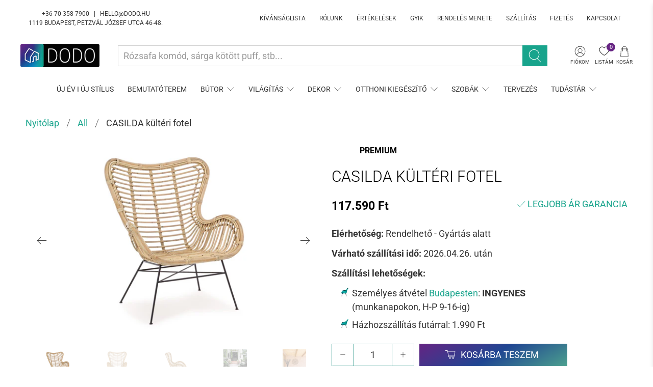

--- FILE ---
content_type: text/html; charset=utf-8
request_url: https://dodo.hu/products/casilda-kulteri-fotel
body_size: 71286
content:


 <!doctype html>
<html lang="hu">
<head> <meta charset="utf-8"> <meta http-equiv="cleartype" content="on"> <meta name="robots" content="index,follow"> <meta name="viewport" content="width=device-width,initial-scale=1"> <meta name="theme-color" content="#ffffff"> <link rel="canonical" href="https://dodo.hu/products/casilda-kulteri-fotel">

<!-- Cookie consent Termly -->  
<script
  type="text/javascript"
  src="https://app.termly.io/resource-blocker/7bda4acd-8abc-4947-a7b3-f930d04b6639?autoBlock=off"
></script>
<!--  End Cookie consent Termly --> <!-- Google Tag Manager (noscript) --> <noscript><iframe src="https://www.googletagmanager.com/ns.html?id=GTM-57KCK3V"
  height="0" width="0" style="display:none;visibility:hidden"></iframe></noscript> <!-- End Google Tag Manager (noscript) --> <!-- Event snippet for Kibővített Vásárlás conversion page -->
<script>
  gtag('event', 'conversion', {
      'send_to': 'AW-952871711/nn_4CPOdsd0DEJ_WrsYD',
      'value': 1.0,
      'currency': 'HUF',
      'transaction_id': ''
  });
</script><title>CASILDA kültéri fotel - DODO | Designban Otthon</title> <!-- DNS prefetches --> <link rel="dns-prefetch" href="https://cdn.shopify.com"> <link rel="dns-prefetch" href="https://fonts.shopify.com"> <link rel="dns-prefetch" href="https://monorail-edge.shopifysvc.com"> <link rel="dns-prefetch" href="https://ajax.googleapis.com"> <!-- Preconnects --> <link rel="preconnect" href="https://cdn.shopify.com" crossorigin> <link rel="preconnect" href="https://fonts.shopify.com" crossorigin> <link rel="preconnect" href="https://monorail-edge.shopifysvc.com"> <link rel="preconnect" href="https://ajax.googleapis.com"> <!-- Preloads --> <!-- Preload CSS --> <link rel="preload" href="//dodo.hu/cdn/shop/t/34/assets/fancybox.css?v=30466120580444283401638338560" as="style"> <link rel="preload" href="//dodo.hu/cdn/shop/t/34/assets/styles.css?v=122564850636142182281763678308" as="style"> <!-- Preload JS --> <link rel="preload" href="https://ajax.googleapis.com/ajax/libs/jquery/3.3.1/jquery.min.js" as="script"> <link rel="preload" href="//dodo.hu/cdn/shop/t/34/assets/vendors.js?v=11282825012671617991638338580" as="script"> <link rel="preload" href="//dodo.hu/cdn/shop/t/34/assets/utilities.js?v=43004615275212542951638338579" as="script"> <link rel="preload" href="//dodo.hu/cdn/shop/t/34/assets/app.js?v=54850485775237949201638338625" as="script"> <!-- CSS for Flex "2.0.9" --> <link rel="stylesheet" href="//dodo.hu/cdn/shop/t/34/assets/fancybox.css?v=30466120580444283401638338560"> <link rel="stylesheet" href="//dodo.hu/cdn/shop/t/34/assets/styles.css?v=122564850636142182281763678308"> <script>
    

Shopify = window.Shopify || {};


window.theme = {
  info: {
    name: "Flex",
    version: "2.0.9"
  }
}


Currency = window.Currency || {};
Currency.show_multiple_currencies = false;
Currency.shop_currency = "HUF";
Currency.default_currency = "USD";
Currency.display_format = "money_with_currency_format";
Currency.money_format = "{{amount_no_decimals_with_comma_separator}} Ft";
Currency.money_format_no_currency = "{{amount_no_decimals_with_comma_separator}} Ft";
Currency.money_format_currency = "{{amount_no_decimals_with_comma_separator}} Ft";
Currency.native_multi_currency = false;
Currency.iso_code = "HUF";
Currency.symbol = "Ft";




Window.theme = {};
Window.theme.allCountryOptionTags = "\u003coption value=\"Hungary\" data-provinces=\"[]\"\u003eMagyarország\u003c\/option\u003e\n\u003coption value=\"---\" data-provinces=\"[]\"\u003e---\u003c\/option\u003e\n\u003coption value=\"Afghanistan\" data-provinces=\"[]\"\u003eAfganisztán\u003c\/option\u003e\n\u003coption value=\"Aland Islands\" data-provinces=\"[]\"\u003eÅland-szigetek\u003c\/option\u003e\n\u003coption value=\"Albania\" data-provinces=\"[]\"\u003eAlbánia\u003c\/option\u003e\n\u003coption value=\"Algeria\" data-provinces=\"[]\"\u003eAlgéria\u003c\/option\u003e\n\u003coption value=\"Andorra\" data-provinces=\"[]\"\u003eAndorra\u003c\/option\u003e\n\u003coption value=\"Angola\" data-provinces=\"[]\"\u003eAngola\u003c\/option\u003e\n\u003coption value=\"Anguilla\" data-provinces=\"[]\"\u003eAnguilla\u003c\/option\u003e\n\u003coption value=\"Antigua And Barbuda\" data-provinces=\"[]\"\u003eAntigua és Barbuda\u003c\/option\u003e\n\u003coption value=\"Argentina\" data-provinces=\"[[\u0026quot;Buenos Aires\u0026quot;,\u0026quot;Buenos Aires tartomány\u0026quot;],[\u0026quot;Catamarca\u0026quot;,\u0026quot;Catamarca tartomány\u0026quot;],[\u0026quot;Chaco\u0026quot;,\u0026quot;Chaco tartomány\u0026quot;],[\u0026quot;Chubut\u0026quot;,\u0026quot;Chubut tartomány\u0026quot;],[\u0026quot;Ciudad Autónoma de Buenos Aires\u0026quot;,\u0026quot;Buenos Aires\u0026quot;],[\u0026quot;Corrientes\u0026quot;,\u0026quot;Corrientes tartomány\u0026quot;],[\u0026quot;Córdoba\u0026quot;,\u0026quot;Córdoba tartomány\u0026quot;],[\u0026quot;Entre Ríos\u0026quot;,\u0026quot;Entre Ríos tartomány\u0026quot;],[\u0026quot;Formosa\u0026quot;,\u0026quot;Formosa tartomány\u0026quot;],[\u0026quot;Jujuy\u0026quot;,\u0026quot;Jujuy tartomány\u0026quot;],[\u0026quot;La Pampa\u0026quot;,\u0026quot;La Pampa\u0026quot;],[\u0026quot;La Rioja\u0026quot;,\u0026quot;La Rioja\u0026quot;],[\u0026quot;Mendoza\u0026quot;,\u0026quot;Mendoza tartomány\u0026quot;],[\u0026quot;Misiones\u0026quot;,\u0026quot;Misiones tartomány\u0026quot;],[\u0026quot;Neuquén\u0026quot;,\u0026quot;Neuquén tartomány\u0026quot;],[\u0026quot;Río Negro\u0026quot;,\u0026quot;Río Negro tartomány\u0026quot;],[\u0026quot;Salta\u0026quot;,\u0026quot;Salta\u0026quot;],[\u0026quot;San Juan\u0026quot;,\u0026quot;San Juan tartomány\u0026quot;],[\u0026quot;San Luis\u0026quot;,\u0026quot;San Luis\u0026quot;],[\u0026quot;Santa Cruz\u0026quot;,\u0026quot;Santa Cruz tartomány\u0026quot;],[\u0026quot;Santa Fe\u0026quot;,\u0026quot;Santa Fe\u0026quot;],[\u0026quot;Santiago Del Estero\u0026quot;,\u0026quot;Santiago Del Estero\u0026quot;],[\u0026quot;Tierra Del Fuego\u0026quot;,\u0026quot;Tierra Del Fuego\u0026quot;],[\u0026quot;Tucumán\u0026quot;,\u0026quot;Tucumán\u0026quot;]]\"\u003eArgentína\u003c\/option\u003e\n\u003coption value=\"Aruba\" data-provinces=\"[]\"\u003eAruba\u003c\/option\u003e\n\u003coption value=\"Ascension Island\" data-provinces=\"[]\"\u003eAscension-sziget\u003c\/option\u003e\n\u003coption value=\"Australia\" data-provinces=\"[[\u0026quot;Australian Capital Territory\u0026quot;,\u0026quot;Ausztráliai fővárosi terület\u0026quot;],[\u0026quot;New South Wales\u0026quot;,\u0026quot;Új-Dél-Wales\u0026quot;],[\u0026quot;Northern Territory\u0026quot;,\u0026quot;Északi terület\u0026quot;],[\u0026quot;Queensland\u0026quot;,\u0026quot;Queensland\u0026quot;],[\u0026quot;South Australia\u0026quot;,\u0026quot;Dél-Ausztrália\u0026quot;],[\u0026quot;Tasmania\u0026quot;,\u0026quot;Tasmania\u0026quot;],[\u0026quot;Victoria\u0026quot;,\u0026quot;Victoria\u0026quot;],[\u0026quot;Western Australia\u0026quot;,\u0026quot;Nyugat-Ausztrália\u0026quot;]]\"\u003eAusztrália\u003c\/option\u003e\n\u003coption value=\"Austria\" data-provinces=\"[]\"\u003eAusztria\u003c\/option\u003e\n\u003coption value=\"United States Minor Outlying Islands\" data-provinces=\"[]\"\u003eAz USA lakatlan külbirtokai\u003c\/option\u003e\n\u003coption value=\"Azerbaijan\" data-provinces=\"[]\"\u003eAzerbajdzsán\u003c\/option\u003e\n\u003coption value=\"Bahamas\" data-provinces=\"[]\"\u003eBahama-szigetek\u003c\/option\u003e\n\u003coption value=\"Bahrain\" data-provinces=\"[]\"\u003eBahrein\u003c\/option\u003e\n\u003coption value=\"Bangladesh\" data-provinces=\"[]\"\u003eBanglades\u003c\/option\u003e\n\u003coption value=\"Barbados\" data-provinces=\"[]\"\u003eBarbados\u003c\/option\u003e\n\u003coption value=\"Belarus\" data-provinces=\"[]\"\u003eBelarusz\u003c\/option\u003e\n\u003coption value=\"Belgium\" data-provinces=\"[]\"\u003eBelgium\u003c\/option\u003e\n\u003coption value=\"Belize\" data-provinces=\"[]\"\u003eBelize\u003c\/option\u003e\n\u003coption value=\"Benin\" data-provinces=\"[]\"\u003eBenin\u003c\/option\u003e\n\u003coption value=\"Bermuda\" data-provinces=\"[]\"\u003eBermuda\u003c\/option\u003e\n\u003coption value=\"Bhutan\" data-provinces=\"[]\"\u003eBhután\u003c\/option\u003e\n\u003coption value=\"Guinea Bissau\" data-provinces=\"[]\"\u003eBissau-Guinea\u003c\/option\u003e\n\u003coption value=\"Bolivia\" data-provinces=\"[]\"\u003eBolívia\u003c\/option\u003e\n\u003coption value=\"Bosnia And Herzegovina\" data-provinces=\"[]\"\u003eBosznia-Hercegovina\u003c\/option\u003e\n\u003coption value=\"Botswana\" data-provinces=\"[]\"\u003eBotswana\u003c\/option\u003e\n\u003coption value=\"Brazil\" data-provinces=\"[[\u0026quot;Acre\u0026quot;,\u0026quot;Acre\u0026quot;],[\u0026quot;Alagoas\u0026quot;,\u0026quot;Alagoas\u0026quot;],[\u0026quot;Amapá\u0026quot;,\u0026quot;Amapá\u0026quot;],[\u0026quot;Amazonas\u0026quot;,\u0026quot;Amazonas\u0026quot;],[\u0026quot;Bahia\u0026quot;,\u0026quot;Bahia\u0026quot;],[\u0026quot;Ceará\u0026quot;,\u0026quot;Ceará\u0026quot;],[\u0026quot;Distrito Federal\u0026quot;,\u0026quot;Szövetségi kerület\u0026quot;],[\u0026quot;Espírito Santo\u0026quot;,\u0026quot;Espírito Santo\u0026quot;],[\u0026quot;Goiás\u0026quot;,\u0026quot;Goiás\u0026quot;],[\u0026quot;Maranhão\u0026quot;,\u0026quot;Maranhão\u0026quot;],[\u0026quot;Mato Grosso\u0026quot;,\u0026quot;Mato Grosso\u0026quot;],[\u0026quot;Mato Grosso do Sul\u0026quot;,\u0026quot;Mato Grosso do Sul\u0026quot;],[\u0026quot;Minas Gerais\u0026quot;,\u0026quot;Minas Gerais\u0026quot;],[\u0026quot;Paraná\u0026quot;,\u0026quot;Paraná\u0026quot;],[\u0026quot;Paraíba\u0026quot;,\u0026quot;Paraíba\u0026quot;],[\u0026quot;Pará\u0026quot;,\u0026quot;Pará\u0026quot;],[\u0026quot;Pernambuco\u0026quot;,\u0026quot;Pernambuco\u0026quot;],[\u0026quot;Piauí\u0026quot;,\u0026quot;Piauí\u0026quot;],[\u0026quot;Rio Grande do Norte\u0026quot;,\u0026quot;Rio Grande do Norte\u0026quot;],[\u0026quot;Rio Grande do Sul\u0026quot;,\u0026quot;Río Grande del Sur\u0026quot;],[\u0026quot;Rio de Janeiro\u0026quot;,\u0026quot;Rio de Janeiro\u0026quot;],[\u0026quot;Rondônia\u0026quot;,\u0026quot;Rondônia\u0026quot;],[\u0026quot;Roraima\u0026quot;,\u0026quot;Roraima\u0026quot;],[\u0026quot;Santa Catarina\u0026quot;,\u0026quot;Santa Catarina\u0026quot;],[\u0026quot;Sergipe\u0026quot;,\u0026quot;Sergipe\u0026quot;],[\u0026quot;São Paulo\u0026quot;,\u0026quot;São Paulo\u0026quot;],[\u0026quot;Tocantins\u0026quot;,\u0026quot;Tocatins\u0026quot;]]\"\u003eBrazília\u003c\/option\u003e\n\u003coption value=\"British Indian Ocean Territory\" data-provinces=\"[]\"\u003eBrit Indiai-óceáni Terület\u003c\/option\u003e\n\u003coption value=\"Virgin Islands, British\" data-provinces=\"[]\"\u003eBrit Virgin-szigetek\u003c\/option\u003e\n\u003coption value=\"Brunei\" data-provinces=\"[]\"\u003eBrunei\u003c\/option\u003e\n\u003coption value=\"Bulgaria\" data-provinces=\"[]\"\u003eBulgária\u003c\/option\u003e\n\u003coption value=\"Burkina Faso\" data-provinces=\"[]\"\u003eBurkina Faso\u003c\/option\u003e\n\u003coption value=\"Burundi\" data-provinces=\"[]\"\u003eBurundi\u003c\/option\u003e\n\u003coption value=\"Chile\" data-provinces=\"[[\u0026quot;Antofagasta\u0026quot;,\u0026quot;Antofagasta\u0026quot;],[\u0026quot;Araucanía\u0026quot;,\u0026quot;Araucanía régió\u0026quot;],[\u0026quot;Arica and Parinacota\u0026quot;,\u0026quot;Arica and Parinacota\u0026quot;],[\u0026quot;Atacama\u0026quot;,\u0026quot;Atacama\u0026quot;],[\u0026quot;Aysén\u0026quot;,\u0026quot;Aysén régió\u0026quot;],[\u0026quot;Biobío\u0026quot;,\u0026quot;Biobío régió\u0026quot;],[\u0026quot;Coquimbo\u0026quot;,\u0026quot;Coquimbo\u0026quot;],[\u0026quot;Los Lagos\u0026quot;,\u0026quot;Los Lagos régió\u0026quot;],[\u0026quot;Los Ríos\u0026quot;,\u0026quot;Los Ríos régió\u0026quot;],[\u0026quot;Magallanes\u0026quot;,\u0026quot;Magallanes\u0026quot;],[\u0026quot;Maule\u0026quot;,\u0026quot;Maule régió\u0026quot;],[\u0026quot;O\u0026#39;Higgins\u0026quot;,\u0026quot;O\u0026#39;Higgins\u0026quot;],[\u0026quot;Santiago\u0026quot;,\u0026quot;Santiago\u0026quot;],[\u0026quot;Tarapacá\u0026quot;,\u0026quot;Tarapacá\u0026quot;],[\u0026quot;Valparaíso\u0026quot;,\u0026quot;Valparaíso régió\u0026quot;],[\u0026quot;Ñuble\u0026quot;,\u0026quot;Ñuble\u0026quot;]]\"\u003eChile\u003c\/option\u003e\n\u003coption value=\"Cyprus\" data-provinces=\"[]\"\u003eCiprus\u003c\/option\u003e\n\u003coption value=\"Comoros\" data-provinces=\"[]\"\u003eComore-szigetek\u003c\/option\u003e\n\u003coption value=\"Cook Islands\" data-provinces=\"[]\"\u003eCook-szigetek\u003c\/option\u003e\n\u003coption value=\"Costa Rica\" data-provinces=\"[[\u0026quot;Alajuela\u0026quot;,\u0026quot;Alajuela\u0026quot;],[\u0026quot;Cartago\u0026quot;,\u0026quot;Cartago\u0026quot;],[\u0026quot;Guanacaste\u0026quot;,\u0026quot;Guanacaste\u0026quot;],[\u0026quot;Heredia\u0026quot;,\u0026quot;Heredia tartomány\u0026quot;],[\u0026quot;Limón\u0026quot;,\u0026quot;Limón\u0026quot;],[\u0026quot;Puntarenas\u0026quot;,\u0026quot;Puntarenas\u0026quot;],[\u0026quot;San José\u0026quot;,\u0026quot;San José\u0026quot;]]\"\u003eCosta Rica\u003c\/option\u003e\n\u003coption value=\"Chad\" data-provinces=\"[]\"\u003eCsád\u003c\/option\u003e\n\u003coption value=\"Czech Republic\" data-provinces=\"[]\"\u003eCsehország\u003c\/option\u003e\n\u003coption value=\"Curaçao\" data-provinces=\"[]\"\u003eCuraçao\u003c\/option\u003e\n\u003coption value=\"Denmark\" data-provinces=\"[]\"\u003eDánia\u003c\/option\u003e\n\u003coption value=\"South Korea\" data-provinces=\"[[\u0026quot;Busan\u0026quot;,\u0026quot;Puszan\u0026quot;],[\u0026quot;Chungbuk\u0026quot;,\u0026quot;Észak-Cshungcshong\u0026quot;],[\u0026quot;Chungnam\u0026quot;,\u0026quot;Dél-Cshungcshong\u0026quot;],[\u0026quot;Daegu\u0026quot;,\u0026quot;Tegu\u0026quot;],[\u0026quot;Daejeon\u0026quot;,\u0026quot;Tedzson\u0026quot;],[\u0026quot;Gangwon\u0026quot;,\u0026quot;Kangvon\u0026quot;],[\u0026quot;Gwangju\u0026quot;,\u0026quot;Kvangdzsu\u0026quot;],[\u0026quot;Gyeongbuk\u0026quot;,\u0026quot;Észak-Kjongszang\u0026quot;],[\u0026quot;Gyeonggi\u0026quot;,\u0026quot;Kjonggi\u0026quot;],[\u0026quot;Gyeongnam\u0026quot;,\u0026quot;Dél-Kjongszang\u0026quot;],[\u0026quot;Incheon\u0026quot;,\u0026quot;Incshon\u0026quot;],[\u0026quot;Jeju\u0026quot;,\u0026quot;Csedzsu-sziget\u0026quot;],[\u0026quot;Jeonbuk\u0026quot;,\u0026quot;Észak-Csolla\u0026quot;],[\u0026quot;Jeonnam\u0026quot;,\u0026quot;Dél-Csolla\u0026quot;],[\u0026quot;Sejong\u0026quot;,\u0026quot;Szedzsong (település)\u0026quot;],[\u0026quot;Seoul\u0026quot;,\u0026quot;Szöul\u0026quot;],[\u0026quot;Ulsan\u0026quot;,\u0026quot;Ulszan\u0026quot;]]\"\u003eDél-Korea\u003c\/option\u003e\n\u003coption value=\"South Sudan\" data-provinces=\"[]\"\u003eDél-Szudán\u003c\/option\u003e\n\u003coption value=\"South Africa\" data-provinces=\"[[\u0026quot;Eastern Cape\u0026quot;,\u0026quot;Kelet-Fokföld\u0026quot;],[\u0026quot;Free State\u0026quot;,\u0026quot;Szabadállam\u0026quot;],[\u0026quot;Gauteng\u0026quot;,\u0026quot;Gauteng\u0026quot;],[\u0026quot;KwaZulu-Natal\u0026quot;,\u0026quot;KwaZulu-Natal\u0026quot;],[\u0026quot;Limpopo\u0026quot;,\u0026quot;Limpopo\u0026quot;],[\u0026quot;Mpumalanga\u0026quot;,\u0026quot;Mpumalanga\u0026quot;],[\u0026quot;North West\u0026quot;,\u0026quot;North West\u0026quot;],[\u0026quot;Northern Cape\u0026quot;,\u0026quot;Észak-Fokföld\u0026quot;],[\u0026quot;Western Cape\u0026quot;,\u0026quot;Nyugat-Fokföld\u0026quot;]]\"\u003eDél-afrikai Köztársaság\u003c\/option\u003e\n\u003coption value=\"South Georgia And The South Sandwich Islands\" data-provinces=\"[]\"\u003eDéli-Georgia és Déli-Sandwich-szigetek\u003c\/option\u003e\n\u003coption value=\"Dominica\" data-provinces=\"[]\"\u003eDominika\u003c\/option\u003e\n\u003coption value=\"Dominican Republic\" data-provinces=\"[]\"\u003eDominikai Köztársaság\u003c\/option\u003e\n\u003coption value=\"Djibouti\" data-provinces=\"[]\"\u003eDzsibuti\u003c\/option\u003e\n\u003coption value=\"Ecuador\" data-provinces=\"[]\"\u003eEcuador\u003c\/option\u003e\n\u003coption value=\"Equatorial Guinea\" data-provinces=\"[]\"\u003eEgyenlítői-Guinea\u003c\/option\u003e\n\u003coption value=\"United States\" data-provinces=\"[[\u0026quot;Alabama\u0026quot;,\u0026quot;Alabama\u0026quot;],[\u0026quot;Alaska\u0026quot;,\u0026quot;Alaszka\u0026quot;],[\u0026quot;American Samoa\u0026quot;,\u0026quot;Amerikai Szamoa\u0026quot;],[\u0026quot;Arizona\u0026quot;,\u0026quot;Arizona\u0026quot;],[\u0026quot;Arkansas\u0026quot;,\u0026quot;Arkansas\u0026quot;],[\u0026quot;Armed Forces Americas\u0026quot;,\u0026quot;Amerikai fegyveres erők\u0026quot;],[\u0026quot;Armed Forces Europe\u0026quot;,\u0026quot;Európai fegyveres erők\u0026quot;],[\u0026quot;Armed Forces Pacific\u0026quot;,\u0026quot;Csendes-óceáni fegyveres erők\u0026quot;],[\u0026quot;California\u0026quot;,\u0026quot;Kalifornia\u0026quot;],[\u0026quot;Colorado\u0026quot;,\u0026quot;Colorado\u0026quot;],[\u0026quot;Connecticut\u0026quot;,\u0026quot;Connecticut\u0026quot;],[\u0026quot;Delaware\u0026quot;,\u0026quot;Delaware\u0026quot;],[\u0026quot;District of Columbia\u0026quot;,\u0026quot;Washington\u0026quot;],[\u0026quot;Federated States of Micronesia\u0026quot;,\u0026quot;Mikronézia\u0026quot;],[\u0026quot;Florida\u0026quot;,\u0026quot;Florida\u0026quot;],[\u0026quot;Georgia\u0026quot;,\u0026quot;Georgia\u0026quot;],[\u0026quot;Guam\u0026quot;,\u0026quot;Guam\u0026quot;],[\u0026quot;Hawaii\u0026quot;,\u0026quot;Hawaii\u0026quot;],[\u0026quot;Idaho\u0026quot;,\u0026quot;Idaho\u0026quot;],[\u0026quot;Illinois\u0026quot;,\u0026quot;Illinois\u0026quot;],[\u0026quot;Indiana\u0026quot;,\u0026quot;Indiana\u0026quot;],[\u0026quot;Iowa\u0026quot;,\u0026quot;Iowa\u0026quot;],[\u0026quot;Kansas\u0026quot;,\u0026quot;Kansas\u0026quot;],[\u0026quot;Kentucky\u0026quot;,\u0026quot;Kentucky\u0026quot;],[\u0026quot;Louisiana\u0026quot;,\u0026quot;Louisiana\u0026quot;],[\u0026quot;Maine\u0026quot;,\u0026quot;Maine\u0026quot;],[\u0026quot;Marshall Islands\u0026quot;,\u0026quot;Marshall-szigetek\u0026quot;],[\u0026quot;Maryland\u0026quot;,\u0026quot;Maryland\u0026quot;],[\u0026quot;Massachusetts\u0026quot;,\u0026quot;Massachusetts\u0026quot;],[\u0026quot;Michigan\u0026quot;,\u0026quot;Michigan\u0026quot;],[\u0026quot;Minnesota\u0026quot;,\u0026quot;Minnesota\u0026quot;],[\u0026quot;Mississippi\u0026quot;,\u0026quot;Mississippi\u0026quot;],[\u0026quot;Missouri\u0026quot;,\u0026quot;Missouri\u0026quot;],[\u0026quot;Montana\u0026quot;,\u0026quot;Montana\u0026quot;],[\u0026quot;Nebraska\u0026quot;,\u0026quot;Nebraska\u0026quot;],[\u0026quot;Nevada\u0026quot;,\u0026quot;Nevada\u0026quot;],[\u0026quot;New Hampshire\u0026quot;,\u0026quot;New Hampshire\u0026quot;],[\u0026quot;New Jersey\u0026quot;,\u0026quot;New Jersey\u0026quot;],[\u0026quot;New Mexico\u0026quot;,\u0026quot;Új-Mexikó\u0026quot;],[\u0026quot;New York\u0026quot;,\u0026quot;New York\u0026quot;],[\u0026quot;North Carolina\u0026quot;,\u0026quot;Észak-Karolina\u0026quot;],[\u0026quot;North Dakota\u0026quot;,\u0026quot;Észak-Dakota\u0026quot;],[\u0026quot;Northern Mariana Islands\u0026quot;,\u0026quot;Északi Mariana-szigetek\u0026quot;],[\u0026quot;Ohio\u0026quot;,\u0026quot;Ohio\u0026quot;],[\u0026quot;Oklahoma\u0026quot;,\u0026quot;Oklahoma\u0026quot;],[\u0026quot;Oregon\u0026quot;,\u0026quot;Oregon\u0026quot;],[\u0026quot;Palau\u0026quot;,\u0026quot;Palau\u0026quot;],[\u0026quot;Pennsylvania\u0026quot;,\u0026quot;Pennsylvania\u0026quot;],[\u0026quot;Puerto Rico\u0026quot;,\u0026quot;Puerto Rico\u0026quot;],[\u0026quot;Rhode Island\u0026quot;,\u0026quot;Rhode Island\u0026quot;],[\u0026quot;South Carolina\u0026quot;,\u0026quot;Dél-Karolina\u0026quot;],[\u0026quot;South Dakota\u0026quot;,\u0026quot;Dél-Dakota\u0026quot;],[\u0026quot;Tennessee\u0026quot;,\u0026quot;Tennessee\u0026quot;],[\u0026quot;Texas\u0026quot;,\u0026quot;Texas\u0026quot;],[\u0026quot;Utah\u0026quot;,\u0026quot;Utah\u0026quot;],[\u0026quot;Vermont\u0026quot;,\u0026quot;Vermont\u0026quot;],[\u0026quot;Virgin Islands\u0026quot;,\u0026quot;Amerikai Virgin-szigetek\u0026quot;],[\u0026quot;Virginia\u0026quot;,\u0026quot;Virginia\u0026quot;],[\u0026quot;Washington\u0026quot;,\u0026quot;Washington²\u0026quot;],[\u0026quot;West Virginia\u0026quot;,\u0026quot;Nyugat-Virginia\u0026quot;],[\u0026quot;Wisconsin\u0026quot;,\u0026quot;Wisconsin\u0026quot;],[\u0026quot;Wyoming\u0026quot;,\u0026quot;Wyoming\u0026quot;]]\"\u003eEgyesült Államok\u003c\/option\u003e\n\u003coption value=\"United Arab Emirates\" data-provinces=\"[[\u0026quot;Abu Dhabi\u0026quot;,\u0026quot;Abu Dhabi\u0026quot;],[\u0026quot;Ajman\u0026quot;,\u0026quot;Ajman\u0026quot;],[\u0026quot;Dubai\u0026quot;,\u0026quot;Dubaj\u0026quot;],[\u0026quot;Fujairah\u0026quot;,\u0026quot;Fujairah\u0026quot;],[\u0026quot;Ras al-Khaimah\u0026quot;,\u0026quot;Rász el-Haima\u0026quot;],[\u0026quot;Sharjah\u0026quot;,\u0026quot;Sharjah\u0026quot;],[\u0026quot;Umm al-Quwain\u0026quot;,\u0026quot;Umm al-Quwain\u0026quot;]]\"\u003eEgyesült Arab Emírségek\u003c\/option\u003e\n\u003coption value=\"United Kingdom\" data-provinces=\"[[\u0026quot;British Forces\u0026quot;,\u0026quot;Brit fegyveres erők\u0026quot;],[\u0026quot;England\u0026quot;,\u0026quot;Anglia\u0026quot;],[\u0026quot;Northern Ireland\u0026quot;,\u0026quot;Észak-Írország\u0026quot;],[\u0026quot;Scotland\u0026quot;,\u0026quot;Skócia\u0026quot;],[\u0026quot;Wales\u0026quot;,\u0026quot;Wales\u0026quot;]]\"\u003eEgyesült Királyság\u003c\/option\u003e\n\u003coption value=\"Egypt\" data-provinces=\"[[\u0026quot;6th of October\u0026quot;,\u0026quot;október 6.\u0026quot;],[\u0026quot;Al Sharqia\u0026quot;,\u0026quot;Al Sharqia\u0026quot;],[\u0026quot;Alexandria\u0026quot;,\u0026quot;Alexandria kormányzóság\u0026quot;],[\u0026quot;Aswan\u0026quot;,\u0026quot;Asszuán kormányzóság\u0026quot;],[\u0026quot;Asyut\u0026quot;,\u0026quot;Aszjút kormányzóság\u0026quot;],[\u0026quot;Beheira\u0026quot;,\u0026quot;Beheira\u0026quot;],[\u0026quot;Beni Suef\u0026quot;,\u0026quot;Beni Suef\u0026quot;],[\u0026quot;Cairo\u0026quot;,\u0026quot;Cairo\u0026quot;],[\u0026quot;Dakahlia\u0026quot;,\u0026quot;Dakahlia\u0026quot;],[\u0026quot;Damietta\u0026quot;,\u0026quot;Damietta\u0026quot;],[\u0026quot;Faiyum\u0026quot;,\u0026quot;Faiyum\u0026quot;],[\u0026quot;Gharbia\u0026quot;,\u0026quot;Gharbia\u0026quot;],[\u0026quot;Giza\u0026quot;,\u0026quot;Giza\u0026quot;],[\u0026quot;Helwan\u0026quot;,\u0026quot;Helwan\u0026quot;],[\u0026quot;Ismailia\u0026quot;,\u0026quot;Ismailia\u0026quot;],[\u0026quot;Kafr el-Sheikh\u0026quot;,\u0026quot;Kafr el-Sheikh\u0026quot;],[\u0026quot;Luxor\u0026quot;,\u0026quot;Luxor\u0026quot;],[\u0026quot;Matrouh\u0026quot;,\u0026quot;Matrúh\u0026quot;],[\u0026quot;Minya\u0026quot;,\u0026quot;Minya\u0026quot;],[\u0026quot;Monufia\u0026quot;,\u0026quot;Monufia\u0026quot;],[\u0026quot;New Valley\u0026quot;,\u0026quot;New Valley\u0026quot;],[\u0026quot;North Sinai\u0026quot;,\u0026quot;North Sinai\u0026quot;],[\u0026quot;Port Said\u0026quot;,\u0026quot;Port Said\u0026quot;],[\u0026quot;Qalyubia\u0026quot;,\u0026quot;Qalyubia\u0026quot;],[\u0026quot;Qena\u0026quot;,\u0026quot;Qena\u0026quot;],[\u0026quot;Red Sea\u0026quot;,\u0026quot;Red Sea\u0026quot;],[\u0026quot;Sohag\u0026quot;,\u0026quot;Szohág kormányzóság\u0026quot;],[\u0026quot;South Sinai\u0026quot;,\u0026quot;South Sinai\u0026quot;],[\u0026quot;Suez\u0026quot;,\u0026quot;Suez\u0026quot;]]\"\u003eEgyiptom\u003c\/option\u003e\n\u003coption value=\"Côte d'Ivoire\" data-provinces=\"[]\"\u003eElefántcsontpart\u003c\/option\u003e\n\u003coption value=\"Eritrea\" data-provinces=\"[]\"\u003eEritrea\u003c\/option\u003e\n\u003coption value=\"North Macedonia\" data-provinces=\"[]\"\u003eÉszak-Macedónia\u003c\/option\u003e\n\u003coption value=\"Estonia\" data-provinces=\"[]\"\u003eÉsztország\u003c\/option\u003e\n\u003coption value=\"Ethiopia\" data-provinces=\"[]\"\u003eEtiópia\u003c\/option\u003e\n\u003coption value=\"Falkland Islands (Malvinas)\" data-provinces=\"[]\"\u003eFalkland-szigetek\u003c\/option\u003e\n\u003coption value=\"Faroe Islands\" data-provinces=\"[]\"\u003eFeröer szigetek\u003c\/option\u003e\n\u003coption value=\"Fiji\" data-provinces=\"[]\"\u003eFidzsi\u003c\/option\u003e\n\u003coption value=\"Finland\" data-provinces=\"[]\"\u003eFinnország\u003c\/option\u003e\n\u003coption value=\"French Southern Territories\" data-provinces=\"[]\"\u003eFrancia Déli Területek\u003c\/option\u003e\n\u003coption value=\"French Guiana\" data-provinces=\"[]\"\u003eFrancia Guyana\u003c\/option\u003e\n\u003coption value=\"French Polynesia\" data-provinces=\"[]\"\u003eFrancia Polinézia\u003c\/option\u003e\n\u003coption value=\"France\" data-provinces=\"[]\"\u003eFranciaország\u003c\/option\u003e\n\u003coption value=\"Philippines\" data-provinces=\"[[\u0026quot;Abra\u0026quot;,\u0026quot;Abra\u0026quot;],[\u0026quot;Agusan del Norte\u0026quot;,\u0026quot;Agusan del Norte\u0026quot;],[\u0026quot;Agusan del Sur\u0026quot;,\u0026quot;Agusan del Sur\u0026quot;],[\u0026quot;Aklan\u0026quot;,\u0026quot;Aklan\u0026quot;],[\u0026quot;Albay\u0026quot;,\u0026quot;Albay\u0026quot;],[\u0026quot;Antique\u0026quot;,\u0026quot;Antique\u0026quot;],[\u0026quot;Apayao\u0026quot;,\u0026quot;Apayao\u0026quot;],[\u0026quot;Aurora\u0026quot;,\u0026quot;Aurora\u0026quot;],[\u0026quot;Basilan\u0026quot;,\u0026quot;Basilan\u0026quot;],[\u0026quot;Bataan\u0026quot;,\u0026quot;Bataan\u0026quot;],[\u0026quot;Batanes\u0026quot;,\u0026quot;Batanes\u0026quot;],[\u0026quot;Batangas\u0026quot;,\u0026quot;Batangas\u0026quot;],[\u0026quot;Benguet\u0026quot;,\u0026quot;Benguet\u0026quot;],[\u0026quot;Biliran\u0026quot;,\u0026quot;Biliran\u0026quot;],[\u0026quot;Bohol\u0026quot;,\u0026quot;Bohol\u0026quot;],[\u0026quot;Bukidnon\u0026quot;,\u0026quot;Bukidnon\u0026quot;],[\u0026quot;Bulacan\u0026quot;,\u0026quot;Bulacan\u0026quot;],[\u0026quot;Cagayan\u0026quot;,\u0026quot;Cagayan\u0026quot;],[\u0026quot;Camarines Norte\u0026quot;,\u0026quot;Camarines Norte\u0026quot;],[\u0026quot;Camarines Sur\u0026quot;,\u0026quot;Camarines Sur\u0026quot;],[\u0026quot;Camiguin\u0026quot;,\u0026quot;Camiguin\u0026quot;],[\u0026quot;Capiz\u0026quot;,\u0026quot;Capiz\u0026quot;],[\u0026quot;Catanduanes\u0026quot;,\u0026quot;Catanduanes\u0026quot;],[\u0026quot;Cavite\u0026quot;,\u0026quot;Cavite\u0026quot;],[\u0026quot;Cebu\u0026quot;,\u0026quot;Cebu\u0026quot;],[\u0026quot;Cotabato\u0026quot;,\u0026quot;Cotabato\u0026quot;],[\u0026quot;Davao Occidental\u0026quot;,\u0026quot;Davao Occidental\u0026quot;],[\u0026quot;Davao Oriental\u0026quot;,\u0026quot;Davao Oriental\u0026quot;],[\u0026quot;Davao de Oro\u0026quot;,\u0026quot;Davao de Oro\u0026quot;],[\u0026quot;Davao del Norte\u0026quot;,\u0026quot;Davao del Norte\u0026quot;],[\u0026quot;Davao del Sur\u0026quot;,\u0026quot;Davao del Sur\u0026quot;],[\u0026quot;Dinagat Islands\u0026quot;,\u0026quot;Dinagat Islands\u0026quot;],[\u0026quot;Eastern Samar\u0026quot;,\u0026quot;Eastern Samar\u0026quot;],[\u0026quot;Guimaras\u0026quot;,\u0026quot;Guimaras\u0026quot;],[\u0026quot;Ifugao\u0026quot;,\u0026quot;Ifugao\u0026quot;],[\u0026quot;Ilocos Norte\u0026quot;,\u0026quot;Ilocos Norte\u0026quot;],[\u0026quot;Ilocos Sur\u0026quot;,\u0026quot;Ilocos Sur\u0026quot;],[\u0026quot;Iloilo\u0026quot;,\u0026quot;Iloilo\u0026quot;],[\u0026quot;Isabela\u0026quot;,\u0026quot;Isabela\u0026quot;],[\u0026quot;Kalinga\u0026quot;,\u0026quot;Kalinga\u0026quot;],[\u0026quot;La Union\u0026quot;,\u0026quot;La Union\u0026quot;],[\u0026quot;Laguna\u0026quot;,\u0026quot;Laguna\u0026quot;],[\u0026quot;Lanao del Norte\u0026quot;,\u0026quot;Lanao del Norte\u0026quot;],[\u0026quot;Lanao del Sur\u0026quot;,\u0026quot;Lanao del Sur\u0026quot;],[\u0026quot;Leyte\u0026quot;,\u0026quot;Leyte\u0026quot;],[\u0026quot;Maguindanao\u0026quot;,\u0026quot;Maguindanao\u0026quot;],[\u0026quot;Marinduque\u0026quot;,\u0026quot;Marinduque\u0026quot;],[\u0026quot;Masbate\u0026quot;,\u0026quot;Masbate\u0026quot;],[\u0026quot;Metro Manila\u0026quot;,\u0026quot;Metro Manila\u0026quot;],[\u0026quot;Misamis Occidental\u0026quot;,\u0026quot;Misamis Occidental\u0026quot;],[\u0026quot;Misamis Oriental\u0026quot;,\u0026quot;Misamis Oriental\u0026quot;],[\u0026quot;Mountain Province\u0026quot;,\u0026quot;Mountain Province\u0026quot;],[\u0026quot;Negros Occidental\u0026quot;,\u0026quot;Negros Occidental\u0026quot;],[\u0026quot;Negros Oriental\u0026quot;,\u0026quot;Negros Oriental\u0026quot;],[\u0026quot;Northern Samar\u0026quot;,\u0026quot;Northern Samar\u0026quot;],[\u0026quot;Nueva Ecija\u0026quot;,\u0026quot;Nueva Ecija\u0026quot;],[\u0026quot;Nueva Vizcaya\u0026quot;,\u0026quot;Nueva Vizcaya\u0026quot;],[\u0026quot;Occidental Mindoro\u0026quot;,\u0026quot;Occidental Mindoro\u0026quot;],[\u0026quot;Oriental Mindoro\u0026quot;,\u0026quot;Oriental Mindoro\u0026quot;],[\u0026quot;Palawan\u0026quot;,\u0026quot;Palawan\u0026quot;],[\u0026quot;Pampanga\u0026quot;,\u0026quot;Pampanga\u0026quot;],[\u0026quot;Pangasinan\u0026quot;,\u0026quot;Pangasinan\u0026quot;],[\u0026quot;Quezon\u0026quot;,\u0026quot;Quezon\u0026quot;],[\u0026quot;Quirino\u0026quot;,\u0026quot;Quirino\u0026quot;],[\u0026quot;Rizal\u0026quot;,\u0026quot;Rizal\u0026quot;],[\u0026quot;Romblon\u0026quot;,\u0026quot;Romblon\u0026quot;],[\u0026quot;Samar\u0026quot;,\u0026quot;Samar\u0026quot;],[\u0026quot;Sarangani\u0026quot;,\u0026quot;Sarangani\u0026quot;],[\u0026quot;Siquijor\u0026quot;,\u0026quot;Siquijor\u0026quot;],[\u0026quot;Sorsogon\u0026quot;,\u0026quot;Sorsogon\u0026quot;],[\u0026quot;South Cotabato\u0026quot;,\u0026quot;South Cotabato\u0026quot;],[\u0026quot;Southern Leyte\u0026quot;,\u0026quot;Southern Leyte\u0026quot;],[\u0026quot;Sultan Kudarat\u0026quot;,\u0026quot;Sultan Kudarat\u0026quot;],[\u0026quot;Sulu\u0026quot;,\u0026quot;Sulu\u0026quot;],[\u0026quot;Surigao del Norte\u0026quot;,\u0026quot;Surigao del Norte\u0026quot;],[\u0026quot;Surigao del Sur\u0026quot;,\u0026quot;Surigao del Sur\u0026quot;],[\u0026quot;Tarlac\u0026quot;,\u0026quot;Tarlac\u0026quot;],[\u0026quot;Tawi-Tawi\u0026quot;,\u0026quot;Tawi-Tawi\u0026quot;],[\u0026quot;Zambales\u0026quot;,\u0026quot;Zambales\u0026quot;],[\u0026quot;Zamboanga Sibugay\u0026quot;,\u0026quot;Zamboanga Sibugay\u0026quot;],[\u0026quot;Zamboanga del Norte\u0026quot;,\u0026quot;Zamboanga del Norte\u0026quot;],[\u0026quot;Zamboanga del Sur\u0026quot;,\u0026quot;Zamboanga del Sur\u0026quot;]]\"\u003eFülöp-szigetek\u003c\/option\u003e\n\u003coption value=\"Gabon\" data-provinces=\"[]\"\u003eGabon\u003c\/option\u003e\n\u003coption value=\"Gambia\" data-provinces=\"[]\"\u003eGambia\u003c\/option\u003e\n\u003coption value=\"Ghana\" data-provinces=\"[]\"\u003eGhána\u003c\/option\u003e\n\u003coption value=\"Gibraltar\" data-provinces=\"[]\"\u003eGibraltár\u003c\/option\u003e\n\u003coption value=\"Greece\" data-provinces=\"[]\"\u003eGörögország\u003c\/option\u003e\n\u003coption value=\"Grenada\" data-provinces=\"[]\"\u003eGrenada\u003c\/option\u003e\n\u003coption value=\"Greenland\" data-provinces=\"[]\"\u003eGrönland\u003c\/option\u003e\n\u003coption value=\"Georgia\" data-provinces=\"[]\"\u003eGrúzia\u003c\/option\u003e\n\u003coption value=\"Guadeloupe\" data-provinces=\"[]\"\u003eGuadeloupe\u003c\/option\u003e\n\u003coption value=\"Guatemala\" data-provinces=\"[[\u0026quot;Alta Verapaz\u0026quot;,\u0026quot;Alta Verapaz megye\u0026quot;],[\u0026quot;Baja Verapaz\u0026quot;,\u0026quot;Baja Verapaz megye\u0026quot;],[\u0026quot;Chimaltenango\u0026quot;,\u0026quot;Chimaltenango megye\u0026quot;],[\u0026quot;Chiquimula\u0026quot;,\u0026quot;Chiquimula megye\u0026quot;],[\u0026quot;El Progreso\u0026quot;,\u0026quot;El Progreso megye\u0026quot;],[\u0026quot;Escuintla\u0026quot;,\u0026quot;Escuintla megye\u0026quot;],[\u0026quot;Guatemala\u0026quot;,\u0026quot;Guatemala megye\u0026quot;],[\u0026quot;Huehuetenango\u0026quot;,\u0026quot;Huehuetenango megye\u0026quot;],[\u0026quot;Izabal\u0026quot;,\u0026quot;Izabal megye\u0026quot;],[\u0026quot;Jalapa\u0026quot;,\u0026quot;Jalapa megye\u0026quot;],[\u0026quot;Jutiapa\u0026quot;,\u0026quot;Jutiapa megye\u0026quot;],[\u0026quot;Petén\u0026quot;,\u0026quot;Petén megye\u0026quot;],[\u0026quot;Quetzaltenango\u0026quot;,\u0026quot;Quetzaltenango megye\u0026quot;],[\u0026quot;Quiché\u0026quot;,\u0026quot;Quiché megye\u0026quot;],[\u0026quot;Retalhuleu\u0026quot;,\u0026quot;Retalhuleu megye\u0026quot;],[\u0026quot;Sacatepéquez\u0026quot;,\u0026quot;Sacatepéquez megye\u0026quot;],[\u0026quot;San Marcos\u0026quot;,\u0026quot;San Marcos megye\u0026quot;],[\u0026quot;Santa Rosa\u0026quot;,\u0026quot;Santa Rosa megye\u0026quot;],[\u0026quot;Sololá\u0026quot;,\u0026quot;Sololá megye\u0026quot;],[\u0026quot;Suchitepéquez\u0026quot;,\u0026quot;Suchitepéquez megye\u0026quot;],[\u0026quot;Totonicapán\u0026quot;,\u0026quot;Totonicapán megye\u0026quot;],[\u0026quot;Zacapa\u0026quot;,\u0026quot;Zacapa megye\u0026quot;]]\"\u003eGuatemala\u003c\/option\u003e\n\u003coption value=\"Guernsey\" data-provinces=\"[]\"\u003eGuernsey\u003c\/option\u003e\n\u003coption value=\"Guinea\" data-provinces=\"[]\"\u003eGuinea\u003c\/option\u003e\n\u003coption value=\"Guyana\" data-provinces=\"[]\"\u003eGuyana\u003c\/option\u003e\n\u003coption value=\"Haiti\" data-provinces=\"[]\"\u003eHaiti\u003c\/option\u003e\n\u003coption value=\"Caribbean Netherlands\" data-provinces=\"[]\"\u003eHolland Karib-térség\u003c\/option\u003e\n\u003coption value=\"Netherlands\" data-provinces=\"[]\"\u003eHollandia\u003c\/option\u003e\n\u003coption value=\"Honduras\" data-provinces=\"[]\"\u003eHonduras\u003c\/option\u003e\n\u003coption value=\"Hong Kong\" data-provinces=\"[[\u0026quot;Hong Kong Island\u0026quot;,\u0026quot;Hongkong-sziget\u0026quot;],[\u0026quot;Kowloon\u0026quot;,\u0026quot;Kaulung\u0026quot;],[\u0026quot;New Territories\u0026quot;,\u0026quot;Új területek\u0026quot;]]\"\u003eHongkong KKT\u003c\/option\u003e\n\u003coption value=\"Croatia\" data-provinces=\"[]\"\u003eHorvátország\u003c\/option\u003e\n\u003coption value=\"India\" data-provinces=\"[[\u0026quot;Andaman and Nicobar Islands\u0026quot;,\u0026quot;Andamán- és Nikobár-szigetek\u0026quot;],[\u0026quot;Andhra Pradesh\u0026quot;,\u0026quot;Ándhra Prades\u0026quot;],[\u0026quot;Arunachal Pradesh\u0026quot;,\u0026quot;Arunácsal Prades\u0026quot;],[\u0026quot;Assam\u0026quot;,\u0026quot;Asszám\u0026quot;],[\u0026quot;Bihar\u0026quot;,\u0026quot;Bihár\u0026quot;],[\u0026quot;Chandigarh\u0026quot;,\u0026quot;Csandígarh\u0026quot;],[\u0026quot;Chhattisgarh\u0026quot;,\u0026quot;Cshattíszgarh\u0026quot;],[\u0026quot;Dadra and Nagar Haveli\u0026quot;,\u0026quot;Dadra és Nagar Haveli\u0026quot;],[\u0026quot;Daman and Diu\u0026quot;,\u0026quot;Daman és Diu\u0026quot;],[\u0026quot;Delhi\u0026quot;,\u0026quot;Delhi\u0026quot;],[\u0026quot;Goa\u0026quot;,\u0026quot;Goa\u0026quot;],[\u0026quot;Gujarat\u0026quot;,\u0026quot;Gudzsarát\u0026quot;],[\u0026quot;Haryana\u0026quot;,\u0026quot;Harijána\u0026quot;],[\u0026quot;Himachal Pradesh\u0026quot;,\u0026quot;Himácsal Prades\u0026quot;],[\u0026quot;Jammu and Kashmir\u0026quot;,\u0026quot;Dzsammu és Kasmír\u0026quot;],[\u0026quot;Jharkhand\u0026quot;,\u0026quot;Dzshárkhand\u0026quot;],[\u0026quot;Karnataka\u0026quot;,\u0026quot;Karnátaka\u0026quot;],[\u0026quot;Kerala\u0026quot;,\u0026quot;Kerala\u0026quot;],[\u0026quot;Ladakh\u0026quot;,\u0026quot;Ladakh\u0026quot;],[\u0026quot;Lakshadweep\u0026quot;,\u0026quot;Laksadíva\u0026quot;],[\u0026quot;Madhya Pradesh\u0026quot;,\u0026quot;Madhja Prades\u0026quot;],[\u0026quot;Maharashtra\u0026quot;,\u0026quot;Mahárástra\u0026quot;],[\u0026quot;Manipur\u0026quot;,\u0026quot;Manipur\u0026quot;],[\u0026quot;Meghalaya\u0026quot;,\u0026quot;Meghálaja\u0026quot;],[\u0026quot;Mizoram\u0026quot;,\u0026quot;Mizoram\u0026quot;],[\u0026quot;Nagaland\u0026quot;,\u0026quot;Nágaföld\u0026quot;],[\u0026quot;Odisha\u0026quot;,\u0026quot;Orisza\u0026quot;],[\u0026quot;Puducherry\u0026quot;,\u0026quot;Puduccseri\u0026quot;],[\u0026quot;Punjab\u0026quot;,\u0026quot;Pandzsáb\u0026quot;],[\u0026quot;Rajasthan\u0026quot;,\u0026quot;Rádzsasztán\u0026quot;],[\u0026quot;Sikkim\u0026quot;,\u0026quot;Szikkim\u0026quot;],[\u0026quot;Tamil Nadu\u0026quot;,\u0026quot;Tamilnádu\u0026quot;],[\u0026quot;Telangana\u0026quot;,\u0026quot;Telangána\u0026quot;],[\u0026quot;Tripura\u0026quot;,\u0026quot;Tripura\u0026quot;],[\u0026quot;Uttar Pradesh\u0026quot;,\u0026quot;Uttar Prades\u0026quot;],[\u0026quot;Uttarakhand\u0026quot;,\u0026quot;Uttarakhand\u0026quot;],[\u0026quot;West Bengal\u0026quot;,\u0026quot;Nyugat-Bengál\u0026quot;]]\"\u003eIndia\u003c\/option\u003e\n\u003coption value=\"Indonesia\" data-provinces=\"[[\u0026quot;Aceh\u0026quot;,\u0026quot;Aceh\u0026quot;],[\u0026quot;Bali\u0026quot;,\u0026quot;Bali\u0026quot;],[\u0026quot;Bangka Belitung\u0026quot;,\u0026quot;Bangka-Belitung\u0026quot;],[\u0026quot;Banten\u0026quot;,\u0026quot;Banten\u0026quot;],[\u0026quot;Bengkulu\u0026quot;,\u0026quot;Bengkulu\u0026quot;],[\u0026quot;Gorontalo\u0026quot;,\u0026quot;Gorontalo\u0026quot;],[\u0026quot;Jakarta\u0026quot;,\u0026quot;Jakarta\u0026quot;],[\u0026quot;Jambi\u0026quot;,\u0026quot;Jambi\u0026quot;],[\u0026quot;Jawa Barat\u0026quot;,\u0026quot;Jawa Barat\u0026quot;],[\u0026quot;Jawa Tengah\u0026quot;,\u0026quot;Jawa Tengah\u0026quot;],[\u0026quot;Jawa Timur\u0026quot;,\u0026quot;Jawa Timur\u0026quot;],[\u0026quot;Kalimantan Barat\u0026quot;,\u0026quot;Kalimantan Barat\u0026quot;],[\u0026quot;Kalimantan Selatan\u0026quot;,\u0026quot;Kalimantan Selatan\u0026quot;],[\u0026quot;Kalimantan Tengah\u0026quot;,\u0026quot;Kalimantan Tengah\u0026quot;],[\u0026quot;Kalimantan Timur\u0026quot;,\u0026quot;Kalimantan Timur\u0026quot;],[\u0026quot;Kalimantan Utara\u0026quot;,\u0026quot;Kalimantan Utara\u0026quot;],[\u0026quot;Kepulauan Riau\u0026quot;,\u0026quot;Kepulauan Riau\u0026quot;],[\u0026quot;Lampung\u0026quot;,\u0026quot;Lampung\u0026quot;],[\u0026quot;Maluku\u0026quot;,\u0026quot;Maluku\u0026quot;],[\u0026quot;Maluku Utara\u0026quot;,\u0026quot;Maluku Utara\u0026quot;],[\u0026quot;North Sumatra\u0026quot;,\u0026quot;North Sumatra\u0026quot;],[\u0026quot;Nusa Tenggara Barat\u0026quot;,\u0026quot;Nusa Tenggara Barat\u0026quot;],[\u0026quot;Nusa Tenggara Timur\u0026quot;,\u0026quot;Nusa Tenggara Timur\u0026quot;],[\u0026quot;Papua\u0026quot;,\u0026quot;Papua\u0026quot;],[\u0026quot;Papua Barat\u0026quot;,\u0026quot;Papua Barat\u0026quot;],[\u0026quot;Riau\u0026quot;,\u0026quot;Riau\u0026quot;],[\u0026quot;South Sumatra\u0026quot;,\u0026quot;South Sumatra\u0026quot;],[\u0026quot;Sulawesi Barat\u0026quot;,\u0026quot;Sulawesi Barat\u0026quot;],[\u0026quot;Sulawesi Selatan\u0026quot;,\u0026quot;Sulawesi Selatan\u0026quot;],[\u0026quot;Sulawesi Tengah\u0026quot;,\u0026quot;Sulawesi Tengah\u0026quot;],[\u0026quot;Sulawesi Tenggara\u0026quot;,\u0026quot;Sulawesi Tenggara\u0026quot;],[\u0026quot;Sulawesi Utara\u0026quot;,\u0026quot;Sulawesi Utara\u0026quot;],[\u0026quot;West Sumatra\u0026quot;,\u0026quot;West Sumatra\u0026quot;],[\u0026quot;Yogyakarta\u0026quot;,\u0026quot;Yogyakarta\u0026quot;]]\"\u003eIndonézia\u003c\/option\u003e\n\u003coption value=\"Iraq\" data-provinces=\"[]\"\u003eIrak\u003c\/option\u003e\n\u003coption value=\"Ireland\" data-provinces=\"[[\u0026quot;Carlow\u0026quot;,\u0026quot;Carlow megye\u0026quot;],[\u0026quot;Cavan\u0026quot;,\u0026quot;Cavan megye\u0026quot;],[\u0026quot;Clare\u0026quot;,\u0026quot;Clare megye\u0026quot;],[\u0026quot;Cork\u0026quot;,\u0026quot;Cork megye\u0026quot;],[\u0026quot;Donegal\u0026quot;,\u0026quot;Donegal megye\u0026quot;],[\u0026quot;Dublin\u0026quot;,\u0026quot;Dublin\u0026quot;],[\u0026quot;Galway\u0026quot;,\u0026quot;Galway megye\u0026quot;],[\u0026quot;Kerry\u0026quot;,\u0026quot;Kerry megye\u0026quot;],[\u0026quot;Kildare\u0026quot;,\u0026quot;Kildare megye\u0026quot;],[\u0026quot;Kilkenny\u0026quot;,\u0026quot;Kilkenny megye\u0026quot;],[\u0026quot;Laois\u0026quot;,\u0026quot;Laois megye\u0026quot;],[\u0026quot;Leitrim\u0026quot;,\u0026quot;Leitrim\u0026quot;],[\u0026quot;Limerick\u0026quot;,\u0026quot;Limerick megye\u0026quot;],[\u0026quot;Longford\u0026quot;,\u0026quot;Longford megye\u0026quot;],[\u0026quot;Louth\u0026quot;,\u0026quot;Louth megye\u0026quot;],[\u0026quot;Mayo\u0026quot;,\u0026quot;Mayo megye\u0026quot;],[\u0026quot;Meath\u0026quot;,\u0026quot;Meath\u0026quot;],[\u0026quot;Monaghan\u0026quot;,\u0026quot;Monaghan megye\u0026quot;],[\u0026quot;Offaly\u0026quot;,\u0026quot;Offaly\u0026quot;],[\u0026quot;Roscommon\u0026quot;,\u0026quot;Roscommon\u0026quot;],[\u0026quot;Sligo\u0026quot;,\u0026quot;Sligo megye\u0026quot;],[\u0026quot;Tipperary\u0026quot;,\u0026quot;Tipperary\u0026quot;],[\u0026quot;Waterford\u0026quot;,\u0026quot;Waterford megye\u0026quot;],[\u0026quot;Westmeath\u0026quot;,\u0026quot;Westmeath\u0026quot;],[\u0026quot;Wexford\u0026quot;,\u0026quot;Wexford megye\u0026quot;],[\u0026quot;Wicklow\u0026quot;,\u0026quot;Wicklow megye\u0026quot;]]\"\u003eÍrország\u003c\/option\u003e\n\u003coption value=\"Iceland\" data-provinces=\"[]\"\u003eIzland\u003c\/option\u003e\n\u003coption value=\"Israel\" data-provinces=\"[]\"\u003eIzrael\u003c\/option\u003e\n\u003coption value=\"Jamaica\" data-provinces=\"[]\"\u003eJamaica\u003c\/option\u003e\n\u003coption value=\"Japan\" data-provinces=\"[[\u0026quot;Aichi\u0026quot;,\u0026quot;Aicsi prefektúra\u0026quot;],[\u0026quot;Akita\u0026quot;,\u0026quot;Akita prefektúra\u0026quot;],[\u0026quot;Aomori\u0026quot;,\u0026quot;Aomori prefektúra\u0026quot;],[\u0026quot;Chiba\u0026quot;,\u0026quot;Csiba prefektúra\u0026quot;],[\u0026quot;Ehime\u0026quot;,\u0026quot;Ehime prefektúra\u0026quot;],[\u0026quot;Fukui\u0026quot;,\u0026quot;Fukui prefektúra\u0026quot;],[\u0026quot;Fukuoka\u0026quot;,\u0026quot;Fukuoka prefektúra\u0026quot;],[\u0026quot;Fukushima\u0026quot;,\u0026quot;Fukusima prefektúra\u0026quot;],[\u0026quot;Gifu\u0026quot;,\u0026quot;Gifu prefektúra\u0026quot;],[\u0026quot;Gunma\u0026quot;,\u0026quot;Gunma prefektúra\u0026quot;],[\u0026quot;Hiroshima\u0026quot;,\u0026quot;Hirosima prefektúra\u0026quot;],[\u0026quot;Hokkaidō\u0026quot;,\u0026quot;Hokkaidó prefektúra\u0026quot;],[\u0026quot;Hyōgo\u0026quot;,\u0026quot;Hjógo prefektúra\u0026quot;],[\u0026quot;Ibaraki\u0026quot;,\u0026quot;Ibaraki prefektúra\u0026quot;],[\u0026quot;Ishikawa\u0026quot;,\u0026quot;Isikava prefektúra\u0026quot;],[\u0026quot;Iwate\u0026quot;,\u0026quot;Ivate prefektúra\u0026quot;],[\u0026quot;Kagawa\u0026quot;,\u0026quot;Kagava prefektúra\u0026quot;],[\u0026quot;Kagoshima\u0026quot;,\u0026quot;Kagosima prefektúra\u0026quot;],[\u0026quot;Kanagawa\u0026quot;,\u0026quot;Kanagava prefektúra\u0026quot;],[\u0026quot;Kumamoto\u0026quot;,\u0026quot;Kumamoto prefektúra\u0026quot;],[\u0026quot;Kyōto\u0026quot;,\u0026quot;Kiotó prefektúra\u0026quot;],[\u0026quot;Kōchi\u0026quot;,\u0026quot;Kócsi prefektúra\u0026quot;],[\u0026quot;Mie\u0026quot;,\u0026quot;Mie prefektúra\u0026quot;],[\u0026quot;Miyagi\u0026quot;,\u0026quot;Mijagi prefektúra\u0026quot;],[\u0026quot;Miyazaki\u0026quot;,\u0026quot;Mijazaki prefektúra\u0026quot;],[\u0026quot;Nagano\u0026quot;,\u0026quot;Nagano prefektúra\u0026quot;],[\u0026quot;Nagasaki\u0026quot;,\u0026quot;Nagaszaki prefektúra\u0026quot;],[\u0026quot;Nara\u0026quot;,\u0026quot;Nara prefektúra\u0026quot;],[\u0026quot;Niigata\u0026quot;,\u0026quot;Niigata prefektúra\u0026quot;],[\u0026quot;Okayama\u0026quot;,\u0026quot;Okajama prefektúra\u0026quot;],[\u0026quot;Okinawa\u0026quot;,\u0026quot;Okinava prefektúra\u0026quot;],[\u0026quot;Saga\u0026quot;,\u0026quot;Szaga prefektúra\u0026quot;],[\u0026quot;Saitama\u0026quot;,\u0026quot;Szaitama prefektúra\u0026quot;],[\u0026quot;Shiga\u0026quot;,\u0026quot;Siga prefektúra\u0026quot;],[\u0026quot;Shimane\u0026quot;,\u0026quot;Simane prefektúra\u0026quot;],[\u0026quot;Shizuoka\u0026quot;,\u0026quot;Sizuoka prefektúra\u0026quot;],[\u0026quot;Tochigi\u0026quot;,\u0026quot;Tocsigi prefektúra\u0026quot;],[\u0026quot;Tokushima\u0026quot;,\u0026quot;Tokusima prefektúra\u0026quot;],[\u0026quot;Tottori\u0026quot;,\u0026quot;Tottori prefektúra\u0026quot;],[\u0026quot;Toyama\u0026quot;,\u0026quot;Tojama prefektúra\u0026quot;],[\u0026quot;Tōkyō\u0026quot;,\u0026quot;Tokió\u0026quot;],[\u0026quot;Wakayama\u0026quot;,\u0026quot;Vakajama prefektúra\u0026quot;],[\u0026quot;Yamagata\u0026quot;,\u0026quot;Jamagata prefektúra\u0026quot;],[\u0026quot;Yamaguchi\u0026quot;,\u0026quot;Jamagucsi prefektúra\u0026quot;],[\u0026quot;Yamanashi\u0026quot;,\u0026quot;Jamanasi prefektúra\u0026quot;],[\u0026quot;Ōita\u0026quot;,\u0026quot;Óita prefektúra\u0026quot;],[\u0026quot;Ōsaka\u0026quot;,\u0026quot;Oszaka prefektúra\u0026quot;]]\"\u003eJapán\u003c\/option\u003e\n\u003coption value=\"Yemen\" data-provinces=\"[]\"\u003eJemen\u003c\/option\u003e\n\u003coption value=\"Jersey\" data-provinces=\"[]\"\u003eJersey\u003c\/option\u003e\n\u003coption value=\"Jordan\" data-provinces=\"[]\"\u003eJordánia\u003c\/option\u003e\n\u003coption value=\"Cayman Islands\" data-provinces=\"[]\"\u003eKajmán-szigetek\u003c\/option\u003e\n\u003coption value=\"Cambodia\" data-provinces=\"[]\"\u003eKambodzsa\u003c\/option\u003e\n\u003coption value=\"Republic of Cameroon\" data-provinces=\"[]\"\u003eKamerun\u003c\/option\u003e\n\u003coption value=\"Canada\" data-provinces=\"[[\u0026quot;Alberta\u0026quot;,\u0026quot;Alberta\u0026quot;],[\u0026quot;British Columbia\u0026quot;,\u0026quot;Brit Columbia\u0026quot;],[\u0026quot;Manitoba\u0026quot;,\u0026quot;Manitoba\u0026quot;],[\u0026quot;New Brunswick\u0026quot;,\u0026quot;Új-Brunswick\u0026quot;],[\u0026quot;Newfoundland and Labrador\u0026quot;,\u0026quot;Új-Fundland és Labrador\u0026quot;],[\u0026quot;Northwest Territories\u0026quot;,\u0026quot;Északnyugati területek\u0026quot;],[\u0026quot;Nova Scotia\u0026quot;,\u0026quot;Új-Skócia\u0026quot;],[\u0026quot;Nunavut\u0026quot;,\u0026quot;Nunavut\u0026quot;],[\u0026quot;Ontario\u0026quot;,\u0026quot;Ontario\u0026quot;],[\u0026quot;Prince Edward Island\u0026quot;,\u0026quot;Prince Edward-sziget\u0026quot;],[\u0026quot;Quebec\u0026quot;,\u0026quot;Québec\u0026quot;],[\u0026quot;Saskatchewan\u0026quot;,\u0026quot;Saskatchewan\u0026quot;],[\u0026quot;Yukon\u0026quot;,\u0026quot;Yukon\u0026quot;]]\"\u003eKanada\u003c\/option\u003e\n\u003coption value=\"Christmas Island\" data-provinces=\"[]\"\u003eKarácsony-sziget\u003c\/option\u003e\n\u003coption value=\"Qatar\" data-provinces=\"[]\"\u003eKatar\u003c\/option\u003e\n\u003coption value=\"Kazakhstan\" data-provinces=\"[]\"\u003eKazahsztán\u003c\/option\u003e\n\u003coption value=\"Timor Leste\" data-provinces=\"[]\"\u003eKelet-Timor\u003c\/option\u003e\n\u003coption value=\"Kenya\" data-provinces=\"[]\"\u003eKenya\u003c\/option\u003e\n\u003coption value=\"China\" data-provinces=\"[[\u0026quot;Anhui\u0026quot;,\u0026quot;Anhuj\u0026quot;],[\u0026quot;Beijing\u0026quot;,\u0026quot;Peking\u0026quot;],[\u0026quot;Chongqing\u0026quot;,\u0026quot;Csungking\u0026quot;],[\u0026quot;Fujian\u0026quot;,\u0026quot;Fucsien\u0026quot;],[\u0026quot;Gansu\u0026quot;,\u0026quot;Kanszu\u0026quot;],[\u0026quot;Guangdong\u0026quot;,\u0026quot;Kuangtung\u0026quot;],[\u0026quot;Guangxi\u0026quot;,\u0026quot;Kuanghszi-Csuang Autonóm Terület\u0026quot;],[\u0026quot;Guizhou\u0026quot;,\u0026quot;Kujcsou\u0026quot;],[\u0026quot;Hainan\u0026quot;,\u0026quot;Hajnan\u0026quot;],[\u0026quot;Hebei\u0026quot;,\u0026quot;Hopej\u0026quot;],[\u0026quot;Heilongjiang\u0026quot;,\u0026quot;Hejlungcsiang\u0026quot;],[\u0026quot;Henan\u0026quot;,\u0026quot;Honan\u0026quot;],[\u0026quot;Hubei\u0026quot;,\u0026quot;Hupej\u0026quot;],[\u0026quot;Hunan\u0026quot;,\u0026quot;Hunan\u0026quot;],[\u0026quot;Inner Mongolia\u0026quot;,\u0026quot;Belső-Mongólia Autonóm Terület\u0026quot;],[\u0026quot;Jiangsu\u0026quot;,\u0026quot;Csiangszu\u0026quot;],[\u0026quot;Jiangxi\u0026quot;,\u0026quot;Csianghszi\u0026quot;],[\u0026quot;Jilin\u0026quot;,\u0026quot;Csilin\u0026quot;],[\u0026quot;Liaoning\u0026quot;,\u0026quot;Liaoning\u0026quot;],[\u0026quot;Ningxia\u0026quot;,\u0026quot;Ninghszia-Huj Autonóm Terület\u0026quot;],[\u0026quot;Qinghai\u0026quot;,\u0026quot;Csinghaj\u0026quot;],[\u0026quot;Shaanxi\u0026quot;,\u0026quot;Senhszi\u0026quot;],[\u0026quot;Shandong\u0026quot;,\u0026quot;Santung\u0026quot;],[\u0026quot;Shanghai\u0026quot;,\u0026quot;Sanghaj\u0026quot;],[\u0026quot;Shanxi\u0026quot;,\u0026quot;Sanhszi\u0026quot;],[\u0026quot;Sichuan\u0026quot;,\u0026quot;Szecsuan\u0026quot;],[\u0026quot;Tianjin\u0026quot;,\u0026quot;Tiencsin\u0026quot;],[\u0026quot;Xinjiang\u0026quot;,\u0026quot;Hszincsiang-Ujgur Autonóm Terület\u0026quot;],[\u0026quot;Xizang\u0026quot;,\u0026quot;Tibeti Autonóm Terület\u0026quot;],[\u0026quot;Yunnan\u0026quot;,\u0026quot;Jünnan\u0026quot;],[\u0026quot;Zhejiang\u0026quot;,\u0026quot;Csöcsiang\u0026quot;]]\"\u003eKína\u003c\/option\u003e\n\u003coption value=\"Kyrgyzstan\" data-provinces=\"[]\"\u003eKirgizisztán\u003c\/option\u003e\n\u003coption value=\"Kiribati\" data-provinces=\"[]\"\u003eKiribati\u003c\/option\u003e\n\u003coption value=\"Cocos (Keeling) Islands\" data-provinces=\"[]\"\u003eKókusz (Keeling)-szigetek\u003c\/option\u003e\n\u003coption value=\"Colombia\" data-provinces=\"[[\u0026quot;Amazonas\u0026quot;,\u0026quot;Amazonas megye\u0026quot;],[\u0026quot;Antioquia\u0026quot;,\u0026quot;Antioquia megye\u0026quot;],[\u0026quot;Arauca\u0026quot;,\u0026quot;Arauca megye\u0026quot;],[\u0026quot;Atlántico\u0026quot;,\u0026quot;Atlántico megye\u0026quot;],[\u0026quot;Bogotá, D.C.\u0026quot;,\u0026quot;Bogotá\u0026quot;],[\u0026quot;Bolívar\u0026quot;,\u0026quot;Bolívar megye\u0026quot;],[\u0026quot;Boyacá\u0026quot;,\u0026quot;Boyacá megye\u0026quot;],[\u0026quot;Caldas\u0026quot;,\u0026quot;Caldas megye\u0026quot;],[\u0026quot;Caquetá\u0026quot;,\u0026quot;Caquetá megye\u0026quot;],[\u0026quot;Casanare\u0026quot;,\u0026quot;Casanare megye\u0026quot;],[\u0026quot;Cauca\u0026quot;,\u0026quot;Cauca megye\u0026quot;],[\u0026quot;Cesar\u0026quot;,\u0026quot;Cesar megye\u0026quot;],[\u0026quot;Chocó\u0026quot;,\u0026quot;Chocó megye\u0026quot;],[\u0026quot;Cundinamarca\u0026quot;,\u0026quot;Cundinamarca megye\u0026quot;],[\u0026quot;Córdoba\u0026quot;,\u0026quot;Córdoba megye\u0026quot;],[\u0026quot;Guainía\u0026quot;,\u0026quot;Guainía megye\u0026quot;],[\u0026quot;Guaviare\u0026quot;,\u0026quot;Guaviare megye\u0026quot;],[\u0026quot;Huila\u0026quot;,\u0026quot;Huila megye\u0026quot;],[\u0026quot;La Guajira\u0026quot;,\u0026quot;La Guajira megye\u0026quot;],[\u0026quot;Magdalena\u0026quot;,\u0026quot;Magdalena megye\u0026quot;],[\u0026quot;Meta\u0026quot;,\u0026quot;Meta megye\u0026quot;],[\u0026quot;Nariño\u0026quot;,\u0026quot;Nariño megye\u0026quot;],[\u0026quot;Norte de Santander\u0026quot;,\u0026quot;Észak-Santander megye\u0026quot;],[\u0026quot;Putumayo\u0026quot;,\u0026quot;Putumayo megye\u0026quot;],[\u0026quot;Quindío\u0026quot;,\u0026quot;Quindío megye\u0026quot;],[\u0026quot;Risaralda\u0026quot;,\u0026quot;Risaralda megye\u0026quot;],[\u0026quot;San Andrés, Providencia y Santa Catalina\u0026quot;,\u0026quot;San Andrés y Providencia megye\u0026quot;],[\u0026quot;Santander\u0026quot;,\u0026quot;Santander megye\u0026quot;],[\u0026quot;Sucre\u0026quot;,\u0026quot;Sucre megye\u0026quot;],[\u0026quot;Tolima\u0026quot;,\u0026quot;Tolima megye\u0026quot;],[\u0026quot;Valle del Cauca\u0026quot;,\u0026quot;Valle del Cauca megye\u0026quot;],[\u0026quot;Vaupés\u0026quot;,\u0026quot;Vaupés megye\u0026quot;],[\u0026quot;Vichada\u0026quot;,\u0026quot;Vichada megye\u0026quot;]]\"\u003eKolumbia\u003c\/option\u003e\n\u003coption value=\"Congo\" data-provinces=\"[]\"\u003eKongó – Brazzaville\u003c\/option\u003e\n\u003coption value=\"Congo, The Democratic Republic Of The\" data-provinces=\"[]\"\u003eKongó – Kinshasa\u003c\/option\u003e\n\u003coption value=\"Kosovo\" data-provinces=\"[]\"\u003eKoszovó\u003c\/option\u003e\n\u003coption value=\"Central African Republic\" data-provinces=\"[]\"\u003eKözép-afrikai Köztársaság\u003c\/option\u003e\n\u003coption value=\"Kuwait\" data-provinces=\"[[\u0026quot;Al Ahmadi\u0026quot;,\u0026quot;Ahmadi kormányzóság\u0026quot;],[\u0026quot;Al Asimah\u0026quot;,\u0026quot;Főváros kormányzóság (Kuvait)\u0026quot;],[\u0026quot;Al Farwaniyah\u0026quot;,\u0026quot;Farvánijja kormányzóság\u0026quot;],[\u0026quot;Al Jahra\u0026quot;,\u0026quot;Dzsahrá kormányzóság\u0026quot;],[\u0026quot;Hawalli\u0026quot;,\u0026quot;Havalli kormányzóság\u0026quot;],[\u0026quot;Mubarak Al-Kabeer\u0026quot;,\u0026quot;Mubárak el-Kabír kormányzóság\u0026quot;]]\"\u003eKuvait\u003c\/option\u003e\n\u003coption value=\"Lao People's Democratic Republic\" data-provinces=\"[]\"\u003eLaosz\u003c\/option\u003e\n\u003coption value=\"Poland\" data-provinces=\"[]\"\u003eLengyelország\u003c\/option\u003e\n\u003coption value=\"Lesotho\" data-provinces=\"[]\"\u003eLesotho\u003c\/option\u003e\n\u003coption value=\"Latvia\" data-provinces=\"[]\"\u003eLettország\u003c\/option\u003e\n\u003coption value=\"Lebanon\" data-provinces=\"[]\"\u003eLibanon\u003c\/option\u003e\n\u003coption value=\"Liberia\" data-provinces=\"[]\"\u003eLibéria\u003c\/option\u003e\n\u003coption value=\"Libyan Arab Jamahiriya\" data-provinces=\"[]\"\u003eLíbia\u003c\/option\u003e\n\u003coption value=\"Liechtenstein\" data-provinces=\"[]\"\u003eLiechtenstein\u003c\/option\u003e\n\u003coption value=\"Lithuania\" data-provinces=\"[]\"\u003eLitvánia\u003c\/option\u003e\n\u003coption value=\"Luxembourg\" data-provinces=\"[]\"\u003eLuxemburg\u003c\/option\u003e\n\u003coption value=\"Madagascar\" data-provinces=\"[]\"\u003eMadagaszkár\u003c\/option\u003e\n\u003coption value=\"Hungary\" data-provinces=\"[]\"\u003eMagyarország\u003c\/option\u003e\n\u003coption value=\"Macao\" data-provinces=\"[]\"\u003eMakaó KKT\u003c\/option\u003e\n\u003coption value=\"Malaysia\" data-provinces=\"[[\u0026quot;Johor\u0026quot;,\u0026quot;Johor\u0026quot;],[\u0026quot;Kedah\u0026quot;,\u0026quot;Kedah\u0026quot;],[\u0026quot;Kelantan\u0026quot;,\u0026quot;Kelantan\u0026quot;],[\u0026quot;Kuala Lumpur\u0026quot;,\u0026quot;Kuala Lumpur\u0026quot;],[\u0026quot;Labuan\u0026quot;,\u0026quot;Labuan\u0026quot;],[\u0026quot;Melaka\u0026quot;,\u0026quot;Melaka\u0026quot;],[\u0026quot;Negeri Sembilan\u0026quot;,\u0026quot;Negeri Sembilan\u0026quot;],[\u0026quot;Pahang\u0026quot;,\u0026quot;Pahang\u0026quot;],[\u0026quot;Penang\u0026quot;,\u0026quot;Pinang\u0026quot;],[\u0026quot;Perak\u0026quot;,\u0026quot;Perak\u0026quot;],[\u0026quot;Perlis\u0026quot;,\u0026quot;Perlis\u0026quot;],[\u0026quot;Putrajaya\u0026quot;,\u0026quot;Putrajaya\u0026quot;],[\u0026quot;Sabah\u0026quot;,\u0026quot;Sabah\u0026quot;],[\u0026quot;Sarawak\u0026quot;,\u0026quot;Sarawak\u0026quot;],[\u0026quot;Selangor\u0026quot;,\u0026quot;Selangor\u0026quot;],[\u0026quot;Terengganu\u0026quot;,\u0026quot;Terengganu\u0026quot;]]\"\u003eMalajzia\u003c\/option\u003e\n\u003coption value=\"Malawi\" data-provinces=\"[]\"\u003eMalawi\u003c\/option\u003e\n\u003coption value=\"Maldives\" data-provinces=\"[]\"\u003eMaldív-szigetek\u003c\/option\u003e\n\u003coption value=\"Mali\" data-provinces=\"[]\"\u003eMali\u003c\/option\u003e\n\u003coption value=\"Malta\" data-provinces=\"[]\"\u003eMálta\u003c\/option\u003e\n\u003coption value=\"Isle Of Man\" data-provinces=\"[]\"\u003eMan-sziget\u003c\/option\u003e\n\u003coption value=\"Morocco\" data-provinces=\"[]\"\u003eMarokkó\u003c\/option\u003e\n\u003coption value=\"Martinique\" data-provinces=\"[]\"\u003eMartinique\u003c\/option\u003e\n\u003coption value=\"Mauritania\" data-provinces=\"[]\"\u003eMauritánia\u003c\/option\u003e\n\u003coption value=\"Mauritius\" data-provinces=\"[]\"\u003eMauritius\u003c\/option\u003e\n\u003coption value=\"Mayotte\" data-provinces=\"[]\"\u003eMayotte\u003c\/option\u003e\n\u003coption value=\"Mexico\" data-provinces=\"[[\u0026quot;Aguascalientes\u0026quot;,\u0026quot;Aguascalientes\u0026quot;],[\u0026quot;Baja California\u0026quot;,\u0026quot;Alsó-Kalifornia\u0026quot;],[\u0026quot;Baja California Sur\u0026quot;,\u0026quot;Déli-Alsó-Kalifornia\u0026quot;],[\u0026quot;Campeche\u0026quot;,\u0026quot;Campeche\u0026quot;],[\u0026quot;Chiapas\u0026quot;,\u0026quot;Chiapas\u0026quot;],[\u0026quot;Chihuahua\u0026quot;,\u0026quot;Chihuahua\u0026quot;],[\u0026quot;Ciudad de México\u0026quot;,\u0026quot;Mexikóváros\u0026quot;],[\u0026quot;Coahuila\u0026quot;,\u0026quot;Coahuila\u0026quot;],[\u0026quot;Colima\u0026quot;,\u0026quot;Colima\u0026quot;],[\u0026quot;Durango\u0026quot;,\u0026quot;Durango\u0026quot;],[\u0026quot;Guanajuato\u0026quot;,\u0026quot;Guanajuato\u0026quot;],[\u0026quot;Guerrero\u0026quot;,\u0026quot;Guerrero\u0026quot;],[\u0026quot;Hidalgo\u0026quot;,\u0026quot;Hidalgo\u0026quot;],[\u0026quot;Jalisco\u0026quot;,\u0026quot;Jalisco\u0026quot;],[\u0026quot;Michoacán\u0026quot;,\u0026quot;Michoacán\u0026quot;],[\u0026quot;Morelos\u0026quot;,\u0026quot;Morelos\u0026quot;],[\u0026quot;México\u0026quot;,\u0026quot;México\u0026quot;],[\u0026quot;Nayarit\u0026quot;,\u0026quot;Nayarit\u0026quot;],[\u0026quot;Nuevo León\u0026quot;,\u0026quot;Új-León\u0026quot;],[\u0026quot;Oaxaca\u0026quot;,\u0026quot;Oaxaca\u0026quot;],[\u0026quot;Puebla\u0026quot;,\u0026quot;Puebla\u0026quot;],[\u0026quot;Querétaro\u0026quot;,\u0026quot;Querétaro\u0026quot;],[\u0026quot;Quintana Roo\u0026quot;,\u0026quot;Quintana Roo\u0026quot;],[\u0026quot;San Luis Potosí\u0026quot;,\u0026quot;San Luis Potosí\u0026quot;],[\u0026quot;Sinaloa\u0026quot;,\u0026quot;Sinaloa\u0026quot;],[\u0026quot;Sonora\u0026quot;,\u0026quot;Sonora\u0026quot;],[\u0026quot;Tabasco\u0026quot;,\u0026quot;Tabasco\u0026quot;],[\u0026quot;Tamaulipas\u0026quot;,\u0026quot;Tamaulipas\u0026quot;],[\u0026quot;Tlaxcala\u0026quot;,\u0026quot;Tlaxcala\u0026quot;],[\u0026quot;Veracruz\u0026quot;,\u0026quot;Veracruz\u0026quot;],[\u0026quot;Yucatán\u0026quot;,\u0026quot;Yucatán\u0026quot;],[\u0026quot;Zacatecas\u0026quot;,\u0026quot;Zacatecas\u0026quot;]]\"\u003eMexikó\u003c\/option\u003e\n\u003coption value=\"Myanmar\" data-provinces=\"[]\"\u003eMianmar\u003c\/option\u003e\n\u003coption value=\"Moldova, Republic of\" data-provinces=\"[]\"\u003eMoldova\u003c\/option\u003e\n\u003coption value=\"Monaco\" data-provinces=\"[]\"\u003eMonaco\u003c\/option\u003e\n\u003coption value=\"Mongolia\" data-provinces=\"[]\"\u003eMongólia\u003c\/option\u003e\n\u003coption value=\"Montenegro\" data-provinces=\"[]\"\u003eMontenegró\u003c\/option\u003e\n\u003coption value=\"Montserrat\" data-provinces=\"[]\"\u003eMontserrat\u003c\/option\u003e\n\u003coption value=\"Mozambique\" data-provinces=\"[]\"\u003eMozambik\u003c\/option\u003e\n\u003coption value=\"Namibia\" data-provinces=\"[]\"\u003eNamíbia\u003c\/option\u003e\n\u003coption value=\"Nauru\" data-provinces=\"[]\"\u003eNauru\u003c\/option\u003e\n\u003coption value=\"Germany\" data-provinces=\"[]\"\u003eNémetország\u003c\/option\u003e\n\u003coption value=\"Nepal\" data-provinces=\"[]\"\u003eNepál\u003c\/option\u003e\n\u003coption value=\"Nicaragua\" data-provinces=\"[]\"\u003eNicaragua\u003c\/option\u003e\n\u003coption value=\"Niger\" data-provinces=\"[]\"\u003eNiger\u003c\/option\u003e\n\u003coption value=\"Nigeria\" data-provinces=\"[[\u0026quot;Abia\u0026quot;,\u0026quot;Abia állam\u0026quot;],[\u0026quot;Abuja Federal Capital Territory\u0026quot;,\u0026quot;Abuja Federal Capital Territory\u0026quot;],[\u0026quot;Adamawa\u0026quot;,\u0026quot;Adamawa\u0026quot;],[\u0026quot;Akwa Ibom\u0026quot;,\u0026quot;Akwa Ibom\u0026quot;],[\u0026quot;Anambra\u0026quot;,\u0026quot;Anambra\u0026quot;],[\u0026quot;Bauchi\u0026quot;,\u0026quot;Bauchi\u0026quot;],[\u0026quot;Bayelsa\u0026quot;,\u0026quot;Bayelsa\u0026quot;],[\u0026quot;Benue\u0026quot;,\u0026quot;Benue\u0026quot;],[\u0026quot;Borno\u0026quot;,\u0026quot;Borno\u0026quot;],[\u0026quot;Cross River\u0026quot;,\u0026quot;Cross River\u0026quot;],[\u0026quot;Delta\u0026quot;,\u0026quot;Delta\u0026quot;],[\u0026quot;Ebonyi\u0026quot;,\u0026quot;Ebonyi\u0026quot;],[\u0026quot;Edo\u0026quot;,\u0026quot;Edo\u0026quot;],[\u0026quot;Ekiti\u0026quot;,\u0026quot;Ekiti\u0026quot;],[\u0026quot;Enugu\u0026quot;,\u0026quot;Enugu\u0026quot;],[\u0026quot;Gombe\u0026quot;,\u0026quot;Gombe\u0026quot;],[\u0026quot;Imo\u0026quot;,\u0026quot;Imo\u0026quot;],[\u0026quot;Jigawa\u0026quot;,\u0026quot;Jigawa\u0026quot;],[\u0026quot;Kaduna\u0026quot;,\u0026quot;Kaduna\u0026quot;],[\u0026quot;Kano\u0026quot;,\u0026quot;Kano\u0026quot;],[\u0026quot;Katsina\u0026quot;,\u0026quot;Katsina\u0026quot;],[\u0026quot;Kebbi\u0026quot;,\u0026quot;Kebbi\u0026quot;],[\u0026quot;Kogi\u0026quot;,\u0026quot;Kogi\u0026quot;],[\u0026quot;Kwara\u0026quot;,\u0026quot;Kwara\u0026quot;],[\u0026quot;Lagos\u0026quot;,\u0026quot;Lagos\u0026quot;],[\u0026quot;Nasarawa\u0026quot;,\u0026quot;Nasarawa\u0026quot;],[\u0026quot;Niger\u0026quot;,\u0026quot;Niger\u0026quot;],[\u0026quot;Ogun\u0026quot;,\u0026quot;Ogun\u0026quot;],[\u0026quot;Ondo\u0026quot;,\u0026quot;Ondo\u0026quot;],[\u0026quot;Osun\u0026quot;,\u0026quot;Osun\u0026quot;],[\u0026quot;Oyo\u0026quot;,\u0026quot;Oyo\u0026quot;],[\u0026quot;Plateau\u0026quot;,\u0026quot;Plateau\u0026quot;],[\u0026quot;Rivers\u0026quot;,\u0026quot;Rivers állam\u0026quot;],[\u0026quot;Sokoto\u0026quot;,\u0026quot;Sokoto\u0026quot;],[\u0026quot;Taraba\u0026quot;,\u0026quot;Taraba\u0026quot;],[\u0026quot;Yobe\u0026quot;,\u0026quot;Yobe\u0026quot;],[\u0026quot;Zamfara\u0026quot;,\u0026quot;Zamfara\u0026quot;]]\"\u003eNigéria\u003c\/option\u003e\n\u003coption value=\"Niue\" data-provinces=\"[]\"\u003eNiue\u003c\/option\u003e\n\u003coption value=\"Norfolk Island\" data-provinces=\"[]\"\u003eNorfolk-sziget\u003c\/option\u003e\n\u003coption value=\"Norway\" data-provinces=\"[]\"\u003eNorvégia\u003c\/option\u003e\n\u003coption value=\"Western Sahara\" data-provinces=\"[]\"\u003eNyugat-Szahara\u003c\/option\u003e\n\u003coption value=\"Italy\" data-provinces=\"[[\u0026quot;Agrigento\u0026quot;,\u0026quot;Agrigento megye\u0026quot;],[\u0026quot;Alessandria\u0026quot;,\u0026quot;Alessandria megye\u0026quot;],[\u0026quot;Ancona\u0026quot;,\u0026quot;Ancona megye\u0026quot;],[\u0026quot;Aosta\u0026quot;,\u0026quot;Valle d’Aosta\u0026quot;],[\u0026quot;Arezzo\u0026quot;,\u0026quot;Arezzo megye\u0026quot;],[\u0026quot;Ascoli Piceno\u0026quot;,\u0026quot;Ascoli Piceno megye\u0026quot;],[\u0026quot;Asti\u0026quot;,\u0026quot;Asti megye\u0026quot;],[\u0026quot;Avellino\u0026quot;,\u0026quot;Avellino megye\u0026quot;],[\u0026quot;Bari\u0026quot;,\u0026quot;Bari megye\u0026quot;],[\u0026quot;Barletta-Andria-Trani\u0026quot;,\u0026quot;Barletta-Andria-Trani megye\u0026quot;],[\u0026quot;Belluno\u0026quot;,\u0026quot;Belluno megye\u0026quot;],[\u0026quot;Benevento\u0026quot;,\u0026quot;Benevento megye\u0026quot;],[\u0026quot;Bergamo\u0026quot;,\u0026quot;Bergamo megye\u0026quot;],[\u0026quot;Biella\u0026quot;,\u0026quot;Biella megye\u0026quot;],[\u0026quot;Bologna\u0026quot;,\u0026quot;Bologna megye\u0026quot;],[\u0026quot;Bolzano\u0026quot;,\u0026quot;Bolzano autonóm megye\u0026quot;],[\u0026quot;Brescia\u0026quot;,\u0026quot;Brescia megye\u0026quot;],[\u0026quot;Brindisi\u0026quot;,\u0026quot;Brindisi megye\u0026quot;],[\u0026quot;Cagliari\u0026quot;,\u0026quot;Cagliari megye\u0026quot;],[\u0026quot;Caltanissetta\u0026quot;,\u0026quot;Caltanissetta megye\u0026quot;],[\u0026quot;Campobasso\u0026quot;,\u0026quot;Campobasso megye\u0026quot;],[\u0026quot;Carbonia-Iglesias\u0026quot;,\u0026quot;Carbonia-Iglesias megye\u0026quot;],[\u0026quot;Caserta\u0026quot;,\u0026quot;Caserta megye\u0026quot;],[\u0026quot;Catania\u0026quot;,\u0026quot;Catania megye\u0026quot;],[\u0026quot;Catanzaro\u0026quot;,\u0026quot;Catanzaro megye\u0026quot;],[\u0026quot;Chieti\u0026quot;,\u0026quot;Chieti megye\u0026quot;],[\u0026quot;Como\u0026quot;,\u0026quot;Como megye\u0026quot;],[\u0026quot;Cosenza\u0026quot;,\u0026quot;Cosenza megye\u0026quot;],[\u0026quot;Cremona\u0026quot;,\u0026quot;Cremona megye\u0026quot;],[\u0026quot;Crotone\u0026quot;,\u0026quot;Crotone megye\u0026quot;],[\u0026quot;Cuneo\u0026quot;,\u0026quot;Cuneo megye\u0026quot;],[\u0026quot;Enna\u0026quot;,\u0026quot;Enna megye\u0026quot;],[\u0026quot;Fermo\u0026quot;,\u0026quot;Fermo megye\u0026quot;],[\u0026quot;Ferrara\u0026quot;,\u0026quot;Ferrara megye\u0026quot;],[\u0026quot;Firenze\u0026quot;,\u0026quot;Firenze megye\u0026quot;],[\u0026quot;Foggia\u0026quot;,\u0026quot;Foggia megye\u0026quot;],[\u0026quot;Forlì-Cesena\u0026quot;,\u0026quot;Forlì-Cesena megye\u0026quot;],[\u0026quot;Frosinone\u0026quot;,\u0026quot;Frosinone megye\u0026quot;],[\u0026quot;Genova\u0026quot;,\u0026quot;Genova\u0026quot;],[\u0026quot;Gorizia\u0026quot;,\u0026quot;Gorizia megye\u0026quot;],[\u0026quot;Grosseto\u0026quot;,\u0026quot;Grosseto megye\u0026quot;],[\u0026quot;Imperia\u0026quot;,\u0026quot;Imperia megye\u0026quot;],[\u0026quot;Isernia\u0026quot;,\u0026quot;Isernia megye\u0026quot;],[\u0026quot;L\u0026#39;Aquila\u0026quot;,\u0026quot;L’Aquila megye\u0026quot;],[\u0026quot;La Spezia\u0026quot;,\u0026quot;La Spezia megye\u0026quot;],[\u0026quot;Latina\u0026quot;,\u0026quot;Latina megye\u0026quot;],[\u0026quot;Lecce\u0026quot;,\u0026quot;Lecce megye\u0026quot;],[\u0026quot;Lecco\u0026quot;,\u0026quot;Lecco megye\u0026quot;],[\u0026quot;Livorno\u0026quot;,\u0026quot;Livorno megye\u0026quot;],[\u0026quot;Lodi\u0026quot;,\u0026quot;Lodi megye\u0026quot;],[\u0026quot;Lucca\u0026quot;,\u0026quot;Lucca megye\u0026quot;],[\u0026quot;Macerata\u0026quot;,\u0026quot;Macerata megye\u0026quot;],[\u0026quot;Mantova\u0026quot;,\u0026quot;Mantova megye\u0026quot;],[\u0026quot;Massa-Carrara\u0026quot;,\u0026quot;Massa-Carrara megye\u0026quot;],[\u0026quot;Matera\u0026quot;,\u0026quot;Matera megye\u0026quot;],[\u0026quot;Medio Campidano\u0026quot;,\u0026quot;Medio Campidano megye\u0026quot;],[\u0026quot;Messina\u0026quot;,\u0026quot;Messina megye\u0026quot;],[\u0026quot;Milano\u0026quot;,\u0026quot;Milánó megye\u0026quot;],[\u0026quot;Modena\u0026quot;,\u0026quot;Modena megye\u0026quot;],[\u0026quot;Monza e Brianza\u0026quot;,\u0026quot;Monza e Brianza megye\u0026quot;],[\u0026quot;Napoli\u0026quot;,\u0026quot;Nápoly megye\u0026quot;],[\u0026quot;Novara\u0026quot;,\u0026quot;Novara megye\u0026quot;],[\u0026quot;Nuoro\u0026quot;,\u0026quot;Nuoro megye\u0026quot;],[\u0026quot;Ogliastra\u0026quot;,\u0026quot;Ogliastra megye\u0026quot;],[\u0026quot;Olbia-Tempio\u0026quot;,\u0026quot;Olbia-Tempio megye\u0026quot;],[\u0026quot;Oristano\u0026quot;,\u0026quot;Oristano megye\u0026quot;],[\u0026quot;Padova\u0026quot;,\u0026quot;Padova megye\u0026quot;],[\u0026quot;Palermo\u0026quot;,\u0026quot;Palermo megye\u0026quot;],[\u0026quot;Parma\u0026quot;,\u0026quot;Parma megye\u0026quot;],[\u0026quot;Pavia\u0026quot;,\u0026quot;Pavia megye\u0026quot;],[\u0026quot;Perugia\u0026quot;,\u0026quot;Perugia megye\u0026quot;],[\u0026quot;Pesaro e Urbino\u0026quot;,\u0026quot;Pesaro és Urbino megye\u0026quot;],[\u0026quot;Pescara\u0026quot;,\u0026quot;Pescara megye\u0026quot;],[\u0026quot;Piacenza\u0026quot;,\u0026quot;Piacenza megye\u0026quot;],[\u0026quot;Pisa\u0026quot;,\u0026quot;Pisa megye\u0026quot;],[\u0026quot;Pistoia\u0026quot;,\u0026quot;Pistoia megye\u0026quot;],[\u0026quot;Pordenone\u0026quot;,\u0026quot;Pordenone megye\u0026quot;],[\u0026quot;Potenza\u0026quot;,\u0026quot;Potenza megye\u0026quot;],[\u0026quot;Prato\u0026quot;,\u0026quot;Prato megye\u0026quot;],[\u0026quot;Ragusa\u0026quot;,\u0026quot;Ragusa megye\u0026quot;],[\u0026quot;Ravenna\u0026quot;,\u0026quot;Ravenna megye\u0026quot;],[\u0026quot;Reggio Calabria\u0026quot;,\u0026quot;Reggio Calabria megye\u0026quot;],[\u0026quot;Reggio Emilia\u0026quot;,\u0026quot;Reggio Emilia megye\u0026quot;],[\u0026quot;Rieti\u0026quot;,\u0026quot;Rieti megye\u0026quot;],[\u0026quot;Rimini\u0026quot;,\u0026quot;Rimini megye\u0026quot;],[\u0026quot;Roma\u0026quot;,\u0026quot;Róma megye\u0026quot;],[\u0026quot;Rovigo\u0026quot;,\u0026quot;Rovigo megye\u0026quot;],[\u0026quot;Salerno\u0026quot;,\u0026quot;Salerno megye\u0026quot;],[\u0026quot;Sassari\u0026quot;,\u0026quot;Sassari megye\u0026quot;],[\u0026quot;Savona\u0026quot;,\u0026quot;Savona megye\u0026quot;],[\u0026quot;Siena\u0026quot;,\u0026quot;Siena megye\u0026quot;],[\u0026quot;Siracusa\u0026quot;,\u0026quot;Syracuse megye\u0026quot;],[\u0026quot;Sondrio\u0026quot;,\u0026quot;Sondrio megye\u0026quot;],[\u0026quot;Taranto\u0026quot;,\u0026quot;Taranto megye\u0026quot;],[\u0026quot;Teramo\u0026quot;,\u0026quot;Teramo megye\u0026quot;],[\u0026quot;Terni\u0026quot;,\u0026quot;Terni megye\u0026quot;],[\u0026quot;Torino\u0026quot;,\u0026quot;Torino megye\u0026quot;],[\u0026quot;Trapani\u0026quot;,\u0026quot;Trapani megye\u0026quot;],[\u0026quot;Trento\u0026quot;,\u0026quot;Trento megye\u0026quot;],[\u0026quot;Treviso\u0026quot;,\u0026quot;Treviso megye\u0026quot;],[\u0026quot;Trieste\u0026quot;,\u0026quot;Trieszt megye\u0026quot;],[\u0026quot;Udine\u0026quot;,\u0026quot;Udine megye\u0026quot;],[\u0026quot;Varese\u0026quot;,\u0026quot;Varese megye\u0026quot;],[\u0026quot;Venezia\u0026quot;,\u0026quot;Velence megye\u0026quot;],[\u0026quot;Verbano-Cusio-Ossola\u0026quot;,\u0026quot;Verbano-Cusio-Ossola megye\u0026quot;],[\u0026quot;Vercelli\u0026quot;,\u0026quot;Vercelli megye\u0026quot;],[\u0026quot;Verona\u0026quot;,\u0026quot;Verona megye\u0026quot;],[\u0026quot;Vibo Valentia\u0026quot;,\u0026quot;Vibo Valentia megye\u0026quot;],[\u0026quot;Vicenza\u0026quot;,\u0026quot;Vicenza megye\u0026quot;],[\u0026quot;Viterbo\u0026quot;,\u0026quot;Viterbo megye\u0026quot;]]\"\u003eOlaszország\u003c\/option\u003e\n\u003coption value=\"Oman\" data-provinces=\"[]\"\u003eOmán\u003c\/option\u003e\n\u003coption value=\"Armenia\" data-provinces=\"[]\"\u003eÖrményország\u003c\/option\u003e\n\u003coption value=\"Russia\" data-provinces=\"[[\u0026quot;Altai Krai\u0026quot;,\u0026quot;Altaji határterület\u0026quot;],[\u0026quot;Altai Republic\u0026quot;,\u0026quot;Altaj Köztársaság\u0026quot;],[\u0026quot;Amur Oblast\u0026quot;,\u0026quot;Amuri terület\u0026quot;],[\u0026quot;Arkhangelsk Oblast\u0026quot;,\u0026quot;Arhangelszki terület\u0026quot;],[\u0026quot;Astrakhan Oblast\u0026quot;,\u0026quot;Asztraháni terület\u0026quot;],[\u0026quot;Belgorod Oblast\u0026quot;,\u0026quot;Belgorodi terület\u0026quot;],[\u0026quot;Bryansk Oblast\u0026quot;,\u0026quot;Brjanszki terület\u0026quot;],[\u0026quot;Chechen Republic\u0026quot;,\u0026quot;Csecsenföld\u0026quot;],[\u0026quot;Chelyabinsk Oblast\u0026quot;,\u0026quot;Cseljabinszki terület\u0026quot;],[\u0026quot;Chukotka Autonomous Okrug\u0026quot;,\u0026quot;Csukcsföld\u0026quot;],[\u0026quot;Chuvash Republic\u0026quot;,\u0026quot;Csuvasföld\u0026quot;],[\u0026quot;Irkutsk Oblast\u0026quot;,\u0026quot;Irkutszki terület\u0026quot;],[\u0026quot;Ivanovo Oblast\u0026quot;,\u0026quot;Ivanovói terület\u0026quot;],[\u0026quot;Jewish Autonomous Oblast\u0026quot;,\u0026quot;Zsidó autonóm terület\u0026quot;],[\u0026quot;Kabardino-Balkarian Republic\u0026quot;,\u0026quot;Kabard- és Balkárföld\u0026quot;],[\u0026quot;Kaliningrad Oblast\u0026quot;,\u0026quot;Kalinyingrádi terület\u0026quot;],[\u0026quot;Kaluga Oblast\u0026quot;,\u0026quot;Kalugai terület\u0026quot;],[\u0026quot;Kamchatka Krai\u0026quot;,\u0026quot;Kamcsatkai határterület\u0026quot;],[\u0026quot;Karachay–Cherkess Republic\u0026quot;,\u0026quot;Karacsáj- és Cserkeszföld\u0026quot;],[\u0026quot;Kemerovo Oblast\u0026quot;,\u0026quot;Kemerovói terület\u0026quot;],[\u0026quot;Khabarovsk Krai\u0026quot;,\u0026quot;Habarovszki határterület\u0026quot;],[\u0026quot;Khanty-Mansi Autonomous Okrug\u0026quot;,\u0026quot;Hanti- és Manysiföld\u0026quot;],[\u0026quot;Kirov Oblast\u0026quot;,\u0026quot;Kirovi terület\u0026quot;],[\u0026quot;Komi Republic\u0026quot;,\u0026quot;Komiföld\u0026quot;],[\u0026quot;Kostroma Oblast\u0026quot;,\u0026quot;Kosztromai terület\u0026quot;],[\u0026quot;Krasnodar Krai\u0026quot;,\u0026quot;Krasznodari határterület\u0026quot;],[\u0026quot;Krasnoyarsk Krai\u0026quot;,\u0026quot;Krasznojarszki határterület\u0026quot;],[\u0026quot;Kurgan Oblast\u0026quot;,\u0026quot;Kurgani terület\u0026quot;],[\u0026quot;Kursk Oblast\u0026quot;,\u0026quot;Kurszki terület\u0026quot;],[\u0026quot;Leningrad Oblast\u0026quot;,\u0026quot;Leningrádi terület\u0026quot;],[\u0026quot;Lipetsk Oblast\u0026quot;,\u0026quot;Lipecki terület\u0026quot;],[\u0026quot;Magadan Oblast\u0026quot;,\u0026quot;Magadani terület\u0026quot;],[\u0026quot;Mari El Republic\u0026quot;,\u0026quot;Mariföld\u0026quot;],[\u0026quot;Moscow\u0026quot;,\u0026quot;Moszkva\u0026quot;],[\u0026quot;Moscow Oblast\u0026quot;,\u0026quot;Moszkvai terület\u0026quot;],[\u0026quot;Murmansk Oblast\u0026quot;,\u0026quot;Murmanszki terület\u0026quot;],[\u0026quot;Nizhny Novgorod Oblast\u0026quot;,\u0026quot;Nyizsnyij Novgorod-i terület\u0026quot;],[\u0026quot;Novgorod Oblast\u0026quot;,\u0026quot;Novgorodi terület\u0026quot;],[\u0026quot;Novosibirsk Oblast\u0026quot;,\u0026quot;Novoszibirszki terület\u0026quot;],[\u0026quot;Omsk Oblast\u0026quot;,\u0026quot;Omszki terület\u0026quot;],[\u0026quot;Orenburg Oblast\u0026quot;,\u0026quot;Orenburgi terület\u0026quot;],[\u0026quot;Oryol Oblast\u0026quot;,\u0026quot;Orjoli terület\u0026quot;],[\u0026quot;Penza Oblast\u0026quot;,\u0026quot;Penzai terület\u0026quot;],[\u0026quot;Perm Krai\u0026quot;,\u0026quot;Permi határterület\u0026quot;],[\u0026quot;Primorsky Krai\u0026quot;,\u0026quot;Tengermelléki határterület\u0026quot;],[\u0026quot;Pskov Oblast\u0026quot;,\u0026quot;Pszkovi terület\u0026quot;],[\u0026quot;Republic of Adygeya\u0026quot;,\u0026quot;Adigeföld\u0026quot;],[\u0026quot;Republic of Bashkortostan\u0026quot;,\u0026quot;Baskíria\u0026quot;],[\u0026quot;Republic of Buryatia\u0026quot;,\u0026quot;Burjátföld\u0026quot;],[\u0026quot;Republic of Dagestan\u0026quot;,\u0026quot;Dagesztán\u0026quot;],[\u0026quot;Republic of Ingushetia\u0026quot;,\u0026quot;Ingusföld\u0026quot;],[\u0026quot;Republic of Kalmykia\u0026quot;,\u0026quot;Kalmükföld\u0026quot;],[\u0026quot;Republic of Karelia\u0026quot;,\u0026quot;Karélia\u0026quot;],[\u0026quot;Republic of Khakassia\u0026quot;,\u0026quot;Hakaszföld\u0026quot;],[\u0026quot;Republic of Mordovia\u0026quot;,\u0026quot;Mordvinföld\u0026quot;],[\u0026quot;Republic of North Ossetia–Alania\u0026quot;,\u0026quot;Észak-Oszétia\u0026quot;],[\u0026quot;Republic of Tatarstan\u0026quot;,\u0026quot;Tatárföld\u0026quot;],[\u0026quot;Rostov Oblast\u0026quot;,\u0026quot;Rosztovi terület\u0026quot;],[\u0026quot;Ryazan Oblast\u0026quot;,\u0026quot;Rjazanyi terület\u0026quot;],[\u0026quot;Saint Petersburg\u0026quot;,\u0026quot;Szentpétervár\u0026quot;],[\u0026quot;Sakha Republic (Yakutia)\u0026quot;,\u0026quot;Jakutföld\u0026quot;],[\u0026quot;Sakhalin Oblast\u0026quot;,\u0026quot;Szahalini terület\u0026quot;],[\u0026quot;Samara Oblast\u0026quot;,\u0026quot;Szamarai terület\u0026quot;],[\u0026quot;Saratov Oblast\u0026quot;,\u0026quot;Szaratovi terület\u0026quot;],[\u0026quot;Smolensk Oblast\u0026quot;,\u0026quot;Szmolenszki terület\u0026quot;],[\u0026quot;Stavropol Krai\u0026quot;,\u0026quot;Sztavropoli határterület\u0026quot;],[\u0026quot;Sverdlovsk Oblast\u0026quot;,\u0026quot;Szverdlovszki terület\u0026quot;],[\u0026quot;Tambov Oblast\u0026quot;,\u0026quot;Tambovi terület\u0026quot;],[\u0026quot;Tomsk Oblast\u0026quot;,\u0026quot;Tomszki terület\u0026quot;],[\u0026quot;Tula Oblast\u0026quot;,\u0026quot;Tulai terület\u0026quot;],[\u0026quot;Tver Oblast\u0026quot;,\u0026quot;Tveri terület\u0026quot;],[\u0026quot;Tyumen Oblast\u0026quot;,\u0026quot;Tyumenyi terület\u0026quot;],[\u0026quot;Tyva Republic\u0026quot;,\u0026quot;Tuva\u0026quot;],[\u0026quot;Udmurtia\u0026quot;,\u0026quot;Udmurtföld\u0026quot;],[\u0026quot;Ulyanovsk Oblast\u0026quot;,\u0026quot;Uljanovszki terület\u0026quot;],[\u0026quot;Vladimir Oblast\u0026quot;,\u0026quot;Vlagyimiri terület\u0026quot;],[\u0026quot;Volgograd Oblast\u0026quot;,\u0026quot;Volgográdi terület\u0026quot;],[\u0026quot;Vologda Oblast\u0026quot;,\u0026quot;Vologdai terület\u0026quot;],[\u0026quot;Voronezh Oblast\u0026quot;,\u0026quot;Voronyezsi terület\u0026quot;],[\u0026quot;Yamalo-Nenets Autonomous Okrug\u0026quot;,\u0026quot;Jamali Nyenyecföld\u0026quot;],[\u0026quot;Yaroslavl Oblast\u0026quot;,\u0026quot;Jaroszlavli terület\u0026quot;],[\u0026quot;Zabaykalsky Krai\u0026quot;,\u0026quot;Bajkálontúli határterület\u0026quot;]]\"\u003eOroszország\u003c\/option\u003e\n\u003coption value=\"Pakistan\" data-provinces=\"[]\"\u003ePakisztán\u003c\/option\u003e\n\u003coption value=\"Palestinian Territory, Occupied\" data-provinces=\"[]\"\u003ePalesztin Autonómia\u003c\/option\u003e\n\u003coption value=\"Panama\" data-provinces=\"[[\u0026quot;Bocas del Toro\u0026quot;,\u0026quot;Bocas del Toro\u0026quot;],[\u0026quot;Chiriquí\u0026quot;,\u0026quot;Chiriquí\u0026quot;],[\u0026quot;Coclé\u0026quot;,\u0026quot;Coclé\u0026quot;],[\u0026quot;Colón\u0026quot;,\u0026quot;Colón\u0026quot;],[\u0026quot;Darién\u0026quot;,\u0026quot;Darién\u0026quot;],[\u0026quot;Emberá\u0026quot;,\u0026quot;Emberá\u0026quot;],[\u0026quot;Herrera\u0026quot;,\u0026quot;Herrera\u0026quot;],[\u0026quot;Kuna Yala\u0026quot;,\u0026quot;Kuna Yala\u0026quot;],[\u0026quot;Los Santos\u0026quot;,\u0026quot;Los Santos\u0026quot;],[\u0026quot;Ngöbe-Buglé\u0026quot;,\u0026quot;Ngöbe-Buglé\u0026quot;],[\u0026quot;Panamá\u0026quot;,\u0026quot;Panamá\u0026quot;],[\u0026quot;Panamá Oeste\u0026quot;,\u0026quot;Panamá Oeste\u0026quot;],[\u0026quot;Veraguas\u0026quot;,\u0026quot;Veraguas\u0026quot;]]\"\u003ePanama\u003c\/option\u003e\n\u003coption value=\"Papua New Guinea\" data-provinces=\"[]\"\u003ePápua Új-Guinea\u003c\/option\u003e\n\u003coption value=\"Paraguay\" data-provinces=\"[]\"\u003eParaguay\u003c\/option\u003e\n\u003coption value=\"Peru\" data-provinces=\"[[\u0026quot;Amazonas\u0026quot;,\u0026quot;Amazonas megye\u0026quot;],[\u0026quot;Apurímac\u0026quot;,\u0026quot;Apurímac megye\u0026quot;],[\u0026quot;Arequipa\u0026quot;,\u0026quot;Arequipa megye\u0026quot;],[\u0026quot;Ayacucho\u0026quot;,\u0026quot;Ayacucho megye\u0026quot;],[\u0026quot;Cajamarca\u0026quot;,\u0026quot;Cajamarca megye\u0026quot;],[\u0026quot;Callao\u0026quot;,\u0026quot;Callao tartomány\u0026quot;],[\u0026quot;Cuzco\u0026quot;,\u0026quot;Cusco megye\u0026quot;],[\u0026quot;Huancavelica\u0026quot;,\u0026quot;Huancavelica megye\u0026quot;],[\u0026quot;Huánuco\u0026quot;,\u0026quot;Huánuco megye\u0026quot;],[\u0026quot;Ica\u0026quot;,\u0026quot;Ica megye\u0026quot;],[\u0026quot;Junín\u0026quot;,\u0026quot;Junín megye\u0026quot;],[\u0026quot;La Libertad\u0026quot;,\u0026quot;La Libertad megye\u0026quot;],[\u0026quot;Lambayeque\u0026quot;,\u0026quot;Lambayeque megye\u0026quot;],[\u0026quot;Lima (departamento)\u0026quot;,\u0026quot;Lima megye\u0026quot;],[\u0026quot;Lima (provincia)\u0026quot;,\u0026quot;Lima (provincia)\u0026quot;],[\u0026quot;Loreto\u0026quot;,\u0026quot;Loreto megye\u0026quot;],[\u0026quot;Madre de Dios\u0026quot;,\u0026quot;Madre de Dios megye\u0026quot;],[\u0026quot;Moquegua\u0026quot;,\u0026quot;Moquegua megye\u0026quot;],[\u0026quot;Pasco\u0026quot;,\u0026quot;Pasco megye\u0026quot;],[\u0026quot;Piura\u0026quot;,\u0026quot;Piura megye\u0026quot;],[\u0026quot;Puno\u0026quot;,\u0026quot;Puno megye\u0026quot;],[\u0026quot;San Martín\u0026quot;,\u0026quot;San Martín megye\u0026quot;],[\u0026quot;Tacna\u0026quot;,\u0026quot;Tacna megye\u0026quot;],[\u0026quot;Tumbes\u0026quot;,\u0026quot;Tumbes megye\u0026quot;],[\u0026quot;Ucayali\u0026quot;,\u0026quot;Ucayali megye\u0026quot;],[\u0026quot;Áncash\u0026quot;,\u0026quot;Ancash megye\u0026quot;]]\"\u003ePeru\u003c\/option\u003e\n\u003coption value=\"Pitcairn\" data-provinces=\"[]\"\u003ePitcairn-szigetek\u003c\/option\u003e\n\u003coption value=\"Portugal\" data-provinces=\"[[\u0026quot;Aveiro\u0026quot;,\u0026quot;Aveiro\u0026quot;],[\u0026quot;Açores\u0026quot;,\u0026quot;Azori-szigetek\u0026quot;],[\u0026quot;Beja\u0026quot;,\u0026quot;Beja\u0026quot;],[\u0026quot;Braga\u0026quot;,\u0026quot;Braga\u0026quot;],[\u0026quot;Bragança\u0026quot;,\u0026quot;Bragança\u0026quot;],[\u0026quot;Castelo Branco\u0026quot;,\u0026quot;Castelo Branco\u0026quot;],[\u0026quot;Coimbra\u0026quot;,\u0026quot;Coimbra\u0026quot;],[\u0026quot;Faro\u0026quot;,\u0026quot;Faro\u0026quot;],[\u0026quot;Guarda\u0026quot;,\u0026quot;Guarda\u0026quot;],[\u0026quot;Leiria\u0026quot;,\u0026quot;Leiria\u0026quot;],[\u0026quot;Lisboa\u0026quot;,\u0026quot;Lisszabon\u0026quot;],[\u0026quot;Madeira\u0026quot;,\u0026quot;Madeira-szigetek\u0026quot;],[\u0026quot;Portalegre\u0026quot;,\u0026quot;Portalegre\u0026quot;],[\u0026quot;Porto\u0026quot;,\u0026quot;Porto\u0026quot;],[\u0026quot;Santarém\u0026quot;,\u0026quot;Santarém\u0026quot;],[\u0026quot;Setúbal\u0026quot;,\u0026quot;Setúbal\u0026quot;],[\u0026quot;Viana do Castelo\u0026quot;,\u0026quot;Viana do Castelo\u0026quot;],[\u0026quot;Vila Real\u0026quot;,\u0026quot;Vila Real\u0026quot;],[\u0026quot;Viseu\u0026quot;,\u0026quot;Viseu\u0026quot;],[\u0026quot;Évora\u0026quot;,\u0026quot;Évora\u0026quot;]]\"\u003ePortugália\u003c\/option\u003e\n\u003coption value=\"Reunion\" data-provinces=\"[]\"\u003eRéunion\u003c\/option\u003e\n\u003coption value=\"Romania\" data-provinces=\"[[\u0026quot;Alba\u0026quot;,\u0026quot;Fehér megye\u0026quot;],[\u0026quot;Arad\u0026quot;,\u0026quot;Arad megye\u0026quot;],[\u0026quot;Argeș\u0026quot;,\u0026quot;Argeș megye\u0026quot;],[\u0026quot;Bacău\u0026quot;,\u0026quot;Bákó megye\u0026quot;],[\u0026quot;Bihor\u0026quot;,\u0026quot;Bihar megye\u0026quot;],[\u0026quot;Bistrița-Năsăud\u0026quot;,\u0026quot;Beszterce-Naszód megye\u0026quot;],[\u0026quot;Botoșani\u0026quot;,\u0026quot;Botoșani megye\u0026quot;],[\u0026quot;Brașov\u0026quot;,\u0026quot;Brassó megye\u0026quot;],[\u0026quot;Brăila\u0026quot;,\u0026quot;Brăila megye\u0026quot;],[\u0026quot;București\u0026quot;,\u0026quot;Bukarest\u0026quot;],[\u0026quot;Buzău\u0026quot;,\u0026quot;Buzău megye\u0026quot;],[\u0026quot;Caraș-Severin\u0026quot;,\u0026quot;Krassó-Szörény megye\u0026quot;],[\u0026quot;Cluj\u0026quot;,\u0026quot;Kolozs megye\u0026quot;],[\u0026quot;Constanța\u0026quot;,\u0026quot;Constanța megye\u0026quot;],[\u0026quot;Covasna\u0026quot;,\u0026quot;Kovászna megye\u0026quot;],[\u0026quot;Călărași\u0026quot;,\u0026quot;Călărași megye\u0026quot;],[\u0026quot;Dolj\u0026quot;,\u0026quot;Dolj megye\u0026quot;],[\u0026quot;Dâmbovița\u0026quot;,\u0026quot;Dâmbovița megye\u0026quot;],[\u0026quot;Galați\u0026quot;,\u0026quot;Galați megye\u0026quot;],[\u0026quot;Giurgiu\u0026quot;,\u0026quot;Giurgiu megye\u0026quot;],[\u0026quot;Gorj\u0026quot;,\u0026quot;Gorj megye\u0026quot;],[\u0026quot;Harghita\u0026quot;,\u0026quot;Hargita megye\u0026quot;],[\u0026quot;Hunedoara\u0026quot;,\u0026quot;Hunyad megye\u0026quot;],[\u0026quot;Ialomița\u0026quot;,\u0026quot;Ialomița megye\u0026quot;],[\u0026quot;Iași\u0026quot;,\u0026quot;Iași megye\u0026quot;],[\u0026quot;Ilfov\u0026quot;,\u0026quot;Ilfov megye\u0026quot;],[\u0026quot;Maramureș\u0026quot;,\u0026quot;Máramaros megye\u0026quot;],[\u0026quot;Mehedinți\u0026quot;,\u0026quot;Mehedinți megye\u0026quot;],[\u0026quot;Mureș\u0026quot;,\u0026quot;Maros megye\u0026quot;],[\u0026quot;Neamț\u0026quot;,\u0026quot;Neamț megye\u0026quot;],[\u0026quot;Olt\u0026quot;,\u0026quot;Olt megye\u0026quot;],[\u0026quot;Prahova\u0026quot;,\u0026quot;Prahova megye\u0026quot;],[\u0026quot;Satu Mare\u0026quot;,\u0026quot;Szatmár megye\u0026quot;],[\u0026quot;Sibiu\u0026quot;,\u0026quot;Szeben megye\u0026quot;],[\u0026quot;Suceava\u0026quot;,\u0026quot;Suceava megye\u0026quot;],[\u0026quot;Sălaj\u0026quot;,\u0026quot;Szilágy megye\u0026quot;],[\u0026quot;Teleorman\u0026quot;,\u0026quot;Teleorman megye\u0026quot;],[\u0026quot;Timiș\u0026quot;,\u0026quot;Temes megye\u0026quot;],[\u0026quot;Tulcea\u0026quot;,\u0026quot;Tulcea megye\u0026quot;],[\u0026quot;Vaslui\u0026quot;,\u0026quot;Vaslui megye\u0026quot;],[\u0026quot;Vrancea\u0026quot;,\u0026quot;Vrancea megye\u0026quot;],[\u0026quot;Vâlcea\u0026quot;,\u0026quot;Vâlcea megye\u0026quot;]]\"\u003eRománia\u003c\/option\u003e\n\u003coption value=\"Rwanda\" data-provinces=\"[]\"\u003eRuanda\u003c\/option\u003e\n\u003coption value=\"Saint Kitts And Nevis\" data-provinces=\"[]\"\u003eSaint Kitts és Nevis\u003c\/option\u003e\n\u003coption value=\"Saint Lucia\" data-provinces=\"[]\"\u003eSaint Lucia\u003c\/option\u003e\n\u003coption value=\"Saint Martin\" data-provinces=\"[]\"\u003eSaint Martin\u003c\/option\u003e\n\u003coption value=\"St. Vincent\" data-provinces=\"[]\"\u003eSaint Vincent és a Grenadine-szigetek\u003c\/option\u003e\n\u003coption value=\"Saint Barthélemy\" data-provinces=\"[]\"\u003eSaint-Barthélemy\u003c\/option\u003e\n\u003coption value=\"Saint Pierre And Miquelon\" data-provinces=\"[]\"\u003eSaint-Pierre és Miquelon\u003c\/option\u003e\n\u003coption value=\"Solomon Islands\" data-provinces=\"[]\"\u003eSalamon-szigetek\u003c\/option\u003e\n\u003coption value=\"El Salvador\" data-provinces=\"[[\u0026quot;Ahuachapán\u0026quot;,\u0026quot;Ahuachapán\u0026quot;],[\u0026quot;Cabañas\u0026quot;,\u0026quot;Cabañas\u0026quot;],[\u0026quot;Chalatenango\u0026quot;,\u0026quot;Chalatenango\u0026quot;],[\u0026quot;Cuscatlán\u0026quot;,\u0026quot;Cuscatlán\u0026quot;],[\u0026quot;La Libertad\u0026quot;,\u0026quot;La Libertad\u0026quot;],[\u0026quot;La Paz\u0026quot;,\u0026quot;La Paz\u0026quot;],[\u0026quot;La Unión\u0026quot;,\u0026quot;La Unión\u0026quot;],[\u0026quot;Morazán\u0026quot;,\u0026quot;Morazán\u0026quot;],[\u0026quot;San Miguel\u0026quot;,\u0026quot;San Miguel\u0026quot;],[\u0026quot;San Salvador\u0026quot;,\u0026quot;San Salvador\u0026quot;],[\u0026quot;San Vicente\u0026quot;,\u0026quot;San Vicente\u0026quot;],[\u0026quot;Santa Ana\u0026quot;,\u0026quot;Santa Ana\u0026quot;],[\u0026quot;Sonsonate\u0026quot;,\u0026quot;Sonsonate\u0026quot;],[\u0026quot;Usulután\u0026quot;,\u0026quot;Usulután\u0026quot;]]\"\u003eSalvador\u003c\/option\u003e\n\u003coption value=\"San Marino\" data-provinces=\"[]\"\u003eSan Marino\u003c\/option\u003e\n\u003coption value=\"Sao Tome And Principe\" data-provinces=\"[]\"\u003eSão Tomé és Príncipe\u003c\/option\u003e\n\u003coption value=\"Seychelles\" data-provinces=\"[]\"\u003eSeychelle-szigetek\u003c\/option\u003e\n\u003coption value=\"Sierra Leone\" data-provinces=\"[]\"\u003eSierra Leone\u003c\/option\u003e\n\u003coption value=\"Sint Maarten\" data-provinces=\"[]\"\u003eSint Maarten\u003c\/option\u003e\n\u003coption value=\"Spain\" data-provinces=\"[[\u0026quot;A Coruña\u0026quot;,\u0026quot;A Coruña\u0026quot;],[\u0026quot;Albacete\u0026quot;,\u0026quot;Albacete\u0026quot;],[\u0026quot;Alicante\u0026quot;,\u0026quot;Alicante tartomány\u0026quot;],[\u0026quot;Almería\u0026quot;,\u0026quot;Almería\u0026quot;],[\u0026quot;Asturias\u0026quot;,\u0026quot;Asturias\u0026quot;],[\u0026quot;Badajoz\u0026quot;,\u0026quot;Badajoz tartomány\u0026quot;],[\u0026quot;Balears\u0026quot;,\u0026quot;Baleár-szigetek²\u0026quot;],[\u0026quot;Barcelona\u0026quot;,\u0026quot;Barcelona tartomány\u0026quot;],[\u0026quot;Burgos\u0026quot;,\u0026quot;Burgos\u0026quot;],[\u0026quot;Cantabria\u0026quot;,\u0026quot;Kantábria²\u0026quot;],[\u0026quot;Castellón\u0026quot;,\u0026quot;Castellón\u0026quot;],[\u0026quot;Ceuta\u0026quot;,\u0026quot;Ceuta\u0026quot;],[\u0026quot;Ciudad Real\u0026quot;,\u0026quot;Ciudad Real\u0026quot;],[\u0026quot;Cuenca\u0026quot;,\u0026quot;Cuenca\u0026quot;],[\u0026quot;Cáceres\u0026quot;,\u0026quot;Cáceres\u0026quot;],[\u0026quot;Cádiz\u0026quot;,\u0026quot;Cádiz\u0026quot;],[\u0026quot;Córdoba\u0026quot;,\u0026quot;Córdoba\u0026quot;],[\u0026quot;Girona\u0026quot;,\u0026quot;Girona\u0026quot;],[\u0026quot;Granada\u0026quot;,\u0026quot;Granada\u0026quot;],[\u0026quot;Guadalajara\u0026quot;,\u0026quot;Guadalajara\u0026quot;],[\u0026quot;Guipúzcoa\u0026quot;,\u0026quot;Gipuzkoa\u0026quot;],[\u0026quot;Huelva\u0026quot;,\u0026quot;Huelva tartomány\u0026quot;],[\u0026quot;Huesca\u0026quot;,\u0026quot;Huesca\u0026quot;],[\u0026quot;Jaén\u0026quot;,\u0026quot;Jaén\u0026quot;],[\u0026quot;La Rioja\u0026quot;,\u0026quot;La Rioja\u0026quot;],[\u0026quot;Las Palmas\u0026quot;,\u0026quot;Las Palmas\u0026quot;],[\u0026quot;León\u0026quot;,\u0026quot;León\u0026quot;],[\u0026quot;Lleida\u0026quot;,\u0026quot;Lleida\u0026quot;],[\u0026quot;Lugo\u0026quot;,\u0026quot;Lugo\u0026quot;],[\u0026quot;Madrid\u0026quot;,\u0026quot;Madrid\u0026quot;],[\u0026quot;Melilla\u0026quot;,\u0026quot;Melilla\u0026quot;],[\u0026quot;Murcia\u0026quot;,\u0026quot;Murcia\u0026quot;],[\u0026quot;Málaga\u0026quot;,\u0026quot;Málaga\u0026quot;],[\u0026quot;Navarra\u0026quot;,\u0026quot;Navarra²\u0026quot;],[\u0026quot;Ourense\u0026quot;,\u0026quot;Ourense\u0026quot;],[\u0026quot;Palencia\u0026quot;,\u0026quot;Palencia\u0026quot;],[\u0026quot;Pontevedra\u0026quot;,\u0026quot;Pontevedra\u0026quot;],[\u0026quot;Salamanca\u0026quot;,\u0026quot;Salamanca\u0026quot;],[\u0026quot;Santa Cruz de Tenerife\u0026quot;,\u0026quot;Santa Cruz de Tenerife\u0026quot;],[\u0026quot;Segovia\u0026quot;,\u0026quot;Segovia\u0026quot;],[\u0026quot;Sevilla\u0026quot;,\u0026quot;Sevilla\u0026quot;],[\u0026quot;Soria\u0026quot;,\u0026quot;Soria\u0026quot;],[\u0026quot;Tarragona\u0026quot;,\u0026quot;Tarragona\u0026quot;],[\u0026quot;Teruel\u0026quot;,\u0026quot;Teruel\u0026quot;],[\u0026quot;Toledo\u0026quot;,\u0026quot;Toledo\u0026quot;],[\u0026quot;Valencia\u0026quot;,\u0026quot;Valencia tartomány\u0026quot;],[\u0026quot;Valladolid\u0026quot;,\u0026quot;Valladolid\u0026quot;],[\u0026quot;Vizcaya\u0026quot;,\u0026quot;Bizkaia\u0026quot;],[\u0026quot;Zamora\u0026quot;,\u0026quot;Zamora\u0026quot;],[\u0026quot;Zaragoza\u0026quot;,\u0026quot;Zaragoza\u0026quot;],[\u0026quot;Álava\u0026quot;,\u0026quot;Araba\u0026quot;],[\u0026quot;Ávila\u0026quot;,\u0026quot;Ávila\u0026quot;]]\"\u003eSpanyolország\u003c\/option\u003e\n\u003coption value=\"Sri Lanka\" data-provinces=\"[]\"\u003eSrí Lanka\u003c\/option\u003e\n\u003coption value=\"Suriname\" data-provinces=\"[]\"\u003eSuriname\u003c\/option\u003e\n\u003coption value=\"Switzerland\" data-provinces=\"[]\"\u003eSvájc\u003c\/option\u003e\n\u003coption value=\"Svalbard And Jan Mayen\" data-provinces=\"[]\"\u003eSvalbard és Jan Mayen\u003c\/option\u003e\n\u003coption value=\"Sweden\" data-provinces=\"[]\"\u003eSvédország\u003c\/option\u003e\n\u003coption value=\"Samoa\" data-provinces=\"[]\"\u003eSzamoa\u003c\/option\u003e\n\u003coption value=\"Saudi Arabia\" data-provinces=\"[]\"\u003eSzaúd-Arábia\u003c\/option\u003e\n\u003coption value=\"Senegal\" data-provinces=\"[]\"\u003eSzenegál\u003c\/option\u003e\n\u003coption value=\"Saint Helena\" data-provinces=\"[]\"\u003eSzent Ilona\u003c\/option\u003e\n\u003coption value=\"Serbia\" data-provinces=\"[]\"\u003eSzerbia\u003c\/option\u003e\n\u003coption value=\"Singapore\" data-provinces=\"[]\"\u003eSzingapúr\u003c\/option\u003e\n\u003coption value=\"Slovakia\" data-provinces=\"[]\"\u003eSzlovákia\u003c\/option\u003e\n\u003coption value=\"Slovenia\" data-provinces=\"[]\"\u003eSzlovénia\u003c\/option\u003e\n\u003coption value=\"Somalia\" data-provinces=\"[]\"\u003eSzomália\u003c\/option\u003e\n\u003coption value=\"Sudan\" data-provinces=\"[]\"\u003eSzudán\u003c\/option\u003e\n\u003coption value=\"Eswatini\" data-provinces=\"[]\"\u003eSzváziföld\u003c\/option\u003e\n\u003coption value=\"Tajikistan\" data-provinces=\"[]\"\u003eTádzsikisztán\u003c\/option\u003e\n\u003coption value=\"Taiwan\" data-provinces=\"[]\"\u003eTajvan\u003c\/option\u003e\n\u003coption value=\"Tanzania, United Republic Of\" data-provinces=\"[]\"\u003eTanzánia\u003c\/option\u003e\n\u003coption value=\"Thailand\" data-provinces=\"[[\u0026quot;Amnat Charoen\u0026quot;,\u0026quot;Amnat Charoen\u0026quot;],[\u0026quot;Ang Thong\u0026quot;,\u0026quot;Ang Thong\u0026quot;],[\u0026quot;Bangkok\u0026quot;,\u0026quot;Bangkok\u0026quot;],[\u0026quot;Bueng Kan\u0026quot;,\u0026quot;Bueng Kan\u0026quot;],[\u0026quot;Buriram\u0026quot;,\u0026quot;Buriram\u0026quot;],[\u0026quot;Chachoengsao\u0026quot;,\u0026quot;Chachoengsao\u0026quot;],[\u0026quot;Chai Nat\u0026quot;,\u0026quot;Chai Nat\u0026quot;],[\u0026quot;Chaiyaphum\u0026quot;,\u0026quot;Chaiyaphum\u0026quot;],[\u0026quot;Chanthaburi\u0026quot;,\u0026quot;Csanthaburi tartomány\u0026quot;],[\u0026quot;Chiang Mai\u0026quot;,\u0026quot;Chiang Mai\u0026quot;],[\u0026quot;Chiang Rai\u0026quot;,\u0026quot;Csiangraj tartomány\u0026quot;],[\u0026quot;Chon Buri\u0026quot;,\u0026quot;Chon Buri\u0026quot;],[\u0026quot;Chumphon\u0026quot;,\u0026quot;Chumphon\u0026quot;],[\u0026quot;Kalasin\u0026quot;,\u0026quot;Kalasin\u0026quot;],[\u0026quot;Kamphaeng Phet\u0026quot;,\u0026quot;Kamphaeng Phet\u0026quot;],[\u0026quot;Kanchanaburi\u0026quot;,\u0026quot;Kanchanaburi\u0026quot;],[\u0026quot;Khon Kaen\u0026quot;,\u0026quot;Khon Kaen\u0026quot;],[\u0026quot;Krabi\u0026quot;,\u0026quot;Krabi\u0026quot;],[\u0026quot;Lampang\u0026quot;,\u0026quot;Lampang\u0026quot;],[\u0026quot;Lamphun\u0026quot;,\u0026quot;Lamphun\u0026quot;],[\u0026quot;Loei\u0026quot;,\u0026quot;Loei\u0026quot;],[\u0026quot;Lopburi\u0026quot;,\u0026quot;Lopburi\u0026quot;],[\u0026quot;Mae Hong Son\u0026quot;,\u0026quot;Mae Hong Son\u0026quot;],[\u0026quot;Maha Sarakham\u0026quot;,\u0026quot;Maha Sarakham\u0026quot;],[\u0026quot;Mukdahan\u0026quot;,\u0026quot;Mukdahan\u0026quot;],[\u0026quot;Nakhon Nayok\u0026quot;,\u0026quot;Nakhon Nayok\u0026quot;],[\u0026quot;Nakhon Pathom\u0026quot;,\u0026quot;Nakhon Pathom\u0026quot;],[\u0026quot;Nakhon Phanom\u0026quot;,\u0026quot;Nakhon Phanom\u0026quot;],[\u0026quot;Nakhon Ratchasima\u0026quot;,\u0026quot;Nakhon Ratchasima\u0026quot;],[\u0026quot;Nakhon Sawan\u0026quot;,\u0026quot;Nakhon Sawan\u0026quot;],[\u0026quot;Nakhon Si Thammarat\u0026quot;,\u0026quot;Nakhonszithammarat tartomány\u0026quot;],[\u0026quot;Nan\u0026quot;,\u0026quot;Nan\u0026quot;],[\u0026quot;Narathiwat\u0026quot;,\u0026quot;Narathiwat\u0026quot;],[\u0026quot;Nong Bua Lam Phu\u0026quot;,\u0026quot;Nong Bua Lam Phu\u0026quot;],[\u0026quot;Nong Khai\u0026quot;,\u0026quot;Nong Khai\u0026quot;],[\u0026quot;Nonthaburi\u0026quot;,\u0026quot;Nonthaburi\u0026quot;],[\u0026quot;Pathum Thani\u0026quot;,\u0026quot;Pathum Thani\u0026quot;],[\u0026quot;Pattani\u0026quot;,\u0026quot;Pattani\u0026quot;],[\u0026quot;Pattaya\u0026quot;,\u0026quot;Pattaja\u0026quot;],[\u0026quot;Phangnga\u0026quot;,\u0026quot;Phangnga tartomány\u0026quot;],[\u0026quot;Phatthalung\u0026quot;,\u0026quot;Phatthalung\u0026quot;],[\u0026quot;Phayao\u0026quot;,\u0026quot;Phayao\u0026quot;],[\u0026quot;Phetchabun\u0026quot;,\u0026quot;Phetchabun\u0026quot;],[\u0026quot;Phetchaburi\u0026quot;,\u0026quot;Phetchaburi\u0026quot;],[\u0026quot;Phichit\u0026quot;,\u0026quot;Phichit\u0026quot;],[\u0026quot;Phitsanulok\u0026quot;,\u0026quot;Phitsanulok\u0026quot;],[\u0026quot;Phra Nakhon Si Ayutthaya\u0026quot;,\u0026quot;Phra Nakhon Si Ayutthaya\u0026quot;],[\u0026quot;Phrae\u0026quot;,\u0026quot;Phrae\u0026quot;],[\u0026quot;Phuket\u0026quot;,\u0026quot;Phuket\u0026quot;],[\u0026quot;Prachin Buri\u0026quot;,\u0026quot;Prachin Buri\u0026quot;],[\u0026quot;Prachuap Khiri Khan\u0026quot;,\u0026quot;Prachuap Khiri Khan\u0026quot;],[\u0026quot;Ranong\u0026quot;,\u0026quot;Ranong\u0026quot;],[\u0026quot;Ratchaburi\u0026quot;,\u0026quot;Ratchaburi\u0026quot;],[\u0026quot;Rayong\u0026quot;,\u0026quot;Rayong\u0026quot;],[\u0026quot;Roi Et\u0026quot;,\u0026quot;Roi Et\u0026quot;],[\u0026quot;Sa Kaeo\u0026quot;,\u0026quot;Sa Kaeo\u0026quot;],[\u0026quot;Sakon Nakhon\u0026quot;,\u0026quot;Sakon Nakhon\u0026quot;],[\u0026quot;Samut Prakan\u0026quot;,\u0026quot;Samut Prakan\u0026quot;],[\u0026quot;Samut Sakhon\u0026quot;,\u0026quot;Samut Sakhon\u0026quot;],[\u0026quot;Samut Songkhram\u0026quot;,\u0026quot;Samut Songkhram\u0026quot;],[\u0026quot;Saraburi\u0026quot;,\u0026quot;Saraburi\u0026quot;],[\u0026quot;Satun\u0026quot;,\u0026quot;Satun\u0026quot;],[\u0026quot;Sing Buri\u0026quot;,\u0026quot;Sing Buri\u0026quot;],[\u0026quot;Sisaket\u0026quot;,\u0026quot;Sisaket\u0026quot;],[\u0026quot;Songkhla\u0026quot;,\u0026quot;Songkhla\u0026quot;],[\u0026quot;Sukhothai\u0026quot;,\u0026quot;Sukhothai\u0026quot;],[\u0026quot;Suphan Buri\u0026quot;,\u0026quot;Suphan Buri\u0026quot;],[\u0026quot;Surat Thani\u0026quot;,\u0026quot;Szuratthani tartomány\u0026quot;],[\u0026quot;Surin\u0026quot;,\u0026quot;Szurin\u0026quot;],[\u0026quot;Tak\u0026quot;,\u0026quot;Tak\u0026quot;],[\u0026quot;Trang\u0026quot;,\u0026quot;Trang tartomány\u0026quot;],[\u0026quot;Trat\u0026quot;,\u0026quot;Trat\u0026quot;],[\u0026quot;Ubon Ratchathani\u0026quot;,\u0026quot;Ubon Ratchathani\u0026quot;],[\u0026quot;Udon Thani\u0026quot;,\u0026quot;Udon Thani\u0026quot;],[\u0026quot;Uthai Thani\u0026quot;,\u0026quot;Uthai Thani\u0026quot;],[\u0026quot;Uttaradit\u0026quot;,\u0026quot;Uttaradit\u0026quot;],[\u0026quot;Yala\u0026quot;,\u0026quot;Yala\u0026quot;],[\u0026quot;Yasothon\u0026quot;,\u0026quot;Yasothon\u0026quot;]]\"\u003eThaiföld\u003c\/option\u003e\n\u003coption value=\"Togo\" data-provinces=\"[]\"\u003eTogo\u003c\/option\u003e\n\u003coption value=\"Tokelau\" data-provinces=\"[]\"\u003eTokelau\u003c\/option\u003e\n\u003coption value=\"Tonga\" data-provinces=\"[]\"\u003eTonga\u003c\/option\u003e\n\u003coption value=\"Turkey\" data-provinces=\"[]\"\u003eTörökország\u003c\/option\u003e\n\u003coption value=\"Trinidad and Tobago\" data-provinces=\"[]\"\u003eTrinidad és Tobago\u003c\/option\u003e\n\u003coption value=\"Tristan da Cunha\" data-provinces=\"[]\"\u003eTristan da Cunha\u003c\/option\u003e\n\u003coption value=\"Tunisia\" data-provinces=\"[]\"\u003eTunézia\u003c\/option\u003e\n\u003coption value=\"Turkmenistan\" data-provinces=\"[]\"\u003eTürkmenisztán\u003c\/option\u003e\n\u003coption value=\"Turks and Caicos Islands\" data-provinces=\"[]\"\u003eTurks- és Caicos-szigetek\u003c\/option\u003e\n\u003coption value=\"Tuvalu\" data-provinces=\"[]\"\u003eTuvalu\u003c\/option\u003e\n\u003coption value=\"Uganda\" data-provinces=\"[]\"\u003eUganda\u003c\/option\u003e\n\u003coption value=\"New Caledonia\" data-provinces=\"[]\"\u003eÚj-Kaledónia\u003c\/option\u003e\n\u003coption value=\"New Zealand\" data-provinces=\"[[\u0026quot;Auckland\u0026quot;,\u0026quot;Auckland régió\u0026quot;],[\u0026quot;Bay of Plenty\u0026quot;,\u0026quot;Bay of Plenty\u0026quot;],[\u0026quot;Canterbury\u0026quot;,\u0026quot;Canterbury régió\u0026quot;],[\u0026quot;Chatham Islands\u0026quot;,\u0026quot;Chatham-szigetek\u0026quot;],[\u0026quot;Gisborne\u0026quot;,\u0026quot;Gisborne\u0026quot;],[\u0026quot;Hawke\u0026#39;s Bay\u0026quot;,\u0026quot;Hawke\u0026#39;s Bay\u0026quot;],[\u0026quot;Manawatu-Wanganui\u0026quot;,\u0026quot;Manawatu-Wanganui\u0026quot;],[\u0026quot;Marlborough\u0026quot;,\u0026quot;Marlborough\u0026quot;],[\u0026quot;Nelson\u0026quot;,\u0026quot;Nelson\u0026quot;],[\u0026quot;Northland\u0026quot;,\u0026quot;Northland\u0026quot;],[\u0026quot;Otago\u0026quot;,\u0026quot;Otago régió\u0026quot;],[\u0026quot;Southland\u0026quot;,\u0026quot;Southland\u0026quot;],[\u0026quot;Taranaki\u0026quot;,\u0026quot;Taranaki\u0026quot;],[\u0026quot;Tasman\u0026quot;,\u0026quot;Tasman\u0026quot;],[\u0026quot;Waikato\u0026quot;,\u0026quot;Waikato\u0026quot;],[\u0026quot;Wellington\u0026quot;,\u0026quot;Wellington\u0026quot;],[\u0026quot;West Coast\u0026quot;,\u0026quot;West Coast\u0026quot;]]\"\u003eÚj-Zéland\u003c\/option\u003e\n\u003coption value=\"Ukraine\" data-provinces=\"[]\"\u003eUkrajna\u003c\/option\u003e\n\u003coption value=\"Uruguay\" data-provinces=\"[[\u0026quot;Artigas\u0026quot;,\u0026quot;Artigas megye\u0026quot;],[\u0026quot;Canelones\u0026quot;,\u0026quot;Canelones megye\u0026quot;],[\u0026quot;Cerro Largo\u0026quot;,\u0026quot;Cerro Largo megye\u0026quot;],[\u0026quot;Colonia\u0026quot;,\u0026quot;Colonia megye\u0026quot;],[\u0026quot;Durazno\u0026quot;,\u0026quot;Durazno megye\u0026quot;],[\u0026quot;Flores\u0026quot;,\u0026quot;Flores megye\u0026quot;],[\u0026quot;Florida\u0026quot;,\u0026quot;Florida megye\u0026quot;],[\u0026quot;Lavalleja\u0026quot;,\u0026quot;Lavalleja megye\u0026quot;],[\u0026quot;Maldonado\u0026quot;,\u0026quot;Maldonado megye\u0026quot;],[\u0026quot;Montevideo\u0026quot;,\u0026quot;Montevideo megye\u0026quot;],[\u0026quot;Paysandú\u0026quot;,\u0026quot;Paysandú megye\u0026quot;],[\u0026quot;Rivera\u0026quot;,\u0026quot;Rivera megye\u0026quot;],[\u0026quot;Rocha\u0026quot;,\u0026quot;Rocha megye\u0026quot;],[\u0026quot;Río Negro\u0026quot;,\u0026quot;Río Negro megye\u0026quot;],[\u0026quot;Salto\u0026quot;,\u0026quot;Salto megye\u0026quot;],[\u0026quot;San José\u0026quot;,\u0026quot;San José megye\u0026quot;],[\u0026quot;Soriano\u0026quot;,\u0026quot;Soriano megye\u0026quot;],[\u0026quot;Tacuarembó\u0026quot;,\u0026quot;Tacuarembó megye\u0026quot;],[\u0026quot;Treinta y Tres\u0026quot;,\u0026quot;Treinta y Tres megye\u0026quot;]]\"\u003eUruguay\u003c\/option\u003e\n\u003coption value=\"Uzbekistan\" data-provinces=\"[]\"\u003eÜzbegisztán\u003c\/option\u003e\n\u003coption value=\"Vanuatu\" data-provinces=\"[]\"\u003eVanuatu\u003c\/option\u003e\n\u003coption value=\"Holy See (Vatican City State)\" data-provinces=\"[]\"\u003eVatikán\u003c\/option\u003e\n\u003coption value=\"Venezuela\" data-provinces=\"[[\u0026quot;Amazonas\u0026quot;,\u0026quot;Amazonas\u0026quot;],[\u0026quot;Anzoátegui\u0026quot;,\u0026quot;Anzoátegui\u0026quot;],[\u0026quot;Apure\u0026quot;,\u0026quot;Apure\u0026quot;],[\u0026quot;Aragua\u0026quot;,\u0026quot;Aragua\u0026quot;],[\u0026quot;Barinas\u0026quot;,\u0026quot;Barinas\u0026quot;],[\u0026quot;Bolívar\u0026quot;,\u0026quot;Bolívar\u0026quot;],[\u0026quot;Carabobo\u0026quot;,\u0026quot;Carabobo\u0026quot;],[\u0026quot;Cojedes\u0026quot;,\u0026quot;Cojedes\u0026quot;],[\u0026quot;Delta Amacuro\u0026quot;,\u0026quot;Delta Amacuro\u0026quot;],[\u0026quot;Dependencias Federales\u0026quot;,\u0026quot;Dependencias Federales\u0026quot;],[\u0026quot;Distrito Capital\u0026quot;,\u0026quot;Distrito Capital\u0026quot;],[\u0026quot;Falcón\u0026quot;,\u0026quot;Falcón\u0026quot;],[\u0026quot;Guárico\u0026quot;,\u0026quot;Guárico\u0026quot;],[\u0026quot;La Guaira\u0026quot;,\u0026quot;La Guaira\u0026quot;],[\u0026quot;Lara\u0026quot;,\u0026quot;Lara\u0026quot;],[\u0026quot;Miranda\u0026quot;,\u0026quot;Miranda\u0026quot;],[\u0026quot;Monagas\u0026quot;,\u0026quot;Monagas\u0026quot;],[\u0026quot;Mérida\u0026quot;,\u0026quot;Mérida\u0026quot;],[\u0026quot;Nueva Esparta\u0026quot;,\u0026quot;Nueva Esparta\u0026quot;],[\u0026quot;Portuguesa\u0026quot;,\u0026quot;Portuguesa\u0026quot;],[\u0026quot;Sucre\u0026quot;,\u0026quot;Sucre\u0026quot;],[\u0026quot;Trujillo\u0026quot;,\u0026quot;Trujillo\u0026quot;],[\u0026quot;Táchira\u0026quot;,\u0026quot;Táchira\u0026quot;],[\u0026quot;Yaracuy\u0026quot;,\u0026quot;Yaracuy\u0026quot;],[\u0026quot;Zulia\u0026quot;,\u0026quot;Zulia\u0026quot;]]\"\u003eVenezuela\u003c\/option\u003e\n\u003coption value=\"Vietnam\" data-provinces=\"[]\"\u003eVietnám\u003c\/option\u003e\n\u003coption value=\"Wallis And Futuna\" data-provinces=\"[]\"\u003eWallis és Futuna\u003c\/option\u003e\n\u003coption value=\"Zambia\" data-provinces=\"[]\"\u003eZambia\u003c\/option\u003e\n\u003coption value=\"Zimbabwe\" data-provinces=\"[]\"\u003eZimbabwe\u003c\/option\u003e\n\u003coption value=\"Cape Verde\" data-provinces=\"[]\"\u003eZöld-foki Köztársaság\u003c\/option\u003e";Shopify.icons = {};Shopify.icons.right_caret = "\n\n\n  \n\n\u003cspan class=\"icon \" data-icon=\"right-caret\"\u003e\n\n  \n\n    \u003csvg xmlns=\"http:\/\/www.w3.org\/2000\/svg\" viewBox=\"0 0 100 100\"\u003e\u003cg id=\"right-caret\"\u003e\u003cpath d=\"M74.25,48.58l-45.69-45a2,2,0,1,0-2.81,2.84l9.81,9.66a2,2,0,0,0,.47.78L69.17,50,36,83.14a2,2,0,0,0-.47.78l-9.81,9.66a2,2,0,1,0,2.81,2.84l45.69-45a2,2,0,0,0,0-2.84Z\"\/\u003e\u003c\/g\u003e\u003c\/svg\u003e\n\n  \n\u003c\/span\u003e\n\n\n";Shopify.theme_settings = {};Shopify.contentCreator = {};Shopify.routes = {};Shopify.routes.cart_url = "/cart";Shopify.routes.root_url = "/";Shopify.routes.search_url = "/search";Shopify.theme_settings.icon_style = "icon_outline";Shopify.theme_settings.is_ie_11 = !!window.MSInputMethodContext && !!document.documentMode;Shopify.theme_settings.image_loading_style = "fade-in";Shopify.theme_settings.userLoggedIn = false;Shopify.theme_settings.userAddress = '';Shopify.theme_settings.display_inventory_left = false;Shopify.theme_settings.inventory_threshold = "10";Shopify.theme_settings.limit_quantity = "false";Shopify.theme_settings.announcement_enabled = false;Shopify.theme_settings.header_layout = "search_focus";Shopify.theme_settings.footer_layout = "classic";Shopify.theme_settings.search_layout = "popup";Shopify.theme_settings.product_form_style = "dropdown";Shopify.theme_settings.show_multiple_currencies = false;Shopify.theme_settings.stickers_enabled = true;Shopify.theme_settings.show_secondary_image = false;Shopify.theme_settings.enable_shopify_collection_badges = false;Shopify.theme_settings.show_collection_swatches = false;Shopify.theme_settings.enable_quickshop = false;Shopify.theme_settings.video_looping = false;Shopify.theme_settings.enable_autocomplete = true;Shopify.theme_settings.search_to_display = 10;Shopify.theme_settings.search_option = "product";Shopify.theme_settings.shipping_calculator_enabled = false;Shopify.theme_settings.customer_logged_in = false;Shopify.routes =Shopify.routes || {};Shopify.routes.cart_url = "/cart";Shopify.media_queries = {};Shopify.media_queries.small = window.matchMedia( "(max-width: 480px)" );Shopify.media_queries.medium = window.matchMedia( "(max-width: 798px)" );Shopify.media_queries.large = window.matchMedia( "(min-width: 799px)" );Shopify.media_queries.larger = window.matchMedia( "(min-width: 960px)" );Shopify.media_queries.xlarge = window.matchMedia( "(min-width: 1200px)" );Shopify.media_queries.ie10 = window.matchMedia( "all and (-ms-high-contrast: none), (-ms-high-contrast: active)" );Shopify.media_queries.tablet = window.matchMedia( "only screen and (min-width: 799px) and (max-width: 1024px)" );Shopify.translation =Shopify.translation || {};Shopify.translation.product_savings = "Kedvezmény:";Shopify.translation.free_price_text = "Ingyenes";Shopify.translation.page_text = " ";Shopify.translation.of_text = "/";Shopify.translation.notify_form_success = "Köszönjük! Értesítünk, amint a termék újra elérhető lesz!";Shopify.translation.notify_form_email = "Add meg az e-mail címedet";Shopify.translation.contact_email = "";Shopify.translation.customer_email = "";Shopify.translation.notify_form_send = "Küldés";Shopify.translation.email_content = "Értesítést kérek, ha újra rendelhető";Shopify.translation.cartItemsOne = "tétel";Shopify.translation.cartItemsOther = "tételek";Shopify.translation.addToCart = "Kosárba teszem";Shopify.translation.soldOut = "Az összes elfogyott";Shopify.translation.unavailable = "Nem elérhető";Shopify.translation.top_suggestions = "Legnépszerűbb";Shopify.translation.all_results = "Összes találat";Shopify.translation.no_results = "Nincs találat";Shopify.translation.product_count_one = "darab maradt";Shopify.translation.product_count_other = "darab maradt";Shopify.translation.sold_out = "Az összes elfogyott";Shopify.translation.savings = "Kedvezmény:";Shopify.translation.best_seller = "Legnépszerűbb";Shopify.translation.coming_soon = "Szépséghibás";Shopify.translation.new_sticker = "Új";Shopify.translation.pre_order = "RAKTÁRON";Shopify.translation.sale = "Leárazás";Shopify.translation.staff_pick = "INGYENES SZÁLLÍTÁS";Shopify.translation.free = "Ingyenes";Shopify.translation.from = "";Shopify.translation.newsletter_form_success = "Köszönjük a feliratkozásodat!";Shopify.translation.contact_form_success = "Köszönjük az üzenetedet! Hamarosan válaszolunk!";Shopify.translation.contact_form_checkbox_error = "Legalább az egyik bepipálása kötelező!";Shopify.translation.shipping_calculator_submit_btn = "Szállítási költség kiszámítása";Shopify.translation.shipping_calculator_submit_btn_disabled = "Számolás...";Shopify.translation.shipping_calculator_zip_code = "Irányítószám";Shopify.routes =Shopify.routes || {};Shopify.routes.root_url = "/";Shopify.routes.cart_url = "/cart";Shopify.routes.collection_url = "/collections"</script> <script src="https://ajax.googleapis.com/ajax/libs/jquery/3.3.1/jquery.min.js" defer></script> <script src="//dodo.hu/cdn/shop/t/34/assets/vendors.js?v=11282825012671617991638338580" defer></script> <script src="//dodo.hu/cdn/shop/t/34/assets/utilities.js?v=43004615275212542951638338579" defer></script> <script src="//dodo.hu/cdn/shop/t/34/assets/app.js?v=54850485775237949201638338625" defer></script> <noscript> <style>
      /* Insert styles for styles when JS is not loaded */

      .noscript {
        display: block;
      }</style></noscript><meta name="description" content="Vásárolj Te is kiváló minőségű, stílusos CASILDA kültéri fotel terméket. Siess mert készletünk limitált!" /><link rel="shortcut icon" type="image/x-icon" href="//dodo.hu/cdn/shop/files/DODO_house_only_64x64px_favicon_180x180.png?v=1624358455"> <link rel="apple-touch-icon" href="//dodo.hu/cdn/shop/files/DODO_house_only_64x64px_favicon_180x180.png?v=1624358455"/> <link rel="apple-touch-icon" sizes="57x57" href="//dodo.hu/cdn/shop/files/DODO_house_only_64x64px_favicon_57x57.png?v=1624358455"/> <link rel="apple-touch-icon" sizes="60x60" href="//dodo.hu/cdn/shop/files/DODO_house_only_64x64px_favicon_60x60.png?v=1624358455"/> <link rel="apple-touch-icon" sizes="72x72" href="//dodo.hu/cdn/shop/files/DODO_house_only_64x64px_favicon_72x72.png?v=1624358455"/> <link rel="apple-touch-icon" sizes="76x76" href="//dodo.hu/cdn/shop/files/DODO_house_only_64x64px_favicon_76x76.png?v=1624358455"/> <link rel="apple-touch-icon" sizes="114x114" href="//dodo.hu/cdn/shop/files/DODO_house_only_64x64px_favicon_114x114.png?v=1624358455"/> <link rel="apple-touch-icon" sizes="180x180" href="//dodo.hu/cdn/shop/files/DODO_house_only_64x64px_favicon_180x180.png?v=1624358455"/> <link rel="apple-touch-icon" sizes="228x228" href="//dodo.hu/cdn/shop/files/DODO_house_only_64x64px_favicon_228x228.png?v=1624358455"/><script>window.performance && window.performance.mark && window.performance.mark('shopify.content_for_header.start');</script><meta name="facebook-domain-verification" content="pqgmfmrya0burca1no91twsxpo3ozn">
<meta id="shopify-digital-wallet" name="shopify-digital-wallet" content="/23439789/digital_wallets/dialog">
<link rel="alternate" type="application/json+oembed" href="https://dodo.hu/products/casilda-kulteri-fotel.oembed">
<script async="async" src="/checkouts/internal/preloads.js?locale=hu-HU"></script>
<script id="shopify-features" type="application/json">{"accessToken":"32e484d90796696ee518256d1ccd2d9e","betas":["rich-media-storefront-analytics"],"domain":"dodo.hu","predictiveSearch":true,"shopId":23439789,"locale":"hu"}</script>
<script>var Shopify = Shopify || {};
Shopify.shop = "dodohomehu.myshopify.com";
Shopify.locale = "hu";
Shopify.currency = {"active":"HUF","rate":"1.0"};
Shopify.country = "HU";
Shopify.theme = {"name":"202303 DODO új wishlist","id":127741558941,"schema_name":"Flex","schema_version":"2.0.9","theme_store_id":null,"role":"main"};
Shopify.theme.handle = "null";
Shopify.theme.style = {"id":null,"handle":null};
Shopify.cdnHost = "dodo.hu/cdn";
Shopify.routes = Shopify.routes || {};
Shopify.routes.root = "/";</script>
<script type="module">!function(o){(o.Shopify=o.Shopify||{}).modules=!0}(window);</script>
<script>!function(o){function n(){var o=[];function n(){o.push(Array.prototype.slice.apply(arguments))}return n.q=o,n}var t=o.Shopify=o.Shopify||{};t.loadFeatures=n(),t.autoloadFeatures=n()}(window);</script>
<script id="shop-js-analytics" type="application/json">{"pageType":"product"}</script>
<script defer="defer" async type="module" src="//dodo.hu/cdn/shopifycloud/shop-js/modules/v2/client.init-shop-cart-sync_DGf6IQRe.hu.esm.js"></script>
<script defer="defer" async type="module" src="//dodo.hu/cdn/shopifycloud/shop-js/modules/v2/chunk.common_DXNxTWkv.esm.js"></script>
<script defer="defer" async type="module" src="//dodo.hu/cdn/shopifycloud/shop-js/modules/v2/chunk.modal_CVfUphK8.esm.js"></script>
<script type="module">
  await import("//dodo.hu/cdn/shopifycloud/shop-js/modules/v2/client.init-shop-cart-sync_DGf6IQRe.hu.esm.js");
await import("//dodo.hu/cdn/shopifycloud/shop-js/modules/v2/chunk.common_DXNxTWkv.esm.js");
await import("//dodo.hu/cdn/shopifycloud/shop-js/modules/v2/chunk.modal_CVfUphK8.esm.js");

  window.Shopify.SignInWithShop?.initShopCartSync?.({"fedCMEnabled":true,"windoidEnabled":true});

</script>
<script>(function() {
  var isLoaded = false;
  function asyncLoad() {
    if (isLoaded) return;
    isLoaded = true;
    var urls = ["https:\/\/login.dognet.sk\/plugins\/Shopify\/shopify.php?ac=getCode\u0026shop=dodohomehu.myshopify.com"];
    for (var i = 0; i <urls.length; i++) {
      var s = document.createElement('script');
      s.type = 'text/javascript';
      s.async = true;
      s.src = urls[i];
      var x = document.getElementsByTagName('script')[0];
      x.parentNode.insertBefore(s, x);
    }
  };
  if(window.attachEvent) {
    window.attachEvent('onload', asyncLoad);
  } else {
    window.addEventListener('load', asyncLoad, false);
  }
})();</script>
<script id="__st">var __st={"a":23439789,"offset":3600,"reqid":"fa1547de-e87d-402b-97e0-8281db5a4227-1769440759","pageurl":"dodo.hu\/products\/casilda-kulteri-fotel","u":"de23409fbe12","p":"product","rtyp":"product","rid":5748176257181};</script>
<script>window.ShopifyPaypalV4VisibilityTracking = true;</script>
<script id="captcha-bootstrap">!function(){'use strict';const t='contact',e='account',n='new_comment',o=[[t,t],['blogs',n],['comments',n],[t,'customer']],c=[[e,'customer_login'],[e,'guest_login'],[e,'recover_customer_password'],[e,'create_customer']],r=t=>t.map((([t,e])=>`form[action*='/${t}']:not([data-nocaptcha='true']) input[name='form_type'][value='${e}']`)).join(','),a=t=>()=>t?[...document.querySelectorAll(t)].map((t=>t.form)):[];function s(){const t=[...o],e=r(t);return a(e)}const i='password',u='form_key',d=['recaptcha-v3-token','g-recaptcha-response','h-captcha-response',i],f=()=>{try{return window.sessionStorage}catch{return}},m='__shopify_v',_=t=>t.elements[u];function p(t,e,n=!1){try{const o=window.sessionStorage,c=JSON.parse(o.getItem(e)),{data:r}=function(t){const{data:e,action:n}=t;return t[m]||n?{data:e,action:n}:{data:t,action:n}}(c);for(const[e,n]of Object.entries(r))t.elements[e]&&(t.elements[e].value=n);n&&o.removeItem(e)}catch(o){console.error('form repopulation failed',{error:o})}}const l='form_type',E='cptcha';function T(t){t.dataset[E]=!0}const w=window,h=w.document,L='Shopify',v='ce_forms',y='captcha';let A=!1;((t,e)=>{const n=(g='f06e6c50-85a8-45c8-87d0-21a2b65856fe',I='https://cdn.shopify.com/shopifycloud/storefront-forms-hcaptcha/ce_storefront_forms_captcha_hcaptcha.v1.5.2.iife.js',D={infoText:'hCaptcha által védett',privacyText:'Adatvédelem',termsText:'Használati feltételek'},(t,e,n)=>{const o=w[L][v],c=o.bindForm;if(c)return c(t,g,e,D).then(n);var r;o.q.push([[t,g,e,D],n]),r=I,A||(h.body.append(Object.assign(h.createElement('script'),{id:'captcha-provider',async:!0,src:r})),A=!0)});var g,I,D;w[L]=w[L]||{},w[L][v]=w[L][v]||{},w[L][v].q=[],w[L][y]=w[L][y]||{},w[L][y].protect=function(t,e){n(t,void 0,e),T(t)},Object.freeze(w[L][y]),function(t,e,n,w,h,L){const[v,y,A,g]=function(t,e,n){const i=e?o:[],u=t?c:[],d=[...i,...u],f=r(d),m=r(i),_=r(d.filter((([t,e])=>n.includes(e))));return[a(f),a(m),a(_),s()]}(w,h,L),I=t=>{const e=t.target;return e instanceof HTMLFormElement?e:e&&e.form},D=t=>v().includes(t);t.addEventListener('submit',(t=>{const e=I(t);if(!e)return;const n=D(e)&&!e.dataset.hcaptchaBound&&!e.dataset.recaptchaBound,o=_(e),c=g().includes(e)&&(!o||!o.value);(n||c)&&t.preventDefault(),c&&!n&&(function(t){try{if(!f())return;!function(t){const e=f();if(!e)return;const n=_(t);if(!n)return;const o=n.value;o&&e.removeItem(o)}(t);const e=Array.from(Array(32),(()=>Math.random().toString(36)[2])).join('');!function(t,e){_(t)||t.append(Object.assign(document.createElement('input'),{type:'hidden',name:u})),t.elements[u].value=e}(t,e),function(t,e){const n=f();if(!n)return;const o=[...t.querySelectorAll(`input[type='${i}']`)].map((({name:t})=>t)),c=[...d,...o],r={};for(const[a,s]of new FormData(t).entries())c.includes(a)||(r[a]=s);n.setItem(e,JSON.stringify({[m]:1,action:t.action,data:r}))}(t,e)}catch(e){console.error('failed to persist form',e)}}(e),e.submit())}));const S=(t,e)=>{t&&!t.dataset[E]&&(n(t,e.some((e=>e===t))),T(t))};for(const o of['focusin','change'])t.addEventListener(o,(t=>{const e=I(t);D(e)&&S(e,y())}));const B=e.get('form_key'),M=e.get(l),P=B&&M;t.addEventListener('DOMContentLoaded',(()=>{const t=y();if(P)for(const e of t)e.elements[l].value===M&&p(e,B);[...new Set([...A(),...v().filter((t=>'true'===t.dataset.shopifyCaptcha))])].forEach((e=>S(e,t)))}))}(h,new URLSearchParams(w.location.search),n,t,e,['guest_login'])})(!0,!0)}();</script>
<script integrity="sha256-4kQ18oKyAcykRKYeNunJcIwy7WH5gtpwJnB7kiuLZ1E=" data-source-attribution="shopify.loadfeatures" defer="defer" src="//dodo.hu/cdn/shopifycloud/storefront/assets/storefront/load_feature-a0a9edcb.js" crossorigin="anonymous"></script>
<script data-source-attribution="shopify.dynamic_checkout.dynamic.init">var Shopify=Shopify||{};Shopify.PaymentButton=Shopify.PaymentButton||{isStorefrontPortableWallets:!0,init:function(){window.Shopify.PaymentButton.init=function(){};var t=document.createElement("script");t.src="https://dodo.hu/cdn/shopifycloud/portable-wallets/latest/portable-wallets.hu.js",t.type="module",document.head.appendChild(t)}};
</script>
<script data-source-attribution="shopify.dynamic_checkout.buyer_consent">
  function portableWalletsHideBuyerConsent(e){var t=document.getElementById("shopify-buyer-consent"),n=document.getElementById("shopify-subscription-policy-button");t&&n&&(t.classList.add("hidden"),t.setAttribute("aria-hidden","true"),n.removeEventListener("click",e))}function portableWalletsShowBuyerConsent(e){var t=document.getElementById("shopify-buyer-consent"),n=document.getElementById("shopify-subscription-policy-button");t&&n&&(t.classList.remove("hidden"),t.removeAttribute("aria-hidden"),n.addEventListener("click",e))}window.Shopify?.PaymentButton&&(window.Shopify.PaymentButton.hideBuyerConsent=portableWalletsHideBuyerConsent,window.Shopify.PaymentButton.showBuyerConsent=portableWalletsShowBuyerConsent);
</script>
<script data-source-attribution="shopify.dynamic_checkout.cart.bootstrap">document.addEventListener("DOMContentLoaded",(function(){function t(){return document.querySelector("shopify-accelerated-checkout-cart, shopify-accelerated-checkout")}if(t())Shopify.PaymentButton.init();else{new MutationObserver((function(e,n){t()&&(Shopify.PaymentButton.init(),n.disconnect())})).observe(document.body,{childList:!0,subtree:!0})}}));
</script>

<script>window.performance && window.performance.mark && window.performance.mark('shopify.content_for_header.end');</script>

  

<meta name="author" content="DODO | Designban Otthon">
<meta property="og:url" content="https://dodo.hu/products/casilda-kulteri-fotel">
<meta property="og:site_name" content="DODO | Designban Otthon"><meta property="og:type" content="product"> <meta property="og:title" content="CASILDA kültéri fotel"> <meta property="og:price:amount" content="117.590"> <meta property="og:price:currency" content="HUF"><meta property="og:image" content="http://dodo.hu/cdn/shop/products/casilda-kuelteri-fotel-dodo-designban-otthon-457_600x.jpg?v=1764752292"> <meta property="og:image:secure_url" content="https://dodo.hu/cdn/shop/products/casilda-kuelteri-fotel-dodo-designban-otthon-457_600x.jpg?v=1764752292"><meta property="og:image" content="http://dodo.hu/cdn/shop/products/casilda-kuelteri-fotel-dodo-designban-otthon-231_600x.jpg?v=1764752292"> <meta property="og:image:secure_url" content="https://dodo.hu/cdn/shop/products/casilda-kuelteri-fotel-dodo-designban-otthon-231_600x.jpg?v=1764752292"><meta property="og:image" content="http://dodo.hu/cdn/shop/products/casilda-kuelteri-fotel-dodo-designban-otthon-656_600x.jpg?v=1764752293"> <meta property="og:image:secure_url" content="https://dodo.hu/cdn/shop/products/casilda-kuelteri-fotel-dodo-designban-otthon-656_600x.jpg?v=1764752293"><meta property="og:description" content="Vásárolj Te is kiváló minőségű, stílusos CASILDA kültéri fotel terméket. Siess mert készletünk limitált!">
<meta name="twitter:card" content="summary"><meta name="twitter:title" content="CASILDA kültéri fotel"> <meta name="twitter:description" content="A CASIDA fotel tökéletes választás kültérre és beltérre is egyaránt. A natúr rattan bútordarab természetközeli feelinget csempész a legegyszerűbb helyekre is.
Legyen otthonod skandináv, mediterrán vagy country stílusú, a CASIDA fotelnek könnyen találhatsz benne helyet. Ha viszont kültéren helyeznéd el, a tartósság érdekében ügyelj rá, hogy ne érje folyamatosan napfény és eső se áztassa mindig.
Ha univerzális kinti-benti bútordarabot keresel a CASIDA fotel biztosan jó választás!"> <meta name="twitter:image" content="https://dodo.hu/cdn/shop/products/casilda-kuelteri-fotel-dodo-designban-otthon-457_240x.jpg?v=1764752292"> <meta name="twitter:image:width" content="240"> <meta name="twitter:image:height" content="240">
  
  
<div id="shopify-section-filter-menu-settings" class="shopify-section"><style type="text/css">
/*  Filter Menu Color and Image Section CSS */.pt-display-swatch ul .filter-active-piros .collection-name .check-icon:before
{
  background-color: #e32c2b;
  color: #e32c2b;
  -webkit-text-fill-color: transparent;background: -o-linear-gradient(transparent, transparent);
  background-size: cover;
  -webkit-background-clip: text;
  background-clip: text;

}

.pt-display-swatch ul .filter-active-piros .collection-name .check-icon {
  text-shadow: none !important;
}.pt-display-swatch ul .filter-active-arany .collection-name .check-icon:before
{
  background-color: #333333;
  color: #333333;
  -webkit-text-fill-color: transparent;background: -webkit-linear-gradient(transparent, transparent),
             url(//dodo.hu/cdn/shop/files/gold_color_swatch_1ce79f88-9f10-47b7-a581-2702c0994f48_small.jpg?v=1614103527) no-repeat center center;background: -o-linear-gradient(transparent, transparent);
  background-size: cover;
  -webkit-background-clip: text;
  background-clip: text;

}

.pt-display-swatch ul .filter-active-arany .collection-name .check-icon {
  text-shadow: none !important;
}.pt-display-swatch ul .filter-active-ezust .collection-name .check-icon:before
{
  background-color: #333333;
  color: #333333;
  -webkit-text-fill-color: transparent;background: -webkit-linear-gradient(transparent, transparent),
             url(//dodo.hu/cdn/shop/files/silver_color_swatch_8a6dc47f-fbc2-4a46-825f-bb8432d55973_small.jpg?v=1614103553) no-repeat center center;background: -o-linear-gradient(transparent, transparent);
  background-size: cover;
  -webkit-background-clip: text;
  background-clip: text;

}

.pt-display-swatch ul .filter-active-ezust .collection-name .check-icon {
  text-shadow: none !important;
}.pt-display-swatch ul .filter-active-bronz .collection-name .check-icon:before
{
  background-color: #333333;
  color: #333333;
  -webkit-text-fill-color: transparent;background: -webkit-linear-gradient(transparent, transparent),
             url(//dodo.hu/cdn/shop/files/bronze_color_swatch_a6c2777c-8226-41d9-9d44-04b8e6874b18_small.jpg?v=1614103581) no-repeat center center;background: -o-linear-gradient(transparent, transparent);
  background-size: cover;
  -webkit-background-clip: text;
  background-clip: text;

}

.pt-display-swatch ul .filter-active-bronz .collection-name .check-icon {
  text-shadow: none !important;
}.pt-display-swatch ul .filter-active-atlatszo .collection-name .check-icon:before
{
  background-color: #333333;
  color: #333333;
  -webkit-text-fill-color: transparent;background: -webkit-linear-gradient(transparent, transparent),
             url(//dodo.hu/cdn/shop/files/transparent_color_swatch_cb36b009-f9cd-48ba-965e-6a816008b5d8_small.jpg?v=1614103606) no-repeat center center;background: -o-linear-gradient(transparent, transparent);
  background-size: cover;
  -webkit-background-clip: text;
  background-clip: text;

}

.pt-display-swatch ul .filter-active-atlatszo .collection-name .check-icon {
  text-shadow: none !important;
}.pt-display-swatch ul .filter-active-tukrozodo .collection-name .check-icon:before
{
  background-color: #333333;
  color: #333333;
  -webkit-text-fill-color: transparent;background: -o-linear-gradient(transparent, transparent);
  background-size: cover;
  -webkit-background-clip: text;
  background-clip: text;

}

.pt-display-swatch ul .filter-active-tukrozodo .collection-name .check-icon {
  text-shadow: none !important;
}.pt-display-swatch ul .filter-active-tarka .collection-name .check-icon:before
{
  background-color: #333333;
  color: #333333;
  -webkit-text-fill-color: transparent;background: -webkit-linear-gradient(transparent, transparent),
             url(//dodo.hu/cdn/shop/files/patchwork_color_swatch_d2c8d557-7ee8-458a-b473-105e22070c01_small.jpg?v=1614103824) no-repeat center center;background: -o-linear-gradient(transparent, transparent);
  background-size: cover;
  -webkit-background-clip: text;
  background-clip: text;

}

.pt-display-swatch ul .filter-active-tarka .collection-name .check-icon {
  text-shadow: none !important;
}.pt-display-swatch ul .filter-active-barna .collection-name .check-icon:before
{
  background-color: #a15314;
  color: #a15314;
  -webkit-text-fill-color: transparent;background: -o-linear-gradient(transparent, transparent);
  background-size: cover;
  -webkit-background-clip: text;
  background-clip: text;

}

.pt-display-swatch ul .filter-active-barna .collection-name .check-icon {
  text-shadow: none !important;
}.pt-display-swatch ul .filter-active-bezs .collection-name .check-icon:before
{
  background-color: #e7cd99;
  color: #e7cd99;
  -webkit-text-fill-color: transparent;background: -o-linear-gradient(transparent, transparent);
  background-size: cover;
  -webkit-background-clip: text;
  background-clip: text;

}

.pt-display-swatch ul .filter-active-bezs .collection-name .check-icon {
  text-shadow: none !important;
}.pt-display-swatch ul .filter-active-bordo .collection-name .check-icon:before
{
  background-color: #800707;
  color: #800707;
  -webkit-text-fill-color: transparent;background: -o-linear-gradient(transparent, transparent);
  background-size: cover;
  -webkit-background-clip: text;
  background-clip: text;

}

.pt-display-swatch ul .filter-active-bordo .collection-name .check-icon {
  text-shadow: none !important;
}.pt-display-swatch ul .filter-active-feher .collection-name .check-icon:before
{
  background-color: #f5f5f5;
  color: #f5f5f5;
  -webkit-text-fill-color: transparent;background: -o-linear-gradient(transparent, transparent);
  background-size: cover;
  -webkit-background-clip: text;
  background-clip: text;

}

.pt-display-swatch ul .filter-active-feher .collection-name .check-icon {
  text-shadow: none !important;
}.pt-display-swatch ul .filter-active-fekete .collection-name .check-icon:before
{
  background-color: #000000;
  color: #000000;
  -webkit-text-fill-color: transparent;background: -o-linear-gradient(transparent, transparent);
  background-size: cover;
  -webkit-background-clip: text;
  background-clip: text;

}

.pt-display-swatch ul .filter-active-fekete .collection-name .check-icon {
  text-shadow: none !important;
}.pt-display-swatch ul .filter-active-kek .collection-name .check-icon:before
{
  background-color: #2365c1;
  color: #2365c1;
  -webkit-text-fill-color: transparent;background: -o-linear-gradient(transparent, transparent);
  background-size: cover;
  -webkit-background-clip: text;
  background-clip: text;

}

.pt-display-swatch ul .filter-active-kek .collection-name .check-icon {
  text-shadow: none !important;
}.pt-display-swatch ul .filter-active-lila .collection-name .check-icon:before
{
  background-color: #9c19d4;
  color: #9c19d4;
  -webkit-text-fill-color: transparent;background: -o-linear-gradient(transparent, transparent);
  background-size: cover;
  -webkit-background-clip: text;
  background-clip: text;

}

.pt-display-swatch ul .filter-active-lila .collection-name .check-icon {
  text-shadow: none !important;
}.pt-display-swatch ul .filter-active-menta .collection-name .check-icon:before
{
  background-color: #0ebfa0;
  color: #0ebfa0;
  -webkit-text-fill-color: transparent;background: -o-linear-gradient(transparent, transparent);
  background-size: cover;
  -webkit-background-clip: text;
  background-clip: text;

}

.pt-display-swatch ul .filter-active-menta .collection-name .check-icon {
  text-shadow: none !important;
}.pt-display-swatch ul .filter-active-narancssarga .collection-name .check-icon:before
{
  background-color: #ffbb10;
  color: #ffbb10;
  -webkit-text-fill-color: transparent;background: -o-linear-gradient(transparent, transparent);
  background-size: cover;
  -webkit-background-clip: text;
  background-clip: text;

}

.pt-display-swatch ul .filter-active-narancssarga .collection-name .check-icon {
  text-shadow: none !important;
}.pt-display-swatch ul .filter-active-rozsaszin .collection-name .check-icon:before
{
  background-color: #ff84e7;
  color: #ff84e7;
  -webkit-text-fill-color: transparent;background: -o-linear-gradient(transparent, transparent);
  background-size: cover;
  -webkit-background-clip: text;
  background-clip: text;

}

.pt-display-swatch ul .filter-active-rozsaszin .collection-name .check-icon {
  text-shadow: none !important;
}.pt-display-swatch ul .filter-active-sarga .collection-name .check-icon:before
{
  background-color: #fffc29;
  color: #fffc29;
  -webkit-text-fill-color: transparent;background: -o-linear-gradient(transparent, transparent);
  background-size: cover;
  -webkit-background-clip: text;
  background-clip: text;

}

.pt-display-swatch ul .filter-active-sarga .collection-name .check-icon {
  text-shadow: none !important;
}.pt-display-swatch ul .filter-active-szurke .collection-name .check-icon:before
{
  background-color: #9b9b9b;
  color: #9b9b9b;
  -webkit-text-fill-color: transparent;background: -o-linear-gradient(transparent, transparent);
  background-size: cover;
  -webkit-background-clip: text;
  background-clip: text;

}

.pt-display-swatch ul .filter-active-szurke .collection-name .check-icon {
  text-shadow: none !important;
}.pt-display-swatch ul .filter-active-szurkesbarna .collection-name .check-icon:before
{
  background-color: #8e7d62;
  color: #8e7d62;
  -webkit-text-fill-color: transparent;background: -o-linear-gradient(transparent, transparent);
  background-size: cover;
  -webkit-background-clip: text;
  background-clip: text;

}

.pt-display-swatch ul .filter-active-szurkesbarna .collection-name .check-icon {
  text-shadow: none !important;
}.pt-display-swatch ul .filter-active-tortfeher .collection-name .check-icon:before
{
  background-color: #d9d9d9;
  color: #d9d9d9;
  -webkit-text-fill-color: transparent;background: -o-linear-gradient(transparent, transparent);
  background-size: cover;
  -webkit-background-clip: text;
  background-clip: text;

}

.pt-display-swatch ul .filter-active-tortfeher .collection-name .check-icon {
  text-shadow: none !important;
}.pt-display-swatch ul .filter-active-turkiz .collection-name .check-icon:before
{
  background-color: #00ffff;
  color: #00ffff;
  -webkit-text-fill-color: transparent;background: -o-linear-gradient(transparent, transparent);
  background-size: cover;
  -webkit-background-clip: text;
  background-clip: text;

}

.pt-display-swatch ul .filter-active-turkiz .collection-name .check-icon {
  text-shadow: none !important;
}.pt-display-swatch ul .filter-active-zold .collection-name .check-icon:before
{
  background-color: #28c41b;
  color: #28c41b;
  -webkit-text-fill-color: transparent;background: -o-linear-gradient(transparent, transparent);
  background-size: cover;
  -webkit-background-clip: text;
  background-clip: text;

}

.pt-display-swatch ul .filter-active-zold .collection-name .check-icon {
  text-shadow: none !important;
}</style>
<link href="//dodo.hu/cdn/shop/t/34/assets/filter-menu.scss.css?v=167854050420814103791763678307" rel="stylesheet" type="text/css" media="all" />
<script src="//dodo.hu/cdn/shop/t/34/assets/filter-menu.js?v=52460515243107046321638338625" type="text/javascript"></script>





</div>
<!-- BEGIN app block: shopify://apps/se-wishlist-engine/blocks/app-embed/8f7c0857-8e71-463d-a168-8e133094753b --><link rel="preload" href="https://cdn.shopify.com/extensions/019bdabd-6cb4-76dd-b102-0fca94c8df62/wishlist-engine-226/assets/wishlist-engine.css" as="style" onload="this.onload=null;this.rel='stylesheet'">
<noscript><link rel="stylesheet" href="https://cdn.shopify.com/extensions/019bdabd-6cb4-76dd-b102-0fca94c8df62/wishlist-engine-226/assets/wishlist-engine.css"></noscript>

<meta name="wishlist_shop_current_currency" content="{{amount_no_decimals_with_comma_separator}} Ft" id="wishlist_shop_current_currency"/>
<script data-id="Ad05seVZTT0FSY1FTM__14198427981142892921" type="application/javascript">
  var  customHeartIcon='';
  var  customHeartFillIcon='';
</script>

 
<script src="https://cdn.shopify.com/extensions/019bdabd-6cb4-76dd-b102-0fca94c8df62/wishlist-engine-226/assets/wishlist-engine-app.js" defer></script>

<!-- END app block --><!-- BEGIN app block: shopify://apps/seowill-redirects/blocks/brokenlink-404/cc7b1996-e567-42d0-8862-356092041863 -->
<script type="text/javascript">
    !function(t){var e={};function r(n){if(e[n])return e[n].exports;var o=e[n]={i:n,l:!1,exports:{}};return t[n].call(o.exports,o,o.exports,r),o.l=!0,o.exports}r.m=t,r.c=e,r.d=function(t,e,n){r.o(t,e)||Object.defineProperty(t,e,{enumerable:!0,get:n})},r.r=function(t){"undefined"!==typeof Symbol&&Symbol.toStringTag&&Object.defineProperty(t,Symbol.toStringTag,{value:"Module"}),Object.defineProperty(t,"__esModule",{value:!0})},r.t=function(t,e){if(1&e&&(t=r(t)),8&e)return t;if(4&e&&"object"===typeof t&&t&&t.__esModule)return t;var n=Object.create(null);if(r.r(n),Object.defineProperty(n,"default",{enumerable:!0,value:t}),2&e&&"string"!=typeof t)for(var o in t)r.d(n,o,function(e){return t[e]}.bind(null,o));return n},r.n=function(t){var e=t&&t.__esModule?function(){return t.default}:function(){return t};return r.d(e,"a",e),e},r.o=function(t,e){return Object.prototype.hasOwnProperty.call(t,e)},r.p="",r(r.s=11)}([function(t,e,r){"use strict";var n=r(2),o=Object.prototype.toString;function i(t){return"[object Array]"===o.call(t)}function a(t){return"undefined"===typeof t}function u(t){return null!==t&&"object"===typeof t}function s(t){return"[object Function]"===o.call(t)}function c(t,e){if(null!==t&&"undefined"!==typeof t)if("object"!==typeof t&&(t=[t]),i(t))for(var r=0,n=t.length;r<n;r++)e.call(null,t[r],r,t);else for(var o in t)Object.prototype.hasOwnProperty.call(t,o)&&e.call(null,t[o],o,t)}t.exports={isArray:i,isArrayBuffer:function(t){return"[object ArrayBuffer]"===o.call(t)},isBuffer:function(t){return null!==t&&!a(t)&&null!==t.constructor&&!a(t.constructor)&&"function"===typeof t.constructor.isBuffer&&t.constructor.isBuffer(t)},isFormData:function(t){return"undefined"!==typeof FormData&&t instanceof FormData},isArrayBufferView:function(t){return"undefined"!==typeof ArrayBuffer&&ArrayBuffer.isView?ArrayBuffer.isView(t):t&&t.buffer&&t.buffer instanceof ArrayBuffer},isString:function(t){return"string"===typeof t},isNumber:function(t){return"number"===typeof t},isObject:u,isUndefined:a,isDate:function(t){return"[object Date]"===o.call(t)},isFile:function(t){return"[object File]"===o.call(t)},isBlob:function(t){return"[object Blob]"===o.call(t)},isFunction:s,isStream:function(t){return u(t)&&s(t.pipe)},isURLSearchParams:function(t){return"undefined"!==typeof URLSearchParams&&t instanceof URLSearchParams},isStandardBrowserEnv:function(){return("undefined"===typeof navigator||"ReactNative"!==navigator.product&&"NativeScript"!==navigator.product&&"NS"!==navigator.product)&&("undefined"!==typeof window&&"undefined"!==typeof document)},forEach:c,merge:function t(){var e={};function r(r,n){"object"===typeof e[n]&&"object"===typeof r?e[n]=t(e[n],r):e[n]=r}for(var n=0,o=arguments.length;n<o;n++)c(arguments[n],r);return e},deepMerge:function t(){var e={};function r(r,n){"object"===typeof e[n]&&"object"===typeof r?e[n]=t(e[n],r):e[n]="object"===typeof r?t({},r):r}for(var n=0,o=arguments.length;n<o;n++)c(arguments[n],r);return e},extend:function(t,e,r){return c(e,(function(e,o){t[o]=r&&"function"===typeof e?n(e,r):e})),t},trim:function(t){return t.replace(/^\s*/,"").replace(/\s*$/,"")}}},function(t,e,r){t.exports=r(12)},function(t,e,r){"use strict";t.exports=function(t,e){return function(){for(var r=new Array(arguments.length),n=0;n<r.length;n++)r[n]=arguments[n];return t.apply(e,r)}}},function(t,e,r){"use strict";var n=r(0);function o(t){return encodeURIComponent(t).replace(/%40/gi,"@").replace(/%3A/gi,":").replace(/%24/g,"$").replace(/%2C/gi,",").replace(/%20/g,"+").replace(/%5B/gi,"[").replace(/%5D/gi,"]")}t.exports=function(t,e,r){if(!e)return t;var i;if(r)i=r(e);else if(n.isURLSearchParams(e))i=e.toString();else{var a=[];n.forEach(e,(function(t,e){null!==t&&"undefined"!==typeof t&&(n.isArray(t)?e+="[]":t=[t],n.forEach(t,(function(t){n.isDate(t)?t=t.toISOString():n.isObject(t)&&(t=JSON.stringify(t)),a.push(o(e)+"="+o(t))})))})),i=a.join("&")}if(i){var u=t.indexOf("#");-1!==u&&(t=t.slice(0,u)),t+=(-1===t.indexOf("?")?"?":"&")+i}return t}},function(t,e,r){"use strict";t.exports=function(t){return!(!t||!t.__CANCEL__)}},function(t,e,r){"use strict";(function(e){var n=r(0),o=r(19),i={"Content-Type":"application/x-www-form-urlencoded"};function a(t,e){!n.isUndefined(t)&&n.isUndefined(t["Content-Type"])&&(t["Content-Type"]=e)}var u={adapter:function(){var t;return("undefined"!==typeof XMLHttpRequest||"undefined"!==typeof e&&"[object process]"===Object.prototype.toString.call(e))&&(t=r(6)),t}(),transformRequest:[function(t,e){return o(e,"Accept"),o(e,"Content-Type"),n.isFormData(t)||n.isArrayBuffer(t)||n.isBuffer(t)||n.isStream(t)||n.isFile(t)||n.isBlob(t)?t:n.isArrayBufferView(t)?t.buffer:n.isURLSearchParams(t)?(a(e,"application/x-www-form-urlencoded;charset=utf-8"),t.toString()):n.isObject(t)?(a(e,"application/json;charset=utf-8"),JSON.stringify(t)):t}],transformResponse:[function(t){if("string"===typeof t)try{t=JSON.parse(t)}catch(e){}return t}],timeout:0,xsrfCookieName:"XSRF-TOKEN",xsrfHeaderName:"X-XSRF-TOKEN",maxContentLength:-1,validateStatus:function(t){return t>=200&&t<300},headers:{common:{Accept:"application/json, text/plain, */*"}}};n.forEach(["delete","get","head"],(function(t){u.headers[t]={}})),n.forEach(["post","put","patch"],(function(t){u.headers[t]=n.merge(i)})),t.exports=u}).call(this,r(18))},function(t,e,r){"use strict";var n=r(0),o=r(20),i=r(3),a=r(22),u=r(25),s=r(26),c=r(7);t.exports=function(t){return new Promise((function(e,f){var l=t.data,p=t.headers;n.isFormData(l)&&delete p["Content-Type"];var h=new XMLHttpRequest;if(t.auth){var d=t.auth.username||"",m=t.auth.password||"";p.Authorization="Basic "+btoa(d+":"+m)}var y=a(t.baseURL,t.url);if(h.open(t.method.toUpperCase(),i(y,t.params,t.paramsSerializer),!0),h.timeout=t.timeout,h.onreadystatechange=function(){if(h&&4===h.readyState&&(0!==h.status||h.responseURL&&0===h.responseURL.indexOf("file:"))){var r="getAllResponseHeaders"in h?u(h.getAllResponseHeaders()):null,n={data:t.responseType&&"text"!==t.responseType?h.response:h.responseText,status:h.status,statusText:h.statusText,headers:r,config:t,request:h};o(e,f,n),h=null}},h.onabort=function(){h&&(f(c("Request aborted",t,"ECONNABORTED",h)),h=null)},h.onerror=function(){f(c("Network Error",t,null,h)),h=null},h.ontimeout=function(){var e="timeout of "+t.timeout+"ms exceeded";t.timeoutErrorMessage&&(e=t.timeoutErrorMessage),f(c(e,t,"ECONNABORTED",h)),h=null},n.isStandardBrowserEnv()){var v=r(27),g=(t.withCredentials||s(y))&&t.xsrfCookieName?v.read(t.xsrfCookieName):void 0;g&&(p[t.xsrfHeaderName]=g)}if("setRequestHeader"in h&&n.forEach(p,(function(t,e){"undefined"===typeof l&&"content-type"===e.toLowerCase()?delete p[e]:h.setRequestHeader(e,t)})),n.isUndefined(t.withCredentials)||(h.withCredentials=!!t.withCredentials),t.responseType)try{h.responseType=t.responseType}catch(w){if("json"!==t.responseType)throw w}"function"===typeof t.onDownloadProgress&&h.addEventListener("progress",t.onDownloadProgress),"function"===typeof t.onUploadProgress&&h.upload&&h.upload.addEventListener("progress",t.onUploadProgress),t.cancelToken&&t.cancelToken.promise.then((function(t){h&&(h.abort(),f(t),h=null)})),void 0===l&&(l=null),h.send(l)}))}},function(t,e,r){"use strict";var n=r(21);t.exports=function(t,e,r,o,i){var a=new Error(t);return n(a,e,r,o,i)}},function(t,e,r){"use strict";var n=r(0);t.exports=function(t,e){e=e||{};var r={},o=["url","method","params","data"],i=["headers","auth","proxy"],a=["baseURL","url","transformRequest","transformResponse","paramsSerializer","timeout","withCredentials","adapter","responseType","xsrfCookieName","xsrfHeaderName","onUploadProgress","onDownloadProgress","maxContentLength","validateStatus","maxRedirects","httpAgent","httpsAgent","cancelToken","socketPath"];n.forEach(o,(function(t){"undefined"!==typeof e[t]&&(r[t]=e[t])})),n.forEach(i,(function(o){n.isObject(e[o])?r[o]=n.deepMerge(t[o],e[o]):"undefined"!==typeof e[o]?r[o]=e[o]:n.isObject(t[o])?r[o]=n.deepMerge(t[o]):"undefined"!==typeof t[o]&&(r[o]=t[o])})),n.forEach(a,(function(n){"undefined"!==typeof e[n]?r[n]=e[n]:"undefined"!==typeof t[n]&&(r[n]=t[n])}));var u=o.concat(i).concat(a),s=Object.keys(e).filter((function(t){return-1===u.indexOf(t)}));return n.forEach(s,(function(n){"undefined"!==typeof e[n]?r[n]=e[n]:"undefined"!==typeof t[n]&&(r[n]=t[n])})),r}},function(t,e,r){"use strict";function n(t){this.message=t}n.prototype.toString=function(){return"Cancel"+(this.message?": "+this.message:"")},n.prototype.__CANCEL__=!0,t.exports=n},function(t,e,r){t.exports=r(13)},function(t,e,r){t.exports=r(30)},function(t,e,r){var n=function(t){"use strict";var e=Object.prototype,r=e.hasOwnProperty,n="function"===typeof Symbol?Symbol:{},o=n.iterator||"@@iterator",i=n.asyncIterator||"@@asyncIterator",a=n.toStringTag||"@@toStringTag";function u(t,e,r){return Object.defineProperty(t,e,{value:r,enumerable:!0,configurable:!0,writable:!0}),t[e]}try{u({},"")}catch(S){u=function(t,e,r){return t[e]=r}}function s(t,e,r,n){var o=e&&e.prototype instanceof l?e:l,i=Object.create(o.prototype),a=new L(n||[]);return i._invoke=function(t,e,r){var n="suspendedStart";return function(o,i){if("executing"===n)throw new Error("Generator is already running");if("completed"===n){if("throw"===o)throw i;return j()}for(r.method=o,r.arg=i;;){var a=r.delegate;if(a){var u=x(a,r);if(u){if(u===f)continue;return u}}if("next"===r.method)r.sent=r._sent=r.arg;else if("throw"===r.method){if("suspendedStart"===n)throw n="completed",r.arg;r.dispatchException(r.arg)}else"return"===r.method&&r.abrupt("return",r.arg);n="executing";var s=c(t,e,r);if("normal"===s.type){if(n=r.done?"completed":"suspendedYield",s.arg===f)continue;return{value:s.arg,done:r.done}}"throw"===s.type&&(n="completed",r.method="throw",r.arg=s.arg)}}}(t,r,a),i}function c(t,e,r){try{return{type:"normal",arg:t.call(e,r)}}catch(S){return{type:"throw",arg:S}}}t.wrap=s;var f={};function l(){}function p(){}function h(){}var d={};d[o]=function(){return this};var m=Object.getPrototypeOf,y=m&&m(m(T([])));y&&y!==e&&r.call(y,o)&&(d=y);var v=h.prototype=l.prototype=Object.create(d);function g(t){["next","throw","return"].forEach((function(e){u(t,e,(function(t){return this._invoke(e,t)}))}))}function w(t,e){var n;this._invoke=function(o,i){function a(){return new e((function(n,a){!function n(o,i,a,u){var s=c(t[o],t,i);if("throw"!==s.type){var f=s.arg,l=f.value;return l&&"object"===typeof l&&r.call(l,"__await")?e.resolve(l.__await).then((function(t){n("next",t,a,u)}),(function(t){n("throw",t,a,u)})):e.resolve(l).then((function(t){f.value=t,a(f)}),(function(t){return n("throw",t,a,u)}))}u(s.arg)}(o,i,n,a)}))}return n=n?n.then(a,a):a()}}function x(t,e){var r=t.iterator[e.method];if(void 0===r){if(e.delegate=null,"throw"===e.method){if(t.iterator.return&&(e.method="return",e.arg=void 0,x(t,e),"throw"===e.method))return f;e.method="throw",e.arg=new TypeError("The iterator does not provide a 'throw' method")}return f}var n=c(r,t.iterator,e.arg);if("throw"===n.type)return e.method="throw",e.arg=n.arg,e.delegate=null,f;var o=n.arg;return o?o.done?(e[t.resultName]=o.value,e.next=t.nextLoc,"return"!==e.method&&(e.method="next",e.arg=void 0),e.delegate=null,f):o:(e.method="throw",e.arg=new TypeError("iterator result is not an object"),e.delegate=null,f)}function b(t){var e={tryLoc:t[0]};1 in t&&(e.catchLoc=t[1]),2 in t&&(e.finallyLoc=t[2],e.afterLoc=t[3]),this.tryEntries.push(e)}function E(t){var e=t.completion||{};e.type="normal",delete e.arg,t.completion=e}function L(t){this.tryEntries=[{tryLoc:"root"}],t.forEach(b,this),this.reset(!0)}function T(t){if(t){var e=t[o];if(e)return e.call(t);if("function"===typeof t.next)return t;if(!isNaN(t.length)){var n=-1,i=function e(){for(;++n<t.length;)if(r.call(t,n))return e.value=t[n],e.done=!1,e;return e.value=void 0,e.done=!0,e};return i.next=i}}return{next:j}}function j(){return{value:void 0,done:!0}}return p.prototype=v.constructor=h,h.constructor=p,p.displayName=u(h,a,"GeneratorFunction"),t.isGeneratorFunction=function(t){var e="function"===typeof t&&t.constructor;return!!e&&(e===p||"GeneratorFunction"===(e.displayName||e.name))},t.mark=function(t){return Object.setPrototypeOf?Object.setPrototypeOf(t,h):(t.__proto__=h,u(t,a,"GeneratorFunction")),t.prototype=Object.create(v),t},t.awrap=function(t){return{__await:t}},g(w.prototype),w.prototype[i]=function(){return this},t.AsyncIterator=w,t.async=function(e,r,n,o,i){void 0===i&&(i=Promise);var a=new w(s(e,r,n,o),i);return t.isGeneratorFunction(r)?a:a.next().then((function(t){return t.done?t.value:a.next()}))},g(v),u(v,a,"Generator"),v[o]=function(){return this},v.toString=function(){return"[object Generator]"},t.keys=function(t){var e=[];for(var r in t)e.push(r);return e.reverse(),function r(){for(;e.length;){var n=e.pop();if(n in t)return r.value=n,r.done=!1,r}return r.done=!0,r}},t.values=T,L.prototype={constructor:L,reset:function(t){if(this.prev=0,this.next=0,this.sent=this._sent=void 0,this.done=!1,this.delegate=null,this.method="next",this.arg=void 0,this.tryEntries.forEach(E),!t)for(var e in this)"t"===e.charAt(0)&&r.call(this,e)&&!isNaN(+e.slice(1))&&(this[e]=void 0)},stop:function(){this.done=!0;var t=this.tryEntries[0].completion;if("throw"===t.type)throw t.arg;return this.rval},dispatchException:function(t){if(this.done)throw t;var e=this;function n(r,n){return a.type="throw",a.arg=t,e.next=r,n&&(e.method="next",e.arg=void 0),!!n}for(var o=this.tryEntries.length-1;o>=0;--o){var i=this.tryEntries[o],a=i.completion;if("root"===i.tryLoc)return n("end");if(i.tryLoc<=this.prev){var u=r.call(i,"catchLoc"),s=r.call(i,"finallyLoc");if(u&&s){if(this.prev<i.catchLoc)return n(i.catchLoc,!0);if(this.prev<i.finallyLoc)return n(i.finallyLoc)}else if(u){if(this.prev<i.catchLoc)return n(i.catchLoc,!0)}else{if(!s)throw new Error("try statement without catch or finally");if(this.prev<i.finallyLoc)return n(i.finallyLoc)}}}},abrupt:function(t,e){for(var n=this.tryEntries.length-1;n>=0;--n){var o=this.tryEntries[n];if(o.tryLoc<=this.prev&&r.call(o,"finallyLoc")&&this.prev<o.finallyLoc){var i=o;break}}i&&("break"===t||"continue"===t)&&i.tryLoc<=e&&e<=i.finallyLoc&&(i=null);var a=i?i.completion:{};return a.type=t,a.arg=e,i?(this.method="next",this.next=i.finallyLoc,f):this.complete(a)},complete:function(t,e){if("throw"===t.type)throw t.arg;return"break"===t.type||"continue"===t.type?this.next=t.arg:"return"===t.type?(this.rval=this.arg=t.arg,this.method="return",this.next="end"):"normal"===t.type&&e&&(this.next=e),f},finish:function(t){for(var e=this.tryEntries.length-1;e>=0;--e){var r=this.tryEntries[e];if(r.finallyLoc===t)return this.complete(r.completion,r.afterLoc),E(r),f}},catch:function(t){for(var e=this.tryEntries.length-1;e>=0;--e){var r=this.tryEntries[e];if(r.tryLoc===t){var n=r.completion;if("throw"===n.type){var o=n.arg;E(r)}return o}}throw new Error("illegal catch attempt")},delegateYield:function(t,e,r){return this.delegate={iterator:T(t),resultName:e,nextLoc:r},"next"===this.method&&(this.arg=void 0),f}},t}(t.exports);try{regeneratorRuntime=n}catch(o){Function("r","regeneratorRuntime = r")(n)}},function(t,e,r){"use strict";var n=r(0),o=r(2),i=r(14),a=r(8);function u(t){var e=new i(t),r=o(i.prototype.request,e);return n.extend(r,i.prototype,e),n.extend(r,e),r}var s=u(r(5));s.Axios=i,s.create=function(t){return u(a(s.defaults,t))},s.Cancel=r(9),s.CancelToken=r(28),s.isCancel=r(4),s.all=function(t){return Promise.all(t)},s.spread=r(29),t.exports=s,t.exports.default=s},function(t,e,r){"use strict";var n=r(0),o=r(3),i=r(15),a=r(16),u=r(8);function s(t){this.defaults=t,this.interceptors={request:new i,response:new i}}s.prototype.request=function(t){"string"===typeof t?(t=arguments[1]||{}).url=arguments[0]:t=t||{},(t=u(this.defaults,t)).method?t.method=t.method.toLowerCase():this.defaults.method?t.method=this.defaults.method.toLowerCase():t.method="get";var e=[a,void 0],r=Promise.resolve(t);for(this.interceptors.request.forEach((function(t){e.unshift(t.fulfilled,t.rejected)})),this.interceptors.response.forEach((function(t){e.push(t.fulfilled,t.rejected)}));e.length;)r=r.then(e.shift(),e.shift());return r},s.prototype.getUri=function(t){return t=u(this.defaults,t),o(t.url,t.params,t.paramsSerializer).replace(/^\?/,"")},n.forEach(["delete","get","head","options"],(function(t){s.prototype[t]=function(e,r){return this.request(n.merge(r||{},{method:t,url:e}))}})),n.forEach(["post","put","patch"],(function(t){s.prototype[t]=function(e,r,o){return this.request(n.merge(o||{},{method:t,url:e,data:r}))}})),t.exports=s},function(t,e,r){"use strict";var n=r(0);function o(){this.handlers=[]}o.prototype.use=function(t,e){return this.handlers.push({fulfilled:t,rejected:e}),this.handlers.length-1},o.prototype.eject=function(t){this.handlers[t]&&(this.handlers[t]=null)},o.prototype.forEach=function(t){n.forEach(this.handlers,(function(e){null!==e&&t(e)}))},t.exports=o},function(t,e,r){"use strict";var n=r(0),o=r(17),i=r(4),a=r(5);function u(t){t.cancelToken&&t.cancelToken.throwIfRequested()}t.exports=function(t){return u(t),t.headers=t.headers||{},t.data=o(t.data,t.headers,t.transformRequest),t.headers=n.merge(t.headers.common||{},t.headers[t.method]||{},t.headers),n.forEach(["delete","get","head","post","put","patch","common"],(function(e){delete t.headers[e]})),(t.adapter||a.adapter)(t).then((function(e){return u(t),e.data=o(e.data,e.headers,t.transformResponse),e}),(function(e){return i(e)||(u(t),e&&e.response&&(e.response.data=o(e.response.data,e.response.headers,t.transformResponse))),Promise.reject(e)}))}},function(t,e,r){"use strict";var n=r(0);t.exports=function(t,e,r){return n.forEach(r,(function(r){t=r(t,e)})),t}},function(t,e){var r,n,o=t.exports={};function i(){throw new Error("setTimeout has not been defined")}function a(){throw new Error("clearTimeout has not been defined")}function u(t){if(r===setTimeout)return setTimeout(t,0);if((r===i||!r)&&setTimeout)return r=setTimeout,setTimeout(t,0);try{return r(t,0)}catch(e){try{return r.call(null,t,0)}catch(e){return r.call(this,t,0)}}}!function(){try{r="function"===typeof setTimeout?setTimeout:i}catch(t){r=i}try{n="function"===typeof clearTimeout?clearTimeout:a}catch(t){n=a}}();var s,c=[],f=!1,l=-1;function p(){f&&s&&(f=!1,s.length?c=s.concat(c):l=-1,c.length&&h())}function h(){if(!f){var t=u(p);f=!0;for(var e=c.length;e;){for(s=c,c=[];++l<e;)s&&s[l].run();l=-1,e=c.length}s=null,f=!1,function(t){if(n===clearTimeout)return clearTimeout(t);if((n===a||!n)&&clearTimeout)return n=clearTimeout,clearTimeout(t);try{n(t)}catch(e){try{return n.call(null,t)}catch(e){return n.call(this,t)}}}(t)}}function d(t,e){this.fun=t,this.array=e}function m(){}o.nextTick=function(t){var e=new Array(arguments.length-1);if(arguments.length>1)for(var r=1;r<arguments.length;r++)e[r-1]=arguments[r];c.push(new d(t,e)),1!==c.length||f||u(h)},d.prototype.run=function(){this.fun.apply(null,this.array)},o.title="browser",o.browser=!0,o.env={},o.argv=[],o.version="",o.versions={},o.on=m,o.addListener=m,o.once=m,o.off=m,o.removeListener=m,o.removeAllListeners=m,o.emit=m,o.prependListener=m,o.prependOnceListener=m,o.listeners=function(t){return[]},o.binding=function(t){throw new Error("process.binding is not supported")},o.cwd=function(){return"/"},o.chdir=function(t){throw new Error("process.chdir is not supported")},o.umask=function(){return 0}},function(t,e,r){"use strict";var n=r(0);t.exports=function(t,e){n.forEach(t,(function(r,n){n!==e&&n.toUpperCase()===e.toUpperCase()&&(t[e]=r,delete t[n])}))}},function(t,e,r){"use strict";var n=r(7);t.exports=function(t,e,r){var o=r.config.validateStatus;!o||o(r.status)?t(r):e(n("Request failed with status code "+r.status,r.config,null,r.request,r))}},function(t,e,r){"use strict";t.exports=function(t,e,r,n,o){return t.config=e,r&&(t.code=r),t.request=n,t.response=o,t.isAxiosError=!0,t.toJSON=function(){return{message:this.message,name:this.name,description:this.description,number:this.number,fileName:this.fileName,lineNumber:this.lineNumber,columnNumber:this.columnNumber,stack:this.stack,config:this.config,code:this.code}},t}},function(t,e,r){"use strict";var n=r(23),o=r(24);t.exports=function(t,e){return t&&!n(e)?o(t,e):e}},function(t,e,r){"use strict";t.exports=function(t){return/^([a-z][a-z\d\+\-\.]*:)?\/\//i.test(t)}},function(t,e,r){"use strict";t.exports=function(t,e){return e?t.replace(/\/+$/,"")+"/"+e.replace(/^\/+/,""):t}},function(t,e,r){"use strict";var n=r(0),o=["age","authorization","content-length","content-type","etag","expires","from","host","if-modified-since","if-unmodified-since","last-modified","location","max-forwards","proxy-authorization","referer","retry-after","user-agent"];t.exports=function(t){var e,r,i,a={};return t?(n.forEach(t.split("\n"),(function(t){if(i=t.indexOf(":"),e=n.trim(t.substr(0,i)).toLowerCase(),r=n.trim(t.substr(i+1)),e){if(a[e]&&o.indexOf(e)>=0)return;a[e]="set-cookie"===e?(a[e]?a[e]:[]).concat([r]):a[e]?a[e]+", "+r:r}})),a):a}},function(t,e,r){"use strict";var n=r(0);t.exports=n.isStandardBrowserEnv()?function(){var t,e=/(msie|trident)/i.test(navigator.userAgent),r=document.createElement("a");function o(t){var n=t;return e&&(r.setAttribute("href",n),n=r.href),r.setAttribute("href",n),{href:r.href,protocol:r.protocol?r.protocol.replace(/:$/,""):"",host:r.host,search:r.search?r.search.replace(/^\?/,""):"",hash:r.hash?r.hash.replace(/^#/,""):"",hostname:r.hostname,port:r.port,pathname:"/"===r.pathname.charAt(0)?r.pathname:"/"+r.pathname}}return t=o(window.location.href),function(e){var r=n.isString(e)?o(e):e;return r.protocol===t.protocol&&r.host===t.host}}():function(){return!0}},function(t,e,r){"use strict";var n=r(0);t.exports=n.isStandardBrowserEnv()?{write:function(t,e,r,o,i,a){var u=[];u.push(t+"="+encodeURIComponent(e)),n.isNumber(r)&&u.push("expires="+new Date(r).toGMTString()),n.isString(o)&&u.push("path="+o),n.isString(i)&&u.push("domain="+i),!0===a&&u.push("secure"),document.cookie=u.join("; ")},read:function(t){var e=document.cookie.match(new RegExp("(^|;\\s*)("+t+")=([^;]*)"));return e?decodeURIComponent(e[3]):null},remove:function(t){this.write(t,"",Date.now()-864e5)}}:{write:function(){},read:function(){return null},remove:function(){}}},function(t,e,r){"use strict";var n=r(9);function o(t){if("function"!==typeof t)throw new TypeError("executor must be a function.");var e;this.promise=new Promise((function(t){e=t}));var r=this;t((function(t){r.reason||(r.reason=new n(t),e(r.reason))}))}o.prototype.throwIfRequested=function(){if(this.reason)throw this.reason},o.source=function(){var t;return{token:new o((function(e){t=e})),cancel:t}},t.exports=o},function(t,e,r){"use strict";t.exports=function(t){return function(e){return t.apply(null,e)}}},function(t,e,r){"use strict";r.r(e);var n=r(1),o=r.n(n);function i(t,e,r,n,o,i,a){try{var u=t[i](a),s=u.value}catch(c){return void r(c)}u.done?e(s):Promise.resolve(s).then(n,o)}function a(t){return function(){var e=this,r=arguments;return new Promise((function(n,o){var a=t.apply(e,r);function u(t){i(a,n,o,u,s,"next",t)}function s(t){i(a,n,o,u,s,"throw",t)}u(void 0)}))}}var u=r(10),s=r.n(u);var c=function(t){return function(t){var e=arguments.length>1&&void 0!==arguments[1]?arguments[1]:{},r=arguments.length>2&&void 0!==arguments[2]?arguments[2]:"GET";return r=r.toUpperCase(),new Promise((function(n){var o;"GET"===r&&(o=s.a.get(t,{params:e})),o.then((function(t){n(t.data)}))}))}("https://api-brokenlinkmanager.seoant.com/api/v1/receive_id",t,"GET")};function f(){return(f=a(o.a.mark((function t(e,r,n){var i;return o.a.wrap((function(t){for(;;)switch(t.prev=t.next){case 0:return i={shop:e,code:r,gbaid:n},t.next=3,c(i);case 3:t.sent;case 4:case"end":return t.stop()}}),t)})))).apply(this,arguments)}var l=window.location.href;if(-1!=l.indexOf("gbaid")){var p=l.split("gbaid");if(void 0!=p[1]){var h=window.location.pathname+window.location.search;window.history.pushState({},0,h),function(t,e,r){f.apply(this,arguments)}("dodohomehu.myshopify.com","",p[1])}}}]);
</script><!-- END app block --><!-- BEGIN app block: shopify://apps/klaviyo-email-marketing-sms/blocks/klaviyo-onsite-embed/2632fe16-c075-4321-a88b-50b567f42507 -->












  <script async src="https://static.klaviyo.com/onsite/js/QLW7nJ/klaviyo.js?company_id=QLW7nJ"></script>
  <script>!function(){if(!window.klaviyo){window._klOnsite=window._klOnsite||[];try{window.klaviyo=new Proxy({},{get:function(n,i){return"push"===i?function(){var n;(n=window._klOnsite).push.apply(n,arguments)}:function(){for(var n=arguments.length,o=new Array(n),w=0;w<n;w++)o[w]=arguments[w];var t="function"==typeof o[o.length-1]?o.pop():void 0,e=new Promise((function(n){window._klOnsite.push([i].concat(o,[function(i){t&&t(i),n(i)}]))}));return e}}})}catch(n){window.klaviyo=window.klaviyo||[],window.klaviyo.push=function(){var n;(n=window._klOnsite).push.apply(n,arguments)}}}}();</script>

  
    <script id="viewed_product">
      if (item == null) {
        var _learnq = _learnq || [];

        var MetafieldReviews = null
        var MetafieldYotpoRating = null
        var MetafieldYotpoCount = null
        var MetafieldLooxRating = null
        var MetafieldLooxCount = null
        var okendoProduct = null
        var okendoProductReviewCount = null
        var okendoProductReviewAverageValue = null
        try {
          // The following fields are used for Customer Hub recently viewed in order to add reviews.
          // This information is not part of __kla_viewed. Instead, it is part of __kla_viewed_reviewed_items
          MetafieldReviews = {};
          MetafieldYotpoRating = null
          MetafieldYotpoCount = null
          MetafieldLooxRating = null
          MetafieldLooxCount = null

          okendoProduct = null
          // If the okendo metafield is not legacy, it will error, which then requires the new json formatted data
          if (okendoProduct && 'error' in okendoProduct) {
            okendoProduct = null
          }
          okendoProductReviewCount = okendoProduct ? okendoProduct.reviewCount : null
          okendoProductReviewAverageValue = okendoProduct ? okendoProduct.reviewAverageValue : null
        } catch (error) {
          console.error('Error in Klaviyo onsite reviews tracking:', error);
        }

        var item = {
          Name: "CASILDA kültéri fotel",
          ProductID: 5748176257181,
          Categories: ["100.000 Ft - 200.000 Ft","A természet erejével - Öko kollekció","Barna","Beszállítónál elérhető","Kerti bútorok","Kerti fotel","Kerti fotelek","Kerti kiárusítás","Kültér","Kültéri székek és fotelek","Mediterrán stílus","Rendelhető: 2-3 hét","Skandináv stílus","Szögletes","Tengerre fel! - Tengerparti hangulat","Vintage \/ Country stílus","Összes termék","ÚJDONSÁGOK"],
          ImageURL: "https://dodo.hu/cdn/shop/products/casilda-kuelteri-fotel-dodo-designban-otthon-457_grande.jpg?v=1764752292",
          URL: "https://dodo.hu/products/casilda-kulteri-fotel",
          Brand: "Bizzotto",
          Price: "117.590 Ft",
          Value: "117.590",
          CompareAtPrice: "117.590 Ft"
        };
        _learnq.push(['track', 'Viewed Product', item]);
        _learnq.push(['trackViewedItem', {
          Title: item.Name,
          ItemId: item.ProductID,
          Categories: item.Categories,
          ImageUrl: item.ImageURL,
          Url: item.URL,
          Metadata: {
            Brand: item.Brand,
            Price: item.Price,
            Value: item.Value,
            CompareAtPrice: item.CompareAtPrice
          },
          metafields:{
            reviews: MetafieldReviews,
            yotpo:{
              rating: MetafieldYotpoRating,
              count: MetafieldYotpoCount,
            },
            loox:{
              rating: MetafieldLooxRating,
              count: MetafieldLooxCount,
            },
            okendo: {
              rating: okendoProductReviewAverageValue,
              count: okendoProductReviewCount,
            }
          }
        }]);
      }
    </script>
  




  <script>
    window.klaviyoReviewsProductDesignMode = false
  </script>







<!-- END app block --><script src="https://cdn.shopify.com/extensions/4e276193-403c-423f-833c-fefed71819cf/forms-2298/assets/shopify-forms-loader.js" type="text/javascript" defer="defer"></script>
<link href="https://monorail-edge.shopifysvc.com" rel="dns-prefetch">
<script>(function(){if ("sendBeacon" in navigator && "performance" in window) {try {var session_token_from_headers = performance.getEntriesByType('navigation')[0].serverTiming.find(x => x.name == '_s').description;} catch {var session_token_from_headers = undefined;}var session_cookie_matches = document.cookie.match(/_shopify_s=([^;]*)/);var session_token_from_cookie = session_cookie_matches && session_cookie_matches.length === 2 ? session_cookie_matches[1] : "";var session_token = session_token_from_headers || session_token_from_cookie || "";function handle_abandonment_event(e) {var entries = performance.getEntries().filter(function(entry) {return /monorail-edge.shopifysvc.com/.test(entry.name);});if (!window.abandonment_tracked && entries.length === 0) {window.abandonment_tracked = true;var currentMs = Date.now();var navigation_start = performance.timing.navigationStart;var payload = {shop_id: 23439789,url: window.location.href,navigation_start,duration: currentMs - navigation_start,session_token,page_type: "product"};window.navigator.sendBeacon("https://monorail-edge.shopifysvc.com/v1/produce", JSON.stringify({schema_id: "online_store_buyer_site_abandonment/1.1",payload: payload,metadata: {event_created_at_ms: currentMs,event_sent_at_ms: currentMs}}));}}window.addEventListener('pagehide', handle_abandonment_event);}}());</script>
<script id="web-pixels-manager-setup">(function e(e,d,r,n,o){if(void 0===o&&(o={}),!Boolean(null===(a=null===(i=window.Shopify)||void 0===i?void 0:i.analytics)||void 0===a?void 0:a.replayQueue)){var i,a;window.Shopify=window.Shopify||{};var t=window.Shopify;t.analytics=t.analytics||{};var s=t.analytics;s.replayQueue=[],s.publish=function(e,d,r){return s.replayQueue.push([e,d,r]),!0};try{self.performance.mark("wpm:start")}catch(e){}var l=function(){var e={modern:/Edge?\/(1{2}[4-9]|1[2-9]\d|[2-9]\d{2}|\d{4,})\.\d+(\.\d+|)|Firefox\/(1{2}[4-9]|1[2-9]\d|[2-9]\d{2}|\d{4,})\.\d+(\.\d+|)|Chrom(ium|e)\/(9{2}|\d{3,})\.\d+(\.\d+|)|(Maci|X1{2}).+ Version\/(15\.\d+|(1[6-9]|[2-9]\d|\d{3,})\.\d+)([,.]\d+|)( \(\w+\)|)( Mobile\/\w+|) Safari\/|Chrome.+OPR\/(9{2}|\d{3,})\.\d+\.\d+|(CPU[ +]OS|iPhone[ +]OS|CPU[ +]iPhone|CPU IPhone OS|CPU iPad OS)[ +]+(15[._]\d+|(1[6-9]|[2-9]\d|\d{3,})[._]\d+)([._]\d+|)|Android:?[ /-](13[3-9]|1[4-9]\d|[2-9]\d{2}|\d{4,})(\.\d+|)(\.\d+|)|Android.+Firefox\/(13[5-9]|1[4-9]\d|[2-9]\d{2}|\d{4,})\.\d+(\.\d+|)|Android.+Chrom(ium|e)\/(13[3-9]|1[4-9]\d|[2-9]\d{2}|\d{4,})\.\d+(\.\d+|)|SamsungBrowser\/([2-9]\d|\d{3,})\.\d+/,legacy:/Edge?\/(1[6-9]|[2-9]\d|\d{3,})\.\d+(\.\d+|)|Firefox\/(5[4-9]|[6-9]\d|\d{3,})\.\d+(\.\d+|)|Chrom(ium|e)\/(5[1-9]|[6-9]\d|\d{3,})\.\d+(\.\d+|)([\d.]+$|.*Safari\/(?![\d.]+ Edge\/[\d.]+$))|(Maci|X1{2}).+ Version\/(10\.\d+|(1[1-9]|[2-9]\d|\d{3,})\.\d+)([,.]\d+|)( \(\w+\)|)( Mobile\/\w+|) Safari\/|Chrome.+OPR\/(3[89]|[4-9]\d|\d{3,})\.\d+\.\d+|(CPU[ +]OS|iPhone[ +]OS|CPU[ +]iPhone|CPU IPhone OS|CPU iPad OS)[ +]+(10[._]\d+|(1[1-9]|[2-9]\d|\d{3,})[._]\d+)([._]\d+|)|Android:?[ /-](13[3-9]|1[4-9]\d|[2-9]\d{2}|\d{4,})(\.\d+|)(\.\d+|)|Mobile Safari.+OPR\/([89]\d|\d{3,})\.\d+\.\d+|Android.+Firefox\/(13[5-9]|1[4-9]\d|[2-9]\d{2}|\d{4,})\.\d+(\.\d+|)|Android.+Chrom(ium|e)\/(13[3-9]|1[4-9]\d|[2-9]\d{2}|\d{4,})\.\d+(\.\d+|)|Android.+(UC? ?Browser|UCWEB|U3)[ /]?(15\.([5-9]|\d{2,})|(1[6-9]|[2-9]\d|\d{3,})\.\d+)\.\d+|SamsungBrowser\/(5\.\d+|([6-9]|\d{2,})\.\d+)|Android.+MQ{2}Browser\/(14(\.(9|\d{2,})|)|(1[5-9]|[2-9]\d|\d{3,})(\.\d+|))(\.\d+|)|K[Aa][Ii]OS\/(3\.\d+|([4-9]|\d{2,})\.\d+)(\.\d+|)/},d=e.modern,r=e.legacy,n=navigator.userAgent;return n.match(d)?"modern":n.match(r)?"legacy":"unknown"}(),u="modern"===l?"modern":"legacy",c=(null!=n?n:{modern:"",legacy:""})[u],f=function(e){return[e.baseUrl,"/wpm","/b",e.hashVersion,"modern"===e.buildTarget?"m":"l",".js"].join("")}({baseUrl:d,hashVersion:r,buildTarget:u}),m=function(e){var d=e.version,r=e.bundleTarget,n=e.surface,o=e.pageUrl,i=e.monorailEndpoint;return{emit:function(e){var a=e.status,t=e.errorMsg,s=(new Date).getTime(),l=JSON.stringify({metadata:{event_sent_at_ms:s},events:[{schema_id:"web_pixels_manager_load/3.1",payload:{version:d,bundle_target:r,page_url:o,status:a,surface:n,error_msg:t},metadata:{event_created_at_ms:s}}]});if(!i)return console&&console.warn&&console.warn("[Web Pixels Manager] No Monorail endpoint provided, skipping logging."),!1;try{return self.navigator.sendBeacon.bind(self.navigator)(i,l)}catch(e){}var u=new XMLHttpRequest;try{return u.open("POST",i,!0),u.setRequestHeader("Content-Type","text/plain"),u.send(l),!0}catch(e){return console&&console.warn&&console.warn("[Web Pixels Manager] Got an unhandled error while logging to Monorail."),!1}}}}({version:r,bundleTarget:l,surface:e.surface,pageUrl:self.location.href,monorailEndpoint:e.monorailEndpoint});try{o.browserTarget=l,function(e){var d=e.src,r=e.async,n=void 0===r||r,o=e.onload,i=e.onerror,a=e.sri,t=e.scriptDataAttributes,s=void 0===t?{}:t,l=document.createElement("script"),u=document.querySelector("head"),c=document.querySelector("body");if(l.async=n,l.src=d,a&&(l.integrity=a,l.crossOrigin="anonymous"),s)for(var f in s)if(Object.prototype.hasOwnProperty.call(s,f))try{l.dataset[f]=s[f]}catch(e){}if(o&&l.addEventListener("load",o),i&&l.addEventListener("error",i),u)u.appendChild(l);else{if(!c)throw new Error("Did not find a head or body element to append the script");c.appendChild(l)}}({src:f,async:!0,onload:function(){if(!function(){var e,d;return Boolean(null===(d=null===(e=window.Shopify)||void 0===e?void 0:e.analytics)||void 0===d?void 0:d.initialized)}()){var d=window.webPixelsManager.init(e)||void 0;if(d){var r=window.Shopify.analytics;r.replayQueue.forEach((function(e){var r=e[0],n=e[1],o=e[2];d.publishCustomEvent(r,n,o)})),r.replayQueue=[],r.publish=d.publishCustomEvent,r.visitor=d.visitor,r.initialized=!0}}},onerror:function(){return m.emit({status:"failed",errorMsg:"".concat(f," has failed to load")})},sri:function(e){var d=/^sha384-[A-Za-z0-9+/=]+$/;return"string"==typeof e&&d.test(e)}(c)?c:"",scriptDataAttributes:o}),m.emit({status:"loading"})}catch(e){m.emit({status:"failed",errorMsg:(null==e?void 0:e.message)||"Unknown error"})}}})({shopId: 23439789,storefrontBaseUrl: "https://dodo.hu",extensionsBaseUrl: "https://extensions.shopifycdn.com/cdn/shopifycloud/web-pixels-manager",monorailEndpoint: "https://monorail-edge.shopifysvc.com/unstable/produce_batch",surface: "storefront-renderer",enabledBetaFlags: ["2dca8a86"],webPixelsConfigList: [{"id":"936083790","configuration":"{\"config\":\"{\\\"pixel_id\\\":\\\"G-QJ8W2XBG9H\\\",\\\"gtag_events\\\":[{\\\"type\\\":\\\"purchase\\\",\\\"action_label\\\":\\\"G-QJ8W2XBG9H\\\"},{\\\"type\\\":\\\"page_view\\\",\\\"action_label\\\":\\\"G-QJ8W2XBG9H\\\"},{\\\"type\\\":\\\"view_item\\\",\\\"action_label\\\":\\\"G-QJ8W2XBG9H\\\"},{\\\"type\\\":\\\"search\\\",\\\"action_label\\\":\\\"G-QJ8W2XBG9H\\\"},{\\\"type\\\":\\\"add_to_cart\\\",\\\"action_label\\\":\\\"G-QJ8W2XBG9H\\\"},{\\\"type\\\":\\\"begin_checkout\\\",\\\"action_label\\\":\\\"G-QJ8W2XBG9H\\\"},{\\\"type\\\":\\\"add_payment_info\\\",\\\"action_label\\\":\\\"G-QJ8W2XBG9H\\\"}],\\\"enable_monitoring_mode\\\":false}\"}","eventPayloadVersion":"v1","runtimeContext":"OPEN","scriptVersion":"b2a88bafab3e21179ed38636efcd8a93","type":"APP","apiClientId":1780363,"privacyPurposes":[],"dataSharingAdjustments":{"protectedCustomerApprovalScopes":["read_customer_address","read_customer_email","read_customer_name","read_customer_personal_data","read_customer_phone"]}},{"id":"378896718","configuration":"{\"pixel_id\":\"1754779598087868\",\"pixel_type\":\"facebook_pixel\",\"metaapp_system_user_token\":\"-\"}","eventPayloadVersion":"v1","runtimeContext":"OPEN","scriptVersion":"ca16bc87fe92b6042fbaa3acc2fbdaa6","type":"APP","apiClientId":2329312,"privacyPurposes":["ANALYTICS","MARKETING","SALE_OF_DATA"],"dataSharingAdjustments":{"protectedCustomerApprovalScopes":["read_customer_address","read_customer_email","read_customer_name","read_customer_personal_data","read_customer_phone"]}},{"id":"shopify-app-pixel","configuration":"{}","eventPayloadVersion":"v1","runtimeContext":"STRICT","scriptVersion":"0450","apiClientId":"shopify-pixel","type":"APP","privacyPurposes":["ANALYTICS","MARKETING"]},{"id":"shopify-custom-pixel","eventPayloadVersion":"v1","runtimeContext":"LAX","scriptVersion":"0450","apiClientId":"shopify-pixel","type":"CUSTOM","privacyPurposes":["ANALYTICS","MARKETING"]}],isMerchantRequest: false,initData: {"shop":{"name":"DODO | Designban Otthon","paymentSettings":{"currencyCode":"HUF"},"myshopifyDomain":"dodohomehu.myshopify.com","countryCode":"HU","storefrontUrl":"https:\/\/dodo.hu"},"customer":null,"cart":null,"checkout":null,"productVariants":[{"price":{"amount":117590.0,"currencyCode":"HUF"},"product":{"title":"CASILDA kültéri fotel","vendor":"Bizzotto","id":"5748176257181","untranslatedTitle":"CASILDA kültéri fotel","url":"\/products\/casilda-kulteri-fotel","type":"Kerti fotel"},"id":"36710066946205","image":{"src":"\/\/dodo.hu\/cdn\/shop\/products\/casilda-kuelteri-fotel-dodo-designban-otthon-457.jpg?v=1764752292"},"sku":"BZ-0691607","title":"Default","untranslatedTitle":"Default"}],"purchasingCompany":null},},"https://dodo.hu/cdn","fcfee988w5aeb613cpc8e4bc33m6693e112",{"modern":"","legacy":""},{"shopId":"23439789","storefrontBaseUrl":"https:\/\/dodo.hu","extensionBaseUrl":"https:\/\/extensions.shopifycdn.com\/cdn\/shopifycloud\/web-pixels-manager","surface":"storefront-renderer","enabledBetaFlags":"[\"2dca8a86\"]","isMerchantRequest":"false","hashVersion":"fcfee988w5aeb613cpc8e4bc33m6693e112","publish":"custom","events":"[[\"page_viewed\",{}],[\"product_viewed\",{\"productVariant\":{\"price\":{\"amount\":117590.0,\"currencyCode\":\"HUF\"},\"product\":{\"title\":\"CASILDA kültéri fotel\",\"vendor\":\"Bizzotto\",\"id\":\"5748176257181\",\"untranslatedTitle\":\"CASILDA kültéri fotel\",\"url\":\"\/products\/casilda-kulteri-fotel\",\"type\":\"Kerti fotel\"},\"id\":\"36710066946205\",\"image\":{\"src\":\"\/\/dodo.hu\/cdn\/shop\/products\/casilda-kuelteri-fotel-dodo-designban-otthon-457.jpg?v=1764752292\"},\"sku\":\"BZ-0691607\",\"title\":\"Default\",\"untranslatedTitle\":\"Default\"}}]]"});</script><script>
  window.ShopifyAnalytics = window.ShopifyAnalytics || {};
  window.ShopifyAnalytics.meta = window.ShopifyAnalytics.meta || {};
  window.ShopifyAnalytics.meta.currency = 'HUF';
  var meta = {"product":{"id":5748176257181,"gid":"gid:\/\/shopify\/Product\/5748176257181","vendor":"Bizzotto","type":"Kerti fotel","handle":"casilda-kulteri-fotel","variants":[{"id":36710066946205,"price":11759000,"name":"CASILDA kültéri fotel","public_title":null,"sku":"BZ-0691607"}],"remote":false},"page":{"pageType":"product","resourceType":"product","resourceId":5748176257181,"requestId":"fa1547de-e87d-402b-97e0-8281db5a4227-1769440759"}};
  for (var attr in meta) {
    window.ShopifyAnalytics.meta[attr] = meta[attr];
  }
</script>
<script class="analytics">
  (function () {
    var customDocumentWrite = function(content) {
      var jquery = null;

      if (window.jQuery) {
        jquery = window.jQuery;
      } else if (window.Checkout && window.Checkout.$) {
        jquery = window.Checkout.$;
      }

      if (jquery) {
        jquery('body').append(content);
      }
    };

    var hasLoggedConversion = function(token) {
      if (token) {
        return document.cookie.indexOf('loggedConversion=' + token) !== -1;
      }
      return false;
    }

    var setCookieIfConversion = function(token) {
      if (token) {
        var twoMonthsFromNow = new Date(Date.now());
        twoMonthsFromNow.setMonth(twoMonthsFromNow.getMonth() + 2);

        document.cookie = 'loggedConversion=' + token + '; expires=' + twoMonthsFromNow;
      }
    }

    var trekkie = window.ShopifyAnalytics.lib = window.trekkie = window.trekkie || [];
    if (trekkie.integrations) {
      return;
    }
    trekkie.methods = [
      'identify',
      'page',
      'ready',
      'track',
      'trackForm',
      'trackLink'
    ];
    trekkie.factory = function(method) {
      return function() {
        var args = Array.prototype.slice.call(arguments);
        args.unshift(method);
        trekkie.push(args);
        return trekkie;
      };
    };
    for (var i = 0; i < trekkie.methods.length; i++) {
      var key = trekkie.methods[i];
      trekkie[key] = trekkie.factory(key);
    }
    trekkie.load = function(config) {
      trekkie.config = config || {};
      trekkie.config.initialDocumentCookie = document.cookie;
      var first = document.getElementsByTagName('script')[0];
      var script = document.createElement('script');
      script.type = 'text/javascript';
      script.onerror = function(e) {
        var scriptFallback = document.createElement('script');
        scriptFallback.type = 'text/javascript';
        scriptFallback.onerror = function(error) {
                var Monorail = {
      produce: function produce(monorailDomain, schemaId, payload) {
        var currentMs = new Date().getTime();
        var event = {
          schema_id: schemaId,
          payload: payload,
          metadata: {
            event_created_at_ms: currentMs,
            event_sent_at_ms: currentMs
          }
        };
        return Monorail.sendRequest("https://" + monorailDomain + "/v1/produce", JSON.stringify(event));
      },
      sendRequest: function sendRequest(endpointUrl, payload) {
        // Try the sendBeacon API
        if (window && window.navigator && typeof window.navigator.sendBeacon === 'function' && typeof window.Blob === 'function' && !Monorail.isIos12()) {
          var blobData = new window.Blob([payload], {
            type: 'text/plain'
          });

          if (window.navigator.sendBeacon(endpointUrl, blobData)) {
            return true;
          } // sendBeacon was not successful

        } // XHR beacon

        var xhr = new XMLHttpRequest();

        try {
          xhr.open('POST', endpointUrl);
          xhr.setRequestHeader('Content-Type', 'text/plain');
          xhr.send(payload);
        } catch (e) {
          console.log(e);
        }

        return false;
      },
      isIos12: function isIos12() {
        return window.navigator.userAgent.lastIndexOf('iPhone; CPU iPhone OS 12_') !== -1 || window.navigator.userAgent.lastIndexOf('iPad; CPU OS 12_') !== -1;
      }
    };
    Monorail.produce('monorail-edge.shopifysvc.com',
      'trekkie_storefront_load_errors/1.1',
      {shop_id: 23439789,
      theme_id: 127741558941,
      app_name: "storefront",
      context_url: window.location.href,
      source_url: "//dodo.hu/cdn/s/trekkie.storefront.8d95595f799fbf7e1d32231b9a28fd43b70c67d3.min.js"});

        };
        scriptFallback.async = true;
        scriptFallback.src = '//dodo.hu/cdn/s/trekkie.storefront.8d95595f799fbf7e1d32231b9a28fd43b70c67d3.min.js';
        first.parentNode.insertBefore(scriptFallback, first);
      };
      script.async = true;
      script.src = '//dodo.hu/cdn/s/trekkie.storefront.8d95595f799fbf7e1d32231b9a28fd43b70c67d3.min.js';
      first.parentNode.insertBefore(script, first);
    };
    trekkie.load(
      {"Trekkie":{"appName":"storefront","development":false,"defaultAttributes":{"shopId":23439789,"isMerchantRequest":null,"themeId":127741558941,"themeCityHash":"696717963402511632","contentLanguage":"hu","currency":"HUF","eventMetadataId":"c7544e2d-4ab7-4bff-8ffd-980e4364c21c"},"isServerSideCookieWritingEnabled":true,"monorailRegion":"shop_domain","enabledBetaFlags":["65f19447"]},"Session Attribution":{},"S2S":{"facebookCapiEnabled":true,"source":"trekkie-storefront-renderer","apiClientId":580111}}
    );

    var loaded = false;
    trekkie.ready(function() {
      if (loaded) return;
      loaded = true;

      window.ShopifyAnalytics.lib = window.trekkie;

      var originalDocumentWrite = document.write;
      document.write = customDocumentWrite;
      try { window.ShopifyAnalytics.merchantGoogleAnalytics.call(this); } catch(error) {};
      document.write = originalDocumentWrite;

      window.ShopifyAnalytics.lib.page(null,{"pageType":"product","resourceType":"product","resourceId":5748176257181,"requestId":"fa1547de-e87d-402b-97e0-8281db5a4227-1769440759","shopifyEmitted":true});

      var match = window.location.pathname.match(/checkouts\/(.+)\/(thank_you|post_purchase)/)
      var token = match? match[1]: undefined;
      if (!hasLoggedConversion(token)) {
        setCookieIfConversion(token);
        window.ShopifyAnalytics.lib.track("Viewed Product",{"currency":"HUF","variantId":36710066946205,"productId":5748176257181,"productGid":"gid:\/\/shopify\/Product\/5748176257181","name":"CASILDA kültéri fotel","price":"117590.00","sku":"BZ-0691607","brand":"Bizzotto","variant":null,"category":"Kerti fotel","nonInteraction":true,"remote":false},undefined,undefined,{"shopifyEmitted":true});
      window.ShopifyAnalytics.lib.track("monorail:\/\/trekkie_storefront_viewed_product\/1.1",{"currency":"HUF","variantId":36710066946205,"productId":5748176257181,"productGid":"gid:\/\/shopify\/Product\/5748176257181","name":"CASILDA kültéri fotel","price":"117590.00","sku":"BZ-0691607","brand":"Bizzotto","variant":null,"category":"Kerti fotel","nonInteraction":true,"remote":false,"referer":"https:\/\/dodo.hu\/products\/casilda-kulteri-fotel"});
      }
    });


        var eventsListenerScript = document.createElement('script');
        eventsListenerScript.async = true;
        eventsListenerScript.src = "//dodo.hu/cdn/shopifycloud/storefront/assets/shop_events_listener-3da45d37.js";
        document.getElementsByTagName('head')[0].appendChild(eventsListenerScript);

})();</script>
  <script>
  if (!window.ga || (window.ga && typeof window.ga !== 'function')) {
    window.ga = function ga() {
      (window.ga.q = window.ga.q || []).push(arguments);
      if (window.Shopify && window.Shopify.analytics && typeof window.Shopify.analytics.publish === 'function') {
        window.Shopify.analytics.publish("ga_stub_called", {}, {sendTo: "google_osp_migration"});
      }
      console.error("Shopify's Google Analytics stub called with:", Array.from(arguments), "\nSee https://help.shopify.com/manual/promoting-marketing/pixels/pixel-migration#google for more information.");
    };
    if (window.Shopify && window.Shopify.analytics && typeof window.Shopify.analytics.publish === 'function') {
      window.Shopify.analytics.publish("ga_stub_initialized", {}, {sendTo: "google_osp_migration"});
    }
  }
</script>
<script
  defer
  src="https://dodo.hu/cdn/shopifycloud/perf-kit/shopify-perf-kit-3.0.4.min.js"
  data-application="storefront-renderer"
  data-shop-id="23439789"
  data-render-region="gcp-us-east1"
  data-page-type="product"
  data-theme-instance-id="127741558941"
  data-theme-name="Flex"
  data-theme-version="2.0.9"
  data-monorail-region="shop_domain"
  data-resource-timing-sampling-rate="10"
  data-shs="true"
  data-shs-beacon="true"
  data-shs-export-with-fetch="true"
  data-shs-logs-sample-rate="1"
  data-shs-beacon-endpoint="https://dodo.hu/api/collect"
></script>
</head>



<body
  class="product
"
  data-money-format="{{amount_no_decimals_with_comma_separator}} Ft
"
  data-shop-url="https://dodo.hu"
  data-current-lang="hu"
><div id="shopify-section-header__top-bar" class="shopify-section top-bar">



















<style data-shopify>
  @font-face {
  font-family: Roboto;
  font-weight: 400;
  font-style: normal;
  src: url("//dodo.hu/cdn/fonts/roboto/roboto_n4.2019d890f07b1852f56ce63ba45b2db45d852cba.woff2") format("woff2"),
       url("//dodo.hu/cdn/fonts/roboto/roboto_n4.238690e0007583582327135619c5f7971652fa9d.woff") format("woff");
}


  #shopify-section-header__top-bar {
    background-color:;
    
  }
  
#shopify-section-header__top-bar .top-bar {
    font-family: Roboto, sans-serif;
    font-weight: 400;
    font-style: normal;
    letter-spacing: 0px;
    font-size: 12px;
    text-transform: uppercase;
   }#shopify-section-header__top-bar 



  a,
  .header__link .disclosure__toggle,
  .header__link .disclosure__button {
    color:#333333;
   }#shopify-section-header__top-bar 

  a:hover,
  .header__link .disclosure__toggle:hover,
  .header__link .disclosure__button:hover  {
    color:#42ab9e;
   }#shopify-section-header__top-bar 

  p {
    color:#333333;
   }

  


</style>



<section class="
                section
                is-width-standard"> <div class="container"> <header class="top-bar navbar is-justify-space-between one-whole column "> <div class="top-bar__item top-bar__text"> <p class="navbar-item is-flex is-flex-wrap"> <a href="tel:+36703587900" target="_blank">+36-70-358-7900</a>   |   <a href="mailto:hello@dodo.hu" target="_blank">hello@dodo.hu</a><br><a href="https://goo.gl/maps/m8Cm8n8qK6BXo9PK7" target="_blank">1119 Budapest, Petzvál József utca 46-48.</a></p></div> <div class="top-bar__menu is-justify-end"> <div class="top-bar__menu-items is-flex is-flex-wrap "> <a href="/apps/wishlist" class="navbar-link is-arrowless ">
                  Kívánságlista</a> <a href="/pages/rolunk" class="navbar-link is-arrowless ">
                  Rólunk</a> <a href="/pages/vasarloink-velemenye" class="navbar-link is-arrowless ">
                  Értékelések</a> <a href="/pages/gyakran-ismetelt-kerdesek" class="navbar-link is-arrowless ">
                  GYIK</a> <a href="/pages/fontos-informaciok" class="navbar-link is-arrowless ">
                  Rendelés menete</a> <a href="https://dodohome.hu/pages/fontos-informaciok#szallitasi_informacio" class="navbar-link is-arrowless ">
                  Szállítás</a> <a href="https://dodohome.hu/pages/fontos-informaciok#fizetesi_feltetelek" class="navbar-link is-arrowless ">
                  Fizetés</a> <a href="/pages/kapcsolat" class="navbar-link is-arrowless ">
                  Kapcsolat</a></div></div></header></div>
</section>



</div> <div id="shopify-section-header-search-focus" class="shopify-section header--search-focus jsHeader header-section">



















<style data-shopify>
  #shopify-section-header-search-focus {
    padding-top: px;
    padding-bottom: px;
    
  }
  
#shopify-section-header-search-focus .header__logo {
    width: 155px;
   }#shopify-section-header-search-focus 

  .is-sticky .header__logo {
    width: 135px;
   }#shopify-section-header-search-focus 

  .header__search-button {
    color: #ffffff;
    background-color: #18a48c;
    border-color: #18a48c;
   }#shopify-section-header-search-focus 

  .header__search-button:hover {
    background-color: #158e79
   }#shopify-section-header-search-focus .header-sticky-wrapper.is-sticky .header {
      background-color: #ffffff;
     }#shopify-section-header-search-focus 

    .mobile-menu--opened #mobile-header-sticky-wrapper.is-sticky .mobile-header {
      background-color: #ffffff;
     }

  


</style>


<script type="application/ld+json">
  {
    "@context": "http://schema.org",
    "@type": "Organization",
    "name": "DODO | Designban Otthon",
    
      
      "logo": "https://dodo.hu/cdn/shop/files/DODO_logo_fekvo_transparent_682x200px_682x.png?v=1624280405",
    
    "sameAs": [
      "",
      "https://www.facebook.com/dodo.magyarorszag",
      "https://hu.pinterest.com/dodo_magyarorszag",
      "https://www.instagram.com/dodo.magyarorszag/",
      "",
      "",
      "https://www.youtube.com/c/dodomagyarorszag",
      ""
    ],
    "url": "https://dodo.hu"
  }
</script>



<div class="is-relative " data-enable_sticky="true"> <header id="header" class="header header--search-focus dropdown-style-vertical"> <section class="section
                    is-width-standard"> <div class="header__inner-content"> <div class="header__link header__menu-toggle is-medium"> <div class="header__open-menu">
            


  

<span class="icon " data-icon="menu"> <svg xmlns="http://www.w3.org/2000/svg" viewBox="0 0 100 100"><g id="menu"><path d="M95,17.75H5a2,2,0,0,1,0-4H95a2,2,0,0,1,0,4Z"/><path d="M95,52H5a2,2,0,0,1,0-4H95a2,2,0,0,1,0,4Z"/><path d="M95,86.25H5a2,2,0,0,1,0-4H95a2,2,0,0,1,0,4Z"/></g></svg>

  
</span></div> <div class="header__close-menu">
            


  

<span class="icon " data-icon="x"> <svg xmlns="http://www.w3.org/2000/svg" viewBox="0 0 100 100"><g id="x"><path d="M52.83,50,96.41,6.41a2,2,0,0,0-2.82-2.82L50,47.17,6.41,3.59A2,2,0,0,0,3.59,6.41L47.17,50,3.59,93.59a2,2,0,1,0,2.82,2.82L50,52.83,93.59,96.41a2,2,0,0,0,2.82-2.82Z"/></g></svg>

  
</span></div></div> <div class="header__brand"> <a class="header__logo header__link primary-logo" href="https://dodo.hu" title="DODO | Designban Otthon">
              











<div class="image-element__wrap"
            
            style=" max-width: 682px;"> <img  alt=""
        class="lazyload transition--fade-in primary-logo"
        
        data-src="//dodo.hu/cdn/shop/files/DODO_logo_fekvo_transparent_682x200px_1600x.png?v=1624280405"
        data-sizes="auto"
        data-srcset="//dodo.hu/cdn/shop/files/DODO_logo_fekvo_transparent_682x200px_5000x.png?v=1624280405 5000w,
    //dodo.hu/cdn/shop/files/DODO_logo_fekvo_transparent_682x200px_4500x.png?v=1624280405 4500w,
    //dodo.hu/cdn/shop/files/DODO_logo_fekvo_transparent_682x200px_4000x.png?v=1624280405 4000w,
    //dodo.hu/cdn/shop/files/DODO_logo_fekvo_transparent_682x200px_3500x.png?v=1624280405 3500w,
    //dodo.hu/cdn/shop/files/DODO_logo_fekvo_transparent_682x200px_3000x.png?v=1624280405 3000w,
    //dodo.hu/cdn/shop/files/DODO_logo_fekvo_transparent_682x200px_2500x.png?v=1624280405 2500w,
    //dodo.hu/cdn/shop/files/DODO_logo_fekvo_transparent_682x200px_2000x.png?v=1624280405 2000w,
    //dodo.hu/cdn/shop/files/DODO_logo_fekvo_transparent_682x200px_1800x.png?v=1624280405 1800w,
    //dodo.hu/cdn/shop/files/DODO_logo_fekvo_transparent_682x200px_1600x.png?v=1624280405 1600w,
    //dodo.hu/cdn/shop/files/DODO_logo_fekvo_transparent_682x200px_1400x.png?v=1624280405 1400w,
    //dodo.hu/cdn/shop/files/DODO_logo_fekvo_transparent_682x200px_1200x.png?v=1624280405 1200w,
    //dodo.hu/cdn/shop/files/DODO_logo_fekvo_transparent_682x200px_1000x.png?v=1624280405 1000w,
    //dodo.hu/cdn/shop/files/DODO_logo_fekvo_transparent_682x200px_800x.png?v=1624280405 800w,
    //dodo.hu/cdn/shop/files/DODO_logo_fekvo_transparent_682x200px_600x.png?v=1624280405 600w,
    //dodo.hu/cdn/shop/files/DODO_logo_fekvo_transparent_682x200px_400x.png?v=1624280405 400w,
    //dodo.hu/cdn/shop/files/DODO_logo_fekvo_transparent_682x200px_200x.png?v=1624280405 200w,"
        data-aspectratio="682/200"
        height="200"
        width="682"
        srcset="data:image/svg+xml;utf8,<svg%20xmlns='http://www.w3.org/2000/svg'%20width='682'%20height='200'></svg>"
        style=";"
  />
</div>



<noscript class="noscript"> <img class="primary-logo" src="//dodo.hu/cdn/shop/files/DODO_logo_fekvo_transparent_682x200px_2000x.png?v=1624280405" alt="">
</noscript></a></div> <div class="header__search" data-autocomplete-true> <form class="header__search-form search-form" action="/search"> <input type="hidden" name="type" value="product" /> <div class="field has-addons"> <div class="control header__search-bar is-relative"> <input class="input" id="q" type="text" name="q" placeholder="Rózsafa komód, sárga kötött puff, stb..." value="" x-webkit-speech autocapitalize="off" autocomplete="off" autocorrect="off" /></div> <div class="control"> <button class="button header__search-button">
                  


  

<span class="icon " data-icon="search"> <svg xmlns="http://www.w3.org/2000/svg" viewBox="0 0 100 100"><g id="search"><path d="M93.26,93.59l-23.94-24a38,38,0,1,0-3.16,2.5L90.44,96.41a2,2,0,0,0,2.82-2.82ZM10.15,41.06A34.07,34.07,0,1,1,44.21,75.13,34.1,34.1,0,0,1,10.15,41.06Z"/></g></svg>

  
</span></button></div></div></form></div>

        

<div class="header__icons header__icon-style-icons-text "> <div class="header__link">
    
<form method="post" action="/localization" id="header__selector-form" accept-charset="UTF-8" class="selectors-form" enctype="multipart/form-data"><input type="hidden" name="form_type" value="localization" /><input type="hidden" name="utf8" value="✓" /><input type="hidden" name="_method" value="put" /><input type="hidden" name="return_to" value="/products/casilda-kulteri-fotel" /><div class="localization header-menu__disclosure"> <div class="selectors-form__wrap"></div>
</div></form></div> <a href="/account/login" class="header__link action-area__link" >
          


  

<span class="icon header__icon" data-icon="avatar"> <svg xmlns="http://www.w3.org/2000/svg" viewBox="0 0 100 100"><g id="avatar"><path d="M97,50A47,47,0,1,0,17.28,83.74l0,0h0A46.93,46.93,0,0,0,82.39,84a2,2,0,0,0,.5-.47A46.88,46.88,0,0,0,97,50ZM50,7A43,43,0,0,1,81.88,78.82a35.54,35.54,0,0,0-22-18.17,20.28,20.28,0,1,0-19.8,0,35.52,35.52,0,0,0-22,18.18A42.59,42.59,0,0,1,7,50,43,43,0,0,1,50,7Zm0,52.25A16.28,16.28,0,1,1,66.28,43,16.29,16.29,0,0,1,50,59.25ZM21.12,81.84a31.73,31.73,0,0,1,57.76,0,42.93,42.93,0,0,1-57.76,0Z"/></g></svg>

  
</span> <span class="icon-caption">Fiókom</span></a> <a href="/apps/wishlist" class="header__link action-area__link" >
          


  

<span class="icon header__icon" data-icon="heart">

  
<svg class="wishico" xmlns="http://www.w3.org/2000/svg" width="24" height="24" viewBox="0 0 24 24" fill="none" overflow="unset" class="icon"><path d="M12.4869 22C12.2364 21.9968 11.9918 21.9232 11.7804 21.7875C8.18822 19.57 5.48518 17.3766 3.2783 14.8705C2.01853 13.5287 1.04215 11.942 0.408559 10.207C-0.730606 6.84675 0.5832 2.9211 3.46882 1.07256C4.78425 0.221399 6.35422 -0.134962 7.90363 0.0659208C9.45304 0.266804 10.8831 1.01212 11.9431 2.17126C12.1376 2.37977 12.3162 2.60031 12.4869 2.81685C12.7194 2.51694 12.97 2.2317 13.2371 1.96275C13.8816 1.32075 14.6473 0.816306 15.4888 0.479444C16.3303 0.142583 17.2302 -0.0198119 18.1351 0.00192686C19.0214 0.0266866 19.8936 0.23235 20.6992 0.606539C21.5048 0.980728 22.2271 1.51571 22.8227 2.17928C25.0693 4.63732 25.6012 7.62065 24.3072 10.8045C23.6255 12.404 22.6611 13.8647 21.4613 15.1151C19.3548 17.3836 16.9713 19.3724 14.3683 21.0336C14.019 21.2662 13.6578 21.4907 13.3006 21.7113L13.1934 21.7795C12.9825 21.9174 12.738 21.9937 12.4869 22Z" stroke="currentColor"></path></svg><span class="wishlist-h-count wishlist-total-count" data-total="0">0</span>
    

  
</span> <span class="icon-caption">LISTÁM</span></a> <div class="header-cart action-area__link " data-ajax-cart-trigger> <a class="header__link" href="/cart" > <span class="header-cart__icon">
        


  

<span class="icon header__icon" data-icon="bag"> <svg xmlns="http://www.w3.org/2000/svg" viewBox="0 0 100 100"><g id="bag"><path d="M81.34,27.06a2,2,0,0,0-2-1.89H69V22A19,19,0,1,0,31,22v3.21H20.65a2,2,0,0,0-2,1.89L14.74,94.88a2,2,0,0,0,2,2.12H83.26a2,2,0,0,0,2-2.12ZM35,22A15,15,0,1,1,65,22v3.21H35ZM18.86,93l3.68-63.83H31V46.74a2,2,0,0,0,4,0V29.17H65V46.74a2,2,0,0,0,4,0V29.17h8.5L81.14,93Z"/></g></svg>

  
</span> <span class="header-cart__count header-cart__count--badge badge" data-bind="itemCount">
          0</span></span> <span class="header-cart__caption icon-caption">
        Kosár
</span></a></div>

</div></div> <nav class="sticky-menu-wrapper is-align-center" role="navigation" aria-label="main navigation"> <div class="header__menu"> <div class="header__menu-items
                      header__dropdown--below-parent
                      dropdown-click--true
                      is-flex
                      is-flex-wrap
                      is-align-center
                      is-justify-center"> <div class="navbar-item header__item " data-navlink-handle="uj-ev-i-uj-stilus"> <a href="/collections/uj-ev-uj-stilus" class="navbar-link header__link  is-arrowless">
                    Új év I Új stílus</a></div> <div class="navbar-item header__item " data-navlink-handle="bemutatoterem"> <a href="/pages/butorbolt-budapest" class="navbar-link header__link  is-arrowless">
                    Bemutatóterem</a></div> <div class="navbar-item header__item " data-navlink-handle="butor"> <a href="/collections/butor" class="navbar-link header__link  is-arrowless">
                    Bútor</a></div> <div class="navbar-item header__item " data-navlink-handle="vilagitas"> <a href="/collections/vilagitas" class="navbar-link header__link  is-arrowless">
                    Világítás</a></div> <div class="navbar-item header__item " data-navlink-handle="dekor"> <a href="/collections/dekor" class="navbar-link header__link  is-arrowless">
                    Dekor</a></div> <div class="navbar-item header__item " data-navlink-handle="otthoni-kiegeszito"> <a href="/collections/otthoni-kiegeszito" class="navbar-link header__link  is-arrowless">
                    Otthoni kiegészítő</a></div> <div class="navbar-item header__item " data-navlink-handle="szobak"> <a href="/collections/szobak" class="navbar-link header__link  is-arrowless">
                    Szobák</a></div> <div class="navbar-item header__item " data-navlink-handle="tervezes"> <a href="/pages/studio" class="navbar-link header__link  is-arrowless">
                    Tervezés</a></div> <div class="navbar-item header__item " data-navlink-handle="tudastar"> <a href="/blogs/lakberendezes-blog" class="navbar-link header__link  is-arrowless">
                    Tudástár</a></div></div></div></nav></section></header>

  


<style data-shopify>.mobile-menu {
    background-color: #ffffff;
  }.mobile-menu-link,
    .mobile-menu__item,
    .mobile-menu a {
      color: #000000;
    }.mobile-menu-link:hover,
    .mobile-menu__item:hover,
    .mobile-menu a:hover {
      color: #54bbab;
    }</style>
<div id="mobile-header" class="mobile-header"> <div data-show-mobile-menu="false" class="mobile-menu__toggle-button mobile-toggle__position--left"></div> <div class="mobile-header__content
              mobile-layout--left
              mobile-logo__position--center
              header__icon-style-icons"> <div class="mobile-dropdown mobile-dropdown__position--left"> <div class="mobile-menu__toggle-icon"> <div class="mobile-header__open-menu">
          


  

<span class="icon " data-icon="menu"> <svg xmlns="http://www.w3.org/2000/svg" viewBox="0 0 100 100"><g id="menu"><path d="M95,17.75H5a2,2,0,0,1,0-4H95a2,2,0,0,1,0,4Z"/><path d="M95,52H5a2,2,0,0,1,0-4H95a2,2,0,0,1,0,4Z"/><path d="M95,86.25H5a2,2,0,0,1,0-4H95a2,2,0,0,1,0,4Z"/></g></svg>

  
</span></div> <div class="mobile-header__close-menu">
          


  

<span class="icon " data-icon="x"> <svg xmlns="http://www.w3.org/2000/svg" viewBox="0 0 100 100"><g id="x"><path d="M52.83,50,96.41,6.41a2,2,0,0,0-2.82-2.82L50,47.17,6.41,3.59A2,2,0,0,0,3.59,6.41L47.17,50,3.59,93.59a2,2,0,1,0,2.82,2.82L50,52.83,93.59,96.41a2,2,0,0,0,2.82-2.82Z"/></g></svg>

  
</span></div></div> <div class="mobile-menu"> <div class="mobile-menu__content"> <ul class="mobile-menu__list has-margin-bottom"> <li class="mobile-menu__list-item" data-mobile-menu-navlink-handle="uj-ev-i-uj-stilus"> <div class="mobile-menu__first-level has-no-submenu" data-mobile-menu-has-toggle="false"> <input class="visuallyhidden submenu__input" type="checkbox" id="mobile-submenu-uj-ev-i-uj-stilus"> <label class="submenu__label " for="mobile-submenu-uj-ev-i-uj-stilus"> <a class="mobile-menu__item " href="/collections/uj-ev-uj-stilus" >
            Új év I Új stílus</a></label></div></li> <li class="mobile-menu__list-item" data-mobile-menu-navlink-handle="bemutatoterem"> <div class="mobile-menu__first-level has-no-submenu" data-mobile-menu-has-toggle="false"> <input class="visuallyhidden submenu__input" type="checkbox" id="mobile-submenu-bemutatoterem"> <label class="submenu__label " for="mobile-submenu-bemutatoterem"> <a class="mobile-menu__item " href="/pages/butorbolt-budapest" >
            Bemutatóterem</a></label></div></li> <li class="mobile-menu__list-item" data-mobile-menu-navlink-handle="butor"> <div class="mobile-menu__first-level has-no-submenu" data-mobile-menu-has-toggle="false"> <input class="visuallyhidden submenu__input" type="checkbox" id="mobile-submenu-butor"> <label class="submenu__label " for="mobile-submenu-butor"> <a class="mobile-menu__item " href="/collections/butor" >
            Bútor</a></label></div></li> <li class="mobile-menu__list-item" data-mobile-menu-navlink-handle="vilagitas"> <div class="mobile-menu__first-level has-no-submenu" data-mobile-menu-has-toggle="false"> <input class="visuallyhidden submenu__input" type="checkbox" id="mobile-submenu-vilagitas"> <label class="submenu__label " for="mobile-submenu-vilagitas"> <a class="mobile-menu__item " href="/collections/vilagitas" >
            Világítás</a></label></div></li> <li class="mobile-menu__list-item" data-mobile-menu-navlink-handle="dekor"> <div class="mobile-menu__first-level has-no-submenu" data-mobile-menu-has-toggle="false"> <input class="visuallyhidden submenu__input" type="checkbox" id="mobile-submenu-dekor"> <label class="submenu__label " for="mobile-submenu-dekor"> <a class="mobile-menu__item " href="/collections/dekor" >
            Dekor</a></label></div></li> <li class="mobile-menu__list-item" data-mobile-menu-navlink-handle="otthoni-kiegeszito"> <div class="mobile-menu__first-level has-no-submenu" data-mobile-menu-has-toggle="false"> <input class="visuallyhidden submenu__input" type="checkbox" id="mobile-submenu-otthoni-kiegeszito"> <label class="submenu__label " for="mobile-submenu-otthoni-kiegeszito"> <a class="mobile-menu__item " href="/collections/otthoni-kiegeszito" >
            Otthoni kiegészítő</a></label></div></li> <li class="mobile-menu__list-item" data-mobile-menu-navlink-handle="szobak"> <div class="mobile-menu__first-level has-no-submenu" data-mobile-menu-has-toggle="false"> <input class="visuallyhidden submenu__input" type="checkbox" id="mobile-submenu-szobak"> <label class="submenu__label " for="mobile-submenu-szobak"> <a class="mobile-menu__item " href="/collections/szobak" >
            Szobák</a></label></div></li> <li class="mobile-menu__list-item" data-mobile-menu-navlink-handle="tervezes"> <div class="mobile-menu__first-level has-no-submenu" data-mobile-menu-has-toggle="false"> <input class="visuallyhidden submenu__input" type="checkbox" id="mobile-submenu-tervezes"> <label class="submenu__label " for="mobile-submenu-tervezes"> <a class="mobile-menu__item " href="/pages/studio" >
            Tervezés</a></label></div></li> <li class="mobile-menu__list-item" data-mobile-menu-navlink-handle="tudastar"> <div class="mobile-menu__first-level has-no-submenu" data-mobile-menu-has-toggle="false"> <input class="visuallyhidden submenu__input" type="checkbox" id="mobile-submenu-tudastar"> <label class="submenu__label " for="mobile-submenu-tudastar"> <a class="mobile-menu__item " href="/blogs/lakberendezes-blog" >
            Tudástár</a></label></div></li> <li> <a class="mobile-menu__item item-with-icon" href="/account/login" >
              
                


  

<span class="icon " data-icon="avatar"> <svg xmlns="http://www.w3.org/2000/svg" viewBox="0 0 100 100"><g id="avatar"><path d="M97,50A47,47,0,1,0,17.28,83.74l0,0h0A46.93,46.93,0,0,0,82.39,84a2,2,0,0,0,.5-.47A46.88,46.88,0,0,0,97,50ZM50,7A43,43,0,0,1,81.88,78.82a35.54,35.54,0,0,0-22-18.17,20.28,20.28,0,1,0-19.8,0,35.52,35.52,0,0,0-22,18.18A42.59,42.59,0,0,1,7,50,43,43,0,0,1,50,7Zm0,52.25A16.28,16.28,0,1,1,66.28,43,16.29,16.29,0,0,1,50,59.25ZM21.12,81.84a31.73,31.73,0,0,1,57.76,0,42.93,42.93,0,0,1-57.76,0Z"/></g></svg>

  
</span> <span class="icon-caption">
                Fiókom</span></a></li> <li>
        
<form method="post" action="/localization" accept-charset="UTF-8" class="selectors-form" enctype="multipart/form-data"><input type="hidden" name="form_type" value="localization" /><input type="hidden" name="utf8" value="✓" /><input type="hidden" name="_method" value="put" /><input type="hidden" name="return_to" value="/products/casilda-kulteri-fotel" /><div class="localization selectors-form--mobile"> <div class="selectors-form__wrap"></div>
</div></form></li></ul></div>
</div></div> <div class="mobile-logo"> <a class="mobile-header__logo header__link primary-logo" href="https://dodo.hu" title="DODO | Designban Otthon">
          











<div class="image-element__wrap"
            
            style=" max-width: 682px;"> <img  alt=""
        class="lazyload transition--fade-in primary-logo"
        
        data-src="//dodo.hu/cdn/shop/files/DODO_logo_fekvo_transparent_682x200px_39650910-4dfe-41b5-945b-060231fb69ab_1600x.png?v=1624286750"
        data-sizes="auto"
        data-srcset="//dodo.hu/cdn/shop/files/DODO_logo_fekvo_transparent_682x200px_39650910-4dfe-41b5-945b-060231fb69ab_5000x.png?v=1624286750 5000w,
    //dodo.hu/cdn/shop/files/DODO_logo_fekvo_transparent_682x200px_39650910-4dfe-41b5-945b-060231fb69ab_4500x.png?v=1624286750 4500w,
    //dodo.hu/cdn/shop/files/DODO_logo_fekvo_transparent_682x200px_39650910-4dfe-41b5-945b-060231fb69ab_4000x.png?v=1624286750 4000w,
    //dodo.hu/cdn/shop/files/DODO_logo_fekvo_transparent_682x200px_39650910-4dfe-41b5-945b-060231fb69ab_3500x.png?v=1624286750 3500w,
    //dodo.hu/cdn/shop/files/DODO_logo_fekvo_transparent_682x200px_39650910-4dfe-41b5-945b-060231fb69ab_3000x.png?v=1624286750 3000w,
    //dodo.hu/cdn/shop/files/DODO_logo_fekvo_transparent_682x200px_39650910-4dfe-41b5-945b-060231fb69ab_2500x.png?v=1624286750 2500w,
    //dodo.hu/cdn/shop/files/DODO_logo_fekvo_transparent_682x200px_39650910-4dfe-41b5-945b-060231fb69ab_2000x.png?v=1624286750 2000w,
    //dodo.hu/cdn/shop/files/DODO_logo_fekvo_transparent_682x200px_39650910-4dfe-41b5-945b-060231fb69ab_1800x.png?v=1624286750 1800w,
    //dodo.hu/cdn/shop/files/DODO_logo_fekvo_transparent_682x200px_39650910-4dfe-41b5-945b-060231fb69ab_1600x.png?v=1624286750 1600w,
    //dodo.hu/cdn/shop/files/DODO_logo_fekvo_transparent_682x200px_39650910-4dfe-41b5-945b-060231fb69ab_1400x.png?v=1624286750 1400w,
    //dodo.hu/cdn/shop/files/DODO_logo_fekvo_transparent_682x200px_39650910-4dfe-41b5-945b-060231fb69ab_1200x.png?v=1624286750 1200w,
    //dodo.hu/cdn/shop/files/DODO_logo_fekvo_transparent_682x200px_39650910-4dfe-41b5-945b-060231fb69ab_1000x.png?v=1624286750 1000w,
    //dodo.hu/cdn/shop/files/DODO_logo_fekvo_transparent_682x200px_39650910-4dfe-41b5-945b-060231fb69ab_800x.png?v=1624286750 800w,
    //dodo.hu/cdn/shop/files/DODO_logo_fekvo_transparent_682x200px_39650910-4dfe-41b5-945b-060231fb69ab_600x.png?v=1624286750 600w,
    //dodo.hu/cdn/shop/files/DODO_logo_fekvo_transparent_682x200px_39650910-4dfe-41b5-945b-060231fb69ab_400x.png?v=1624286750 400w,
    //dodo.hu/cdn/shop/files/DODO_logo_fekvo_transparent_682x200px_39650910-4dfe-41b5-945b-060231fb69ab_200x.png?v=1624286750 200w,"
        data-aspectratio="682/200"
        height="200"
        width="682"
        srcset="data:image/svg+xml;utf8,<svg%20xmlns='http://www.w3.org/2000/svg'%20width='682'%20height='200'></svg>"
        style=";"
  />
</div>



<noscript class="noscript"> <img class="primary-logo" src="//dodo.hu/cdn/shop/files/DODO_logo_fekvo_transparent_682x200px_39650910-4dfe-41b5-945b-060231fb69ab_2000x.png?v=1624286750" alt="">
</noscript></a></div> <div class="mobile-icons "> <a class="header__link action-area__link" data-show-search-trigger>
          


  

<span class="icon header__icon" data-icon="search"> <svg xmlns="http://www.w3.org/2000/svg" viewBox="0 0 100 100"><g id="search"><path d="M93.26,93.59l-23.94-24a38,38,0,1,0-3.16,2.5L90.44,96.41a2,2,0,0,0,2.82-2.82ZM10.15,41.06A34.07,34.07,0,1,1,44.21,75.13,34.1,34.1,0,0,1,10.15,41.06Z"/></g></svg>

  
</span> <span class="icon-caption">Keresés</span></a> <div class="header-cart action-area__link " data-ajax-cart-trigger> <a class="header__link" href="/cart" > <span class="header-cart__icon">
            


  

<span class="icon header__icon" data-icon="bag"> <svg xmlns="http://www.w3.org/2000/svg" viewBox="0 0 100 100"><g id="bag"><path d="M81.34,27.06a2,2,0,0,0-2-1.89H69V22A19,19,0,1,0,31,22v3.21H20.65a2,2,0,0,0-2,1.89L14.74,94.88a2,2,0,0,0,2,2.12H83.26a2,2,0,0,0,2-2.12ZM35,22A15,15,0,1,1,65,22v3.21H35ZM18.86,93l3.68-63.83H31V46.74a2,2,0,0,0,4,0V29.17H65V46.74a2,2,0,0,0,4,0V29.17h8.5L81.14,93Z"/></g></svg>

  
</span> <span class="header-cart__count header-cart__count--badge badge" data-bind="itemCount">
              0</span></span> <span class="header-cart__caption icon-caption">
            Kosár
</span></a> <div id="theme-ajax-cart" class="theme-ajax-cart shopify-section jsAjaxCart is-drawer theme-ajax-cart--header-search_focus" data-ajax-cart-drawer> <section class="ajax-cart ajax-cart--drawer"> <div class="ajax-cart__close-icon" data-ajax-cart-close>
        


  

<span class="icon " data-icon="x"> <svg xmlns="http://www.w3.org/2000/svg" viewBox="0 0 100 100"><g id="x"><path d="M52.83,50,96.41,6.41a2,2,0,0,0-2.82-2.82L50,47.17,6.41,3.59A2,2,0,0,0,3.59,6.41L47.17,50,3.59,93.59a2,2,0,1,0,2.82,2.82L50,52.83,93.59,96.41a2,2,0,0,0,2.82-2.82Z"/></g></svg>

  
</span></div> <div id="ajax-cart__content" data-ajax-cart-content></div></section> <script
    type="application/json"
    data-section-id="theme-ajax-cart"
    data-section-data
  >
    {
      "cart_action": "drawer",
      "display_tos_checkbox": false
    }</script> <script src="//dodo.hu/cdn/shop/t/34/assets/z__jsAjaxCart.js?v=88722803986127888311638338581"></script>
</div> <div class="ajax-cart__overlay" data-ajax-cart-close></div></div></div></div>

  

</div>


  

</div>


<script
  type="application/json"
  data-section-id="header-search-focus"
  data-section-data
>
  {
    "enable_sticky": true,
    "header_layout": "search_focus",
    "dropdown_click": true
  }
</script>
<script src="//dodo.hu/cdn/shop/t/34/assets/z__jsHeader.js?v=127620377197368759951638338588"></script>



</div>
<div id="theme-ajax-cart" class="theme-ajax-cart shopify-section  is-drawer theme-ajax-cart--header-search_focus" data-ajax-cart-drawer> <section class="ajax-cart ajax-cart--drawer"> <div class="ajax-cart__close-icon" data-ajax-cart-close>
        


  

<span class="icon " data-icon="x"> <svg xmlns="http://www.w3.org/2000/svg" viewBox="0 0 100 100"><g id="x"><path d="M52.83,50,96.41,6.41a2,2,0,0,0-2.82-2.82L50,47.17,6.41,3.59A2,2,0,0,0,3.59,6.41L47.17,50,3.59,93.59a2,2,0,1,0,2.82,2.82L50,52.83,93.59,96.41a2,2,0,0,0,2.82-2.82Z"/></g></svg>

  
</span></div> <div id="ajax-cart__content" data-ajax-cart-content></div></section> <script
    type="application/json"
    data-section-id="theme-ajax-cart"
    data-section-data
  >
    {
      "cart_action": "drawer",
      "display_tos_checkbox": false
    }</script> <script src="//dodo.hu/cdn/shop/t/34/assets/z__jsAjaxCart.js?v=88722803986127888311638338581"></script>
</div> <div class="ajax-cart__overlay" data-ajax-cart-close></div> <div id="shopify-section-mega-menu-1" class="shopify-section mega-menu-section mega-menu-1 jsMegaMenu">




<section class="mega-menu__section mega-menu__mega-menu-1">

  




<style data-shopify>
  .mega-menu__mega-menu-1 .mega-menu {
    background-color: #ffffff !important;
    color: #333333;
  }

  .mega-menu__mega-menu-1 .mega-menu__banner {
    background-color: #000000;
    color: #ffffff;
  }

  .mega-menu__mega-menu-1 .mega-menu__banner a {
    color: #ffffff;
  }

  .mega-menu__mega-menu-1 .mega-menu__banner.has-link:hover {
    background-color: #000000;
  }

  
    .mega-menu__mega-menu-1 .mega-menu__block {
      border-left: 1px solid #d3d3d3;
    }

    .mega-menu__mega-menu-1 .mega-menu__block:first-child {
      border-left: 0;
    }
  
</style>

<div class="mega-menu  mega-menu--header-search_focus" data-parent-link="bútor"> <div class="container has-no-side-gutter"> <div class="column
                  mega-menu__block
                  block__89d78098-fdae-45dd-ad3d-5e619e24230f
                  block__mixed
                  




  one-fourth


                  medium-down--one-half"
                  > <div class="mega-menu__content">
              

<div class="mega-menu__linklist "> <p class="menu__heading"> <a href="/collections/raktaron-levo-termekek">
      Raktáron lévő termékeink</a></p> <ul></ul>
</div></div> <div class="mega-menu__content">
              

<div class="mega-menu__linklist "> <p class="menu__heading"> <a href="/collections/tomorfa-butorok">
      Tömörfa bútorok</a></p> <ul></ul>
</div></div> <div class="mega-menu__content">
              

<div class="mega-menu__linklist "> <p class="menu__heading"> <a href="/collections/asztalok">
      Asztalok</a></p> <ul> <li> <a href="/collections/etkezoasztalok" class="mega-menu__linklist-link ">
          Étkezőasztalok</a></li> <li> <a href="/collections/dohanyzoasztalok" class="mega-menu__linklist-link ">
          Dohányzóasztalok</a></li> <li> <a href="/collections/lerakoasztalok" class="mega-menu__linklist-link ">
          Lerakóasztalok</a></li> <li> <a href="/collections/konzolasztalok" class="mega-menu__linklist-link ">
          Konzolasztalok</a></li> <li> <a href="/collections/telefonasztalok" class="mega-menu__linklist-link ">
          Telefonasztalok</a></li> <li> <a href="/collections/iroasztalok" class="mega-menu__linklist-link ">
          Íróasztalok</a></li> <li> <a href="/collections/barasztalok" class="mega-menu__linklist-link ">
          Bárasztalok</a></li> <li> <a href="/collections/kiallito-asztalok" class="mega-menu__linklist-link ">
          Kiállító asztalok</a></li> <li> <a href="/collections/uveglapok-es-asztallapok" class="mega-menu__linklist-link ">
          Üveglapok és asztallapok</a></li></ul>
</div></div></div> <div class="column
                  mega-menu__block
                  block__1557941896278
                  block__menu
                  




  one-fourth


                  medium-down--one-half"
                  > <div class="mega-menu__content">
            
              

<div class="mega-menu__linklist "> <p class="menu__heading"> <a href="/collections/ulobutorok">
      Ülőbútorok</a></p> <ul> <li> <a href="/collections/kanapek" class="mega-menu__linklist-link ">
          Kanapék</a></li> <li> <a href="/collections/fotelek" class="mega-menu__linklist-link ">
          Fotelek</a></li> <li> <a href="/collections/etkezoszekek" class="mega-menu__linklist-link ">
          Étkezőszékek</a></li> <li> <a href="/collections/irodai-es-forgoszekek" class="mega-menu__linklist-link ">
          Irodai és forgószékek</a></li> <li> <a href="/collections/barszekek" class="mega-menu__linklist-link ">
          Bárszékek</a></li> <li> <a href="/collections/hintaszekek" class="mega-menu__linklist-link ">
          Hintaszékek</a></li> <li> <a href="/collections/puffok-es-ottomanok" class="mega-menu__linklist-link ">
          Puffok és ottománok</a></li> <li> <a href="/collections/ulopadok" class="mega-menu__linklist-link ">
          Ülőpadok</a></li> <li> <a href="/collections/ulokek-es-labtartok" class="mega-menu__linklist-link ">
          Ülőkék és lábtartók</a></li></ul>
</div></div></div> <div class="column
                  mega-menu__block
                  block__1557941905666
                  block__menu
                  




  one-fourth


                  medium-down--one-half"
                  > <div class="mega-menu__content">
            
              

<div class="mega-menu__linklist "> <p class="menu__heading"> <a href="/collections/szekrenyek-es-tarolas">
      Szekrények és tárolás</a></p> <ul> <li> <a href="/collections/tv-szekrenyek" class="mega-menu__linklist-link ">
          TV szekrények</a></li> <li> <a href="/collections/komodok" class="mega-menu__linklist-link ">
          Komódok</a></li> <li> <a href="/collections/taroloszekrenyek" class="mega-menu__linklist-link ">
          Tárolószekrények</a></li> <li> <a href="/collections/gardrobszekrenyek" class="mega-menu__linklist-link ">
          Gardróbszekrények</a></li> <li> <a href="/collections/talaloszekrenyek" class="mega-menu__linklist-link ">
          Tálalószekrények</a></li> <li> <a href="/collections/barszekrenyek" class="mega-menu__linklist-link ">
          Bárszekrények</a></li> <li> <a href="/collections/vitrinek" class="mega-menu__linklist-link ">
          Vitrinek</a></li> <li> <a href="/collections/polcok" class="mega-menu__linklist-link ">
          Polcok</a></li> <li> <a href="/collections/allo-polcok" class="mega-menu__linklist-link ">
          Álló polcok</a></li> <li> <a href="/collections/fali-polcok" class="mega-menu__linklist-link ">
          Fali polcok</a></li> <li> <a href="/collections/faliszekrenyek" class="mega-menu__linklist-link ">
          Faliszekrények</a></li> <li> <a href="/collections/irodai-tarolok" class="mega-menu__linklist-link ">
          Irodai tárolók</a></li> <li> <a href="/collections/asztali-tarolok" class="mega-menu__linklist-link ">
          Asztali tárolók</a></li> <li> <a href="/collections/cipotartok-es-ciposszekrenyek" class="mega-menu__linklist-link ">
          Cipőtartók és cipősszekrények</a></li> <li> <a href="/collections/bortartok" class="mega-menu__linklist-link ">
          Bortartók</a></li></ul>
</div></div></div> <div class="column
                  mega-menu__block
                  block__36df765b-805e-4ba4-a79d-32a970b94f1c
                  block__mixed
                  




  one-fourth


                  medium-down--one-half"
                  > <div class="mega-menu__content">
              

<div class="mega-menu__linklist "> <p class="menu__heading"> <a href="/collections/alvas">
      Alvás</a></p> <ul> <li> <a href="/collections/agyak" class="mega-menu__linklist-link ">
          Ágyak</a></li> <li> <a href="/collections/boxspring-agyak" class="mega-menu__linklist-link ">
          Boxspring ágyak</a></li> <li> <a href="/collections/elektromos-boxspring-agyak" class="mega-menu__linklist-link ">
          Elektromos boxspring ágyak</a></li> <li> <a href="/collections/matracok-es-fedomatracok" class="mega-menu__linklist-link ">
          Matracok és fedőmatracok</a></li> <li> <a href="/collections/agyracsok" class="mega-menu__linklist-link ">
          Ágyrácsok</a></li> <li> <a href="/collections/agyvegek" class="mega-menu__linklist-link ">
          Ágyvégek</a></li> <li> <a href="/collections/ejjeliszekrenyek" class="mega-menu__linklist-link ">
          Éjjeliszekrények</a></li></ul>
</div></div> <div class="mega-menu__content">
              

<div class="mega-menu__linklist "> <p class="menu__heading"> <a href="/collections/egyeb-butorok">
      Egyéb bútorok</a></p> <ul> <li> <a href="/collections/fogasok-es-akasztok" class="mega-menu__linklist-link ">
          Fogasok és akasztók</a></li> <li> <a href="/collections/paravanok-es-terelvalasztok" class="mega-menu__linklist-link ">
          Paravánok és térelválasztók</a></li></ul>
</div></div></div></div> <div class="mega-menu__banner  is-regular"> <div class="container"> <div class="one-whole column is-flex is-justify-center is-align-center"> <p class="mega-menu__sticker-text">
              Ingyenes visszaküldés 15 napig | 100% elégedettség garancia</p></div></div></div>
  

</div> <script
    type="application/json"
    data-section-id="mega-menu-1"
    data-section-data
  >
    {
      "parent_link": "butor",
      "section_id": "mega-menu-1"
    }</script> <script src="//dodo.hu/cdn/shop/t/34/assets/z__jsMegaMenu.js?v=178962450509164072601638338589"></script>
</section>


</div> <div id="shopify-section-mega-menu-2" class="shopify-section mega-menu-section mega-menu-2 jsMegaMenu">




<section class="mega-menu__section mega-menu__mega-menu-2">

  




<style data-shopify>
  .mega-menu__mega-menu-2 .mega-menu {
    background-color: #ffffff !important;
    color: #333333;
  }

  .mega-menu__mega-menu-2 .mega-menu__banner {
    background-color: #000000;
    color: #ffffff;
  }

  .mega-menu__mega-menu-2 .mega-menu__banner a {
    color: #ffffff;
  }

  .mega-menu__mega-menu-2 .mega-menu__banner.has-link:hover {
    background-color: #000000;
  }

  
    .mega-menu__mega-menu-2 .mega-menu__block {
      border-left: 1px solid #d3d3d3;
    }

    .mega-menu__mega-menu-2 .mega-menu__block:first-child {
      border-left: 0;
    }
  
</style>

<div class="mega-menu  mega-menu--header-search_focus" data-parent-link="világítás"> <div class="container has-no-side-gutter"> <div class="column
                  mega-menu__block
                  block__490d9ed2-0d70-4611-ad7e-422158bbd436
                  block__mixed
                  




  one-fourth


                  medium-down--one-half"
                  > <div class="mega-menu__content">
              

<div class="mega-menu__linklist "> <p class="menu__heading">
    
      Világítás</p> <ul> <li> <a href="/collections/allolampak" class="mega-menu__linklist-link ">
          Állólámpák</a></li> <li> <a href="/collections/asztali-lampak" class="mega-menu__linklist-link ">
          Asztali lámpák</a></li> <li> <a href="/collections/fuggolampak" class="mega-menu__linklist-link ">
          Függőlámpák</a></li> <li> <a href="/collections/csillarok" class="mega-menu__linklist-link ">
          Csillárok</a></li> <li> <a href="/collections/falikarok-es-fali-lampak" class="mega-menu__linklist-link ">
          Falikarok és fali lámpák</a></li> <li> <a href="/collections/viharlampak" class="mega-menu__linklist-link ">
          Viharlámpák</a></li> <li> <a href="/collections/lampaburak" class="mega-menu__linklist-link ">
          Lámpabúrák</a></li></ul>
</div></div></div> <div class="column
                  mega-menu__block
                  block__c8b2edb9-68ee-49cc-ab2d-b3531f6776e7
                  block__featured-product
                  




  one-fourth


                  medium-down--one-half"
                  > <div class="mega-menu__content"> <a href="/products/aragon-uszadekfa-asztali-lampa" class="mega-menu__image has-thumbnail-sticker"> <div class="
              sticker-holder
              sticker-shape-square
              sticker-position-left"> <div class="sticker-holder__content sticker-holder__content--"></div></div>


                

                











<div class="image-element__wrap"
            
            style=" max-width: 2000px;"> <img  alt="Asztali lámpa - ARAGON uszadékfa asztali lámpa"
        class="lazyload transition--fade-in mega-menu__image"
        
        data-src="//dodo.hu/cdn/shop/products/aragon-uszadekfa-asztali-lampa-dodo-designban-otthon-175_1600x.jpg?v=1765300600"
        data-sizes="auto"
        data-srcset="//dodo.hu/cdn/shop/products/aragon-uszadekfa-asztali-lampa-dodo-designban-otthon-175_5000x.jpg?v=1765300600 5000w,
    //dodo.hu/cdn/shop/products/aragon-uszadekfa-asztali-lampa-dodo-designban-otthon-175_4500x.jpg?v=1765300600 4500w,
    //dodo.hu/cdn/shop/products/aragon-uszadekfa-asztali-lampa-dodo-designban-otthon-175_4000x.jpg?v=1765300600 4000w,
    //dodo.hu/cdn/shop/products/aragon-uszadekfa-asztali-lampa-dodo-designban-otthon-175_3500x.jpg?v=1765300600 3500w,
    //dodo.hu/cdn/shop/products/aragon-uszadekfa-asztali-lampa-dodo-designban-otthon-175_3000x.jpg?v=1765300600 3000w,
    //dodo.hu/cdn/shop/products/aragon-uszadekfa-asztali-lampa-dodo-designban-otthon-175_2500x.jpg?v=1765300600 2500w,
    //dodo.hu/cdn/shop/products/aragon-uszadekfa-asztali-lampa-dodo-designban-otthon-175_2000x.jpg?v=1765300600 2000w,
    //dodo.hu/cdn/shop/products/aragon-uszadekfa-asztali-lampa-dodo-designban-otthon-175_1800x.jpg?v=1765300600 1800w,
    //dodo.hu/cdn/shop/products/aragon-uszadekfa-asztali-lampa-dodo-designban-otthon-175_1600x.jpg?v=1765300600 1600w,
    //dodo.hu/cdn/shop/products/aragon-uszadekfa-asztali-lampa-dodo-designban-otthon-175_1400x.jpg?v=1765300600 1400w,
    //dodo.hu/cdn/shop/products/aragon-uszadekfa-asztali-lampa-dodo-designban-otthon-175_1200x.jpg?v=1765300600 1200w,
    //dodo.hu/cdn/shop/products/aragon-uszadekfa-asztali-lampa-dodo-designban-otthon-175_1000x.jpg?v=1765300600 1000w,
    //dodo.hu/cdn/shop/products/aragon-uszadekfa-asztali-lampa-dodo-designban-otthon-175_800x.jpg?v=1765300600 800w,
    //dodo.hu/cdn/shop/products/aragon-uszadekfa-asztali-lampa-dodo-designban-otthon-175_600x.jpg?v=1765300600 600w,
    //dodo.hu/cdn/shop/products/aragon-uszadekfa-asztali-lampa-dodo-designban-otthon-175_400x.jpg?v=1765300600 400w,
    //dodo.hu/cdn/shop/products/aragon-uszadekfa-asztali-lampa-dodo-designban-otthon-175_200x.jpg?v=1765300600 200w,"
        data-aspectratio="2000/1333"
        height="1333"
        width="2000"
        srcset="data:image/svg+xml;utf8,<svg%20xmlns='http://www.w3.org/2000/svg'%20width='2000'%20height='1333'></svg>"
        style=";"
  />
</div>



<noscript class="noscript"> <img class="mega-menu__image" src="//dodo.hu/cdn/shop/products/aragon-uszadekfa-asztali-lampa-dodo-designban-otthon-175_2000x.jpg?v=1765300600" alt="Asztali lámpa - ARAGON uszadékfa asztali lámpa">
</noscript></a> <p class="menu__heading mega-menu__content"> <a href="/products/aragon-uszadekfa-asztali-lampa">ARAGON uszadékfa asztali lámpa</a></p> <span class="price "> <span class="money">
                        


  91.390 Ft</span></span></div></div> <div class="column
                  mega-menu__block
                  block__93d23516-8e01-4bb6-afef-fb11033073b7
                  block__mixed
                  




  one-fourth


                  medium-down--one-half"
                  > <div class="mega-menu__content">
              

<div class="mega-menu__linklist "> <p class="menu__heading"> <a href="/collections/gyertyak-es-illatositok">
      Gyertyák és illatosítók</a></p> <ul> <li> <a href="/collections/illatgyertyak" class="mega-menu__linklist-link ">
          Illatgyertyák</a></li> <li> <a href="/collections/gyertyatartok" class="mega-menu__linklist-link ">
          Gyertyatartók</a></li> <li> <a href="/collections/mecsestartok" class="mega-menu__linklist-link ">
          Mécsestartók</a></li></ul>
</div></div></div> <div class="column
                  mega-menu__block
                  block__8a06fa7f-ef9c-4e19-9969-5a1998dfb927
                  block__featured-product
                  




  one-fourth


                  medium-down--one-half"
                  > <div class="mega-menu__content"> <a href="/products/barracuda-barna-ujrahasznositott-fa-fuggolampa" class="mega-menu__image has-thumbnail-sticker"> <div class="
              sticker-holder
              sticker-shape-square
              sticker-position-left"> <div class="sticker-holder__content sticker-holder__content--"></div></div>


                

                











<div class="image-element__wrap"
            
            style=" max-width: 2000px;"> <img  alt="Függőlámpa - BARRACUDA barna újrahasznosított fa függőlámpa"
        class="lazyload transition--fade-in mega-menu__image"
        
        data-src="//dodo.hu/cdn/shop/products/barracuda-barna-ujrahasznositott-fa-fueggolampa-dodo-designban-otthon-585_1600x.jpg?v=1765311208"
        data-sizes="auto"
        data-srcset="//dodo.hu/cdn/shop/products/barracuda-barna-ujrahasznositott-fa-fueggolampa-dodo-designban-otthon-585_5000x.jpg?v=1765311208 5000w,
    //dodo.hu/cdn/shop/products/barracuda-barna-ujrahasznositott-fa-fueggolampa-dodo-designban-otthon-585_4500x.jpg?v=1765311208 4500w,
    //dodo.hu/cdn/shop/products/barracuda-barna-ujrahasznositott-fa-fueggolampa-dodo-designban-otthon-585_4000x.jpg?v=1765311208 4000w,
    //dodo.hu/cdn/shop/products/barracuda-barna-ujrahasznositott-fa-fueggolampa-dodo-designban-otthon-585_3500x.jpg?v=1765311208 3500w,
    //dodo.hu/cdn/shop/products/barracuda-barna-ujrahasznositott-fa-fueggolampa-dodo-designban-otthon-585_3000x.jpg?v=1765311208 3000w,
    //dodo.hu/cdn/shop/products/barracuda-barna-ujrahasznositott-fa-fueggolampa-dodo-designban-otthon-585_2500x.jpg?v=1765311208 2500w,
    //dodo.hu/cdn/shop/products/barracuda-barna-ujrahasznositott-fa-fueggolampa-dodo-designban-otthon-585_2000x.jpg?v=1765311208 2000w,
    //dodo.hu/cdn/shop/products/barracuda-barna-ujrahasznositott-fa-fueggolampa-dodo-designban-otthon-585_1800x.jpg?v=1765311208 1800w,
    //dodo.hu/cdn/shop/products/barracuda-barna-ujrahasznositott-fa-fueggolampa-dodo-designban-otthon-585_1600x.jpg?v=1765311208 1600w,
    //dodo.hu/cdn/shop/products/barracuda-barna-ujrahasznositott-fa-fueggolampa-dodo-designban-otthon-585_1400x.jpg?v=1765311208 1400w,
    //dodo.hu/cdn/shop/products/barracuda-barna-ujrahasznositott-fa-fueggolampa-dodo-designban-otthon-585_1200x.jpg?v=1765311208 1200w,
    //dodo.hu/cdn/shop/products/barracuda-barna-ujrahasznositott-fa-fueggolampa-dodo-designban-otthon-585_1000x.jpg?v=1765311208 1000w,
    //dodo.hu/cdn/shop/products/barracuda-barna-ujrahasznositott-fa-fueggolampa-dodo-designban-otthon-585_800x.jpg?v=1765311208 800w,
    //dodo.hu/cdn/shop/products/barracuda-barna-ujrahasznositott-fa-fueggolampa-dodo-designban-otthon-585_600x.jpg?v=1765311208 600w,
    //dodo.hu/cdn/shop/products/barracuda-barna-ujrahasznositott-fa-fueggolampa-dodo-designban-otthon-585_400x.jpg?v=1765311208 400w,
    //dodo.hu/cdn/shop/products/barracuda-barna-ujrahasznositott-fa-fueggolampa-dodo-designban-otthon-585_200x.jpg?v=1765311208 200w,"
        data-aspectratio="2000/1333"
        height="1333"
        width="2000"
        srcset="data:image/svg+xml;utf8,<svg%20xmlns='http://www.w3.org/2000/svg'%20width='2000'%20height='1333'></svg>"
        style=";"
  />
</div>



<noscript class="noscript"> <img class="mega-menu__image" src="//dodo.hu/cdn/shop/products/barracuda-barna-ujrahasznositott-fa-fueggolampa-dodo-designban-otthon-585_2000x.jpg?v=1765311208" alt="Függőlámpa - BARRACUDA barna újrahasznosított fa függőlámpa">
</noscript></a> <p class="menu__heading mega-menu__content"> <a href="/products/barracuda-barna-ujrahasznositott-fa-fuggolampa">BARRACUDA barna újrahasznosított fa függőlámpa</a></p> <span class="price "> <span class="money">
                        


  213.190 Ft</span></span></div></div></div> <div class="mega-menu__banner  is-regular"> <div class="container"> <div class="one-whole column is-flex is-justify-center is-align-center"> <p class="mega-menu__sticker-text">
              Ingyenes visszaküldés 15 napig | 100% elégedettség garancia</p></div></div></div>
  

</div> <script
    type="application/json"
    data-section-id="mega-menu-2"
    data-section-data
  >
    {
      "parent_link": "vilagitas",
      "section_id": "mega-menu-2"
    }</script> <script src="//dodo.hu/cdn/shop/t/34/assets/z__jsMegaMenu.js?v=178962450509164072601638338589"></script>
</section>


</div> <div id="shopify-section-mega-menu-3" class="shopify-section mega-menu-section mega-menu-3 jsMegaMenu">




<section class="mega-menu__section mega-menu__mega-menu-3">

  




<style data-shopify>
  .mega-menu__mega-menu-3 .mega-menu {
    background-color: #ffffff !important;
    color: #333333;
  }

  .mega-menu__mega-menu-3 .mega-menu__banner {
    background-color: #000000;
    color: #ffffff;
  }

  .mega-menu__mega-menu-3 .mega-menu__banner a {
    color: #ffffff;
  }

  .mega-menu__mega-menu-3 .mega-menu__banner.has-link:hover {
    background-color: #000000;
  }

  
    .mega-menu__mega-menu-3 .mega-menu__block {
      border-left: 1px solid #d3d3d3;
    }

    .mega-menu__mega-menu-3 .mega-menu__block:first-child {
      border-left: 0;
    }
  
</style>

<div class="mega-menu  mega-menu--header-search_focus" data-parent-link="dekor"> <div class="container has-no-side-gutter"> <div class="column
                  mega-menu__block
                  block__mega-menu-3-2
                  block__mixed
                  




  one-fifth


                  medium-down--one-half"
                  > <div class="mega-menu__content">
              

<div class="mega-menu__linklist "> <p class="menu__heading"> <a href="/collections/tukrok">
      Tükrök</a></p> <ul> <li> <a href="/collections/fali-tukrok" class="mega-menu__linklist-link ">
          Fali tükrök</a></li> <li> <a href="/collections/allo-tukrok" class="mega-menu__linklist-link ">
          Álló tükrök</a></li> <li> <a href="/collections/tukrok-polccal" class="mega-menu__linklist-link ">
          Tükrök polccal</a></li></ul>
</div></div> <div class="mega-menu__content">
              

<div class="mega-menu__linklist "> <p class="menu__heading"> <a href="/collections/textilek">
      Textilek</a></p> <ul> <li> <a href="/collections/szonyegek" class="mega-menu__linklist-link ">
          Szőnyegek</a></li> <li> <a href="/collections/baranybor-szormek" class="mega-menu__linklist-link ">
          Báránybőr szőrmék</a></li> <li> <a href="/collections/takarok" class="mega-menu__linklist-link ">
          Takarók</a></li> <li> <a href="/collections/uloparnak-es-diszparnak" class="mega-menu__linklist-link ">
          Párnák</a></li> <li> <a href="/collections/parnahuzatok" class="mega-menu__linklist-link ">
          Párnahuzatok</a></li></ul>
</div></div></div> <div class="column
                  mega-menu__block
                  block__7bb0092d-4c2f-4b79-a2d1-cd9a8eb8d8c1
                  block__mixed
                  




  one-fifth


                  medium-down--one-half"
                  > <div class="mega-menu__content">
              

<div class="mega-menu__linklist "> <p class="menu__heading"> <a href="/collections/fali-dekoraciok">
      Fali dekorációk</a></p> <ul> <li> <a href="/collections/3d-diy-polc-dekoraciok" class="mega-menu__linklist-link ">
          3D DIY / Polc dekorok</a></li> <li> <a href="/collections/faldiszek" class="mega-menu__linklist-link ">
          Faldíszek</a></li> <li> <a href="/collections/falmatricak" class="mega-menu__linklist-link ">
          Falmatricák</a></li> <li> <a href="/collections/falpanelek" class="mega-menu__linklist-link ">
          Falpanelek</a></li></ul>
</div></div> <div class="mega-menu__content">
              

<div class="mega-menu__linklist "> <p class="menu__heading"> <a href="/collections/kepek-es-kepkeretek">
      Képek és képkeretek</a></p> <ul> <li> <a href="/collections/falikepek" class="mega-menu__linklist-link ">
          Faliképek</a></li> <li> <a href="/collections/kepkeretek" class="mega-menu__linklist-link ">
          Képkeretek</a></li></ul>
</div></div></div> <div class="column
                  mega-menu__block
                  block__368cb814-886b-4a46-a8e9-52c275bf2e21
                  block__mixed
                  




  one-fifth


                  medium-down--one-half"
                  > <div class="mega-menu__content">
              

<div class="mega-menu__linklist "> <p class="menu__heading"> <a href="/collections/orak">
      Órák</a></p> <ul> <li> <a href="/collections/fali-orak" class="mega-menu__linklist-link ">
          Fali órák</a></li> <li> <a href="/collections/asztali-orak" class="mega-menu__linklist-link ">
          Asztali órák</a></li></ul>
</div></div> <div class="mega-menu__content">
              

<div class="mega-menu__linklist "> <p class="menu__heading"> <a href="/collections/dekor-tarolas">
      Dekor tárolók</a></p> <ul> <li> <a href="/collections/tarolodobozok" class="mega-menu__linklist-link ">
          Tárolódobozok</a></li> <li> <a href="/collections/tarolokosarak" class="mega-menu__linklist-link ">
          Tárolókosarak</a></li> <li> <a href="/collections/tarolozsakok" class="mega-menu__linklist-link ">
          Tárolózsákok</a></li> <li> <a href="/collections/ujsagtartok" class="mega-menu__linklist-link ">
          Újságtartók</a></li> <li> <a href="/collections/esernyotartok" class="mega-menu__linklist-link ">
          Esernyőtartók</a></li></ul>
</div></div></div> <div class="column
                  mega-menu__block
                  block__564d094c-78b5-4b28-93cd-4cf3392e7bea
                  block__mixed
                  




  one-fifth


                  medium-down--one-half"
                  > <div class="mega-menu__content">
              

<div class="mega-menu__linklist "> <p class="menu__heading"> <a href="/collections/gyertyak-es-illatositok">
      Gyertyák és illatosítók</a></p> <ul> <li> <a href="/collections/illatgyertyak" class="mega-menu__linklist-link ">
          Illatgyertyák</a></li> <li> <a href="/collections/gyertyatartok" class="mega-menu__linklist-link ">
          Gyertyatartók</a></li> <li> <a href="/collections/mecsestartok" class="mega-menu__linklist-link ">
          Mécsestartók</a></li></ul>
</div></div> <div class="mega-menu__content">
              

<div class="mega-menu__linklist "> <p class="menu__heading"> <a href="/collections/egyeb-kiegeszitok">
      Egyéb kiegészítők</a></p> <ul> <li> <a href="/collections/ajtotamaszok" class="mega-menu__linklist-link ">
          Ajtótámaszok</a></li> <li> <a href="/collections/dekorgranulatumok" class="mega-menu__linklist-link ">
          Dekorgranulátumok</a></li> <li> <a href="/collections/puzzle-dekoraciok" class="mega-menu__linklist-link ">
          Puzzle dekorációk</a></li> <li> <a href="/collections/muviragok" class="mega-menu__linklist-link ">
          Művirágok</a></li></ul>
</div></div></div> <div class="column
                  mega-menu__block
                  block__9f5e5a85-fc72-4281-bdd3-cfc59cc82a99
                  block__mixed
                  




  one-fifth


                  medium-down--one-half"
                  > <div class="mega-menu__content">
              

<div class="mega-menu__linklist "> <p class="menu__heading"> <a href="/collections/dekoracios-targyak">
      Dekorációs tárgyak</a></p> <ul> <li> <a href="/collections/foldgombok" class="mega-menu__linklist-link ">
          Földgömbök</a></li> <li> <a href="/collections/disztargyak" class="mega-menu__linklist-link ">
          Dísztárgyak</a></li> <li> <a href="/collections/vazak-es-vaza-tartok" class="mega-menu__linklist-link ">
          Vázák és váza tartók</a></li> <li> <a href="/collections/disztalak" class="mega-menu__linklist-link ">
          Dekor- és dísztálak</a></li> <li> <a href="/collections/karacsonyfadiszek" class="mega-menu__linklist-link ">
          Karácsonyfadíszek</a></li></ul>
</div></div></div></div> <div class="mega-menu__banner  is-regular"> <div class="container"> <div class="one-whole column is-flex is-justify-center is-align-center"> <p class="mega-menu__sticker-text">
              Ingyenes visszaküldés 15 napig | 100% elégedettség garancia</p></div></div></div>
  

</div> <script
    type="application/json"
    data-section-id="mega-menu-3"
    data-section-data
  >
    {
      "parent_link": "dekor",
      "section_id": "mega-menu-3"
    }</script> <script src="//dodo.hu/cdn/shop/t/34/assets/z__jsMegaMenu.js?v=178962450509164072601638338589"></script>
</section>


</div> <div id="shopify-section-mega-menu-4" class="shopify-section mega-menu-section mega-menu-4 jsMegaMenu">




<section class="mega-menu__section mega-menu__mega-menu-4">

  




<style data-shopify>
  .mega-menu__mega-menu-4 .mega-menu {
    background-color: #ffffff !important;
    color: #333333;
  }

  .mega-menu__mega-menu-4 .mega-menu__banner {
    background-color: #000000;
    color: #ffffff;
  }

  .mega-menu__mega-menu-4 .mega-menu__banner a {
    color: #ffffff;
  }

  .mega-menu__mega-menu-4 .mega-menu__banner.has-link:hover {
    background-color: #000000;
  }

  
    .mega-menu__mega-menu-4 .mega-menu__block {
      border-left: 1px solid #d3d3d3;
    }

    .mega-menu__mega-menu-4 .mega-menu__block:first-child {
      border-left: 0;
    }
  
</style>

<div class="mega-menu  mega-menu--header-search_focus" data-parent-link="otthoni-kiegészítő"> <div class="container has-no-side-gutter"> <div class="column
                  mega-menu__block
                  block__mega-menu-4-2
                  block__mixed
                  




  one-fourth


                  medium-down--one-half"
                  > <div class="mega-menu__content">
              

<div class="mega-menu__linklist "> <p class="menu__heading"> <a href="/collections/etkezes">
      Étkezés</a></p> <ul> <li> <a href="/collections/tanyerok" class="mega-menu__linklist-link ">
          Tányérok</a></li> <li> <a href="/collections/poharak-es-cseszek" class="mega-menu__linklist-link ">
          Poharak és csészék</a></li> <li> <a href="/collections/talak-es-talalas" class="mega-menu__linklist-link ">
          Tálak és tálalás</a></li> <li> <a href="/collections/borhutok" class="mega-menu__linklist-link ">
          Borhűtők</a></li></ul>
</div></div></div> <div class="column
                  mega-menu__block
                  block__8742886a-ad4a-4eaa-95f6-57ce3406dec9
                  block__featured-product
                  




  one-fourth


                  medium-down--one-half"
                  > <div class="mega-menu__content"> <a href="/products/5-arms-arany-gyertyatarto-40cm" class="mega-menu__image has-thumbnail-sticker"> <div class="
              sticker-holder
              sticker-shape-square
              sticker-position-left"> <div class="sticker-holder__content sticker-holder__content--"></div></div>


                

                











<div class="image-element__wrap"
            
            style=" max-width: 2000px;"> <img  alt="Gyertyatartó - 5 ARMS arany gyertyatartó 40cm"
        class="lazyload transition--fade-in mega-menu__image"
        
        data-src="//dodo.hu/cdn/shop/products/5-arms-arany-gyertyatarto-40cm-dodo-designban-otthon-183_1600x.jpg?v=1766051765"
        data-sizes="auto"
        data-srcset="//dodo.hu/cdn/shop/products/5-arms-arany-gyertyatarto-40cm-dodo-designban-otthon-183_5000x.jpg?v=1766051765 5000w,
    //dodo.hu/cdn/shop/products/5-arms-arany-gyertyatarto-40cm-dodo-designban-otthon-183_4500x.jpg?v=1766051765 4500w,
    //dodo.hu/cdn/shop/products/5-arms-arany-gyertyatarto-40cm-dodo-designban-otthon-183_4000x.jpg?v=1766051765 4000w,
    //dodo.hu/cdn/shop/products/5-arms-arany-gyertyatarto-40cm-dodo-designban-otthon-183_3500x.jpg?v=1766051765 3500w,
    //dodo.hu/cdn/shop/products/5-arms-arany-gyertyatarto-40cm-dodo-designban-otthon-183_3000x.jpg?v=1766051765 3000w,
    //dodo.hu/cdn/shop/products/5-arms-arany-gyertyatarto-40cm-dodo-designban-otthon-183_2500x.jpg?v=1766051765 2500w,
    //dodo.hu/cdn/shop/products/5-arms-arany-gyertyatarto-40cm-dodo-designban-otthon-183_2000x.jpg?v=1766051765 2000w,
    //dodo.hu/cdn/shop/products/5-arms-arany-gyertyatarto-40cm-dodo-designban-otthon-183_1800x.jpg?v=1766051765 1800w,
    //dodo.hu/cdn/shop/products/5-arms-arany-gyertyatarto-40cm-dodo-designban-otthon-183_1600x.jpg?v=1766051765 1600w,
    //dodo.hu/cdn/shop/products/5-arms-arany-gyertyatarto-40cm-dodo-designban-otthon-183_1400x.jpg?v=1766051765 1400w,
    //dodo.hu/cdn/shop/products/5-arms-arany-gyertyatarto-40cm-dodo-designban-otthon-183_1200x.jpg?v=1766051765 1200w,
    //dodo.hu/cdn/shop/products/5-arms-arany-gyertyatarto-40cm-dodo-designban-otthon-183_1000x.jpg?v=1766051765 1000w,
    //dodo.hu/cdn/shop/products/5-arms-arany-gyertyatarto-40cm-dodo-designban-otthon-183_800x.jpg?v=1766051765 800w,
    //dodo.hu/cdn/shop/products/5-arms-arany-gyertyatarto-40cm-dodo-designban-otthon-183_600x.jpg?v=1766051765 600w,
    //dodo.hu/cdn/shop/products/5-arms-arany-gyertyatarto-40cm-dodo-designban-otthon-183_400x.jpg?v=1766051765 400w,
    //dodo.hu/cdn/shop/products/5-arms-arany-gyertyatarto-40cm-dodo-designban-otthon-183_200x.jpg?v=1766051765 200w,"
        data-aspectratio="2000/1333"
        height="1333"
        width="2000"
        srcset="data:image/svg+xml;utf8,<svg%20xmlns='http://www.w3.org/2000/svg'%20width='2000'%20height='1333'></svg>"
        style=";"
  />
</div>



<noscript class="noscript"> <img class="mega-menu__image" src="//dodo.hu/cdn/shop/products/5-arms-arany-gyertyatarto-40cm-dodo-designban-otthon-183_2000x.jpg?v=1766051765" alt="Gyertyatartó - 5 ARMS arany gyertyatartó 40cm">
</noscript></a> <p class="menu__heading mega-menu__content"> <a href="/products/5-arms-arany-gyertyatarto-40cm">5 ARMS arany gyertyatartó 40cm</a></p> <span class="price "> <span class="money">
                        


  26.090 Ft</span></span></div></div> <div class="column
                  mega-menu__block
                  block__b9c4dc0f-858f-4ac3-997b-fa8d33058fb1
                  block__mixed
                  




  one-fourth


                  medium-down--one-half"
                  > <div class="mega-menu__content">
              

<div class="mega-menu__linklist "> <p class="menu__heading"> <a href="/collections/konyhai-eszkozok">
      Konyhai eszközök</a></p> <ul> <li> <a href="/collections/konyhai-keszulekek" class="mega-menu__linklist-link ">
          Konyhai készülékek</a></li> <li> <a href="/collections/konyhai-tarolas-es-rendszerezes" class="mega-menu__linklist-link ">
          Konyhai tárolás és rendszerezés</a></li> <li> <a href="/collections/konyhai-kiegeszitok" class="mega-menu__linklist-link ">
          Konyhai kiegészítők</a></li> <li> <a href="/collections/kannak-es-kancsok" class="mega-menu__linklist-link ">
          Kannák és kancsók</a></li></ul>
</div></div> <div class="mega-menu__content">
              

<div class="mega-menu__linklist "> <p class="menu__heading"> <a href="/collections/furdoszobai-kiegeszitok">
      Fürdőszobai kiegészítők</a></p> <ul></ul>
</div></div> <div class="mega-menu__content">
              

<div class="mega-menu__linklist "> <p class="menu__heading"> <a href="/collections/mosas-es-vasalas">
      Mosás és vasalás</a></p> <ul></ul>
</div></div> <div class="mega-menu__content">
              

<div class="mega-menu__linklist "> <p class="menu__heading"> <a href="/collections/masszirozok">
      Masszírozók</a></p> <ul></ul>
</div></div></div> <div class="column
                  mega-menu__block
                  block__ea1c87e8-dc7b-40cd-a6ae-8111b8c8abd8
                  block__featured-product
                  




  one-fourth


                  medium-down--one-half"
                  > <div class="mega-menu__content"> <a href="/products/abstract-kek-szonyeg-240x160cm" class="mega-menu__image has-thumbnail-sticker"> <div class="
              sticker-holder
              sticker-shape-square
              sticker-position-left"> <div class="sticker-holder__content sticker-holder__content--"> <div class="sale-sticker thumbnail-sticker sticker-"> <span class="sticker-text"><span class="sticker_sale_discount">-22%</span> <!-- Leárazás --></span></div></div></div>


                

                











<div class="image-element__wrap"
            
            style=" max-width: 2000px;"> <img  alt="Szőnyeg - ABSTRACT kék szőnyeg 240x160cm"
        class="lazyload transition--fade-in mega-menu__image"
        
        data-src="//dodo.hu/cdn/shop/products/abstract-kek-szonyeg-240x160cm-dodo-designban-otthon-421_1600x.jpg?v=1765309957"
        data-sizes="auto"
        data-srcset="//dodo.hu/cdn/shop/products/abstract-kek-szonyeg-240x160cm-dodo-designban-otthon-421_5000x.jpg?v=1765309957 5000w,
    //dodo.hu/cdn/shop/products/abstract-kek-szonyeg-240x160cm-dodo-designban-otthon-421_4500x.jpg?v=1765309957 4500w,
    //dodo.hu/cdn/shop/products/abstract-kek-szonyeg-240x160cm-dodo-designban-otthon-421_4000x.jpg?v=1765309957 4000w,
    //dodo.hu/cdn/shop/products/abstract-kek-szonyeg-240x160cm-dodo-designban-otthon-421_3500x.jpg?v=1765309957 3500w,
    //dodo.hu/cdn/shop/products/abstract-kek-szonyeg-240x160cm-dodo-designban-otthon-421_3000x.jpg?v=1765309957 3000w,
    //dodo.hu/cdn/shop/products/abstract-kek-szonyeg-240x160cm-dodo-designban-otthon-421_2500x.jpg?v=1765309957 2500w,
    //dodo.hu/cdn/shop/products/abstract-kek-szonyeg-240x160cm-dodo-designban-otthon-421_2000x.jpg?v=1765309957 2000w,
    //dodo.hu/cdn/shop/products/abstract-kek-szonyeg-240x160cm-dodo-designban-otthon-421_1800x.jpg?v=1765309957 1800w,
    //dodo.hu/cdn/shop/products/abstract-kek-szonyeg-240x160cm-dodo-designban-otthon-421_1600x.jpg?v=1765309957 1600w,
    //dodo.hu/cdn/shop/products/abstract-kek-szonyeg-240x160cm-dodo-designban-otthon-421_1400x.jpg?v=1765309957 1400w,
    //dodo.hu/cdn/shop/products/abstract-kek-szonyeg-240x160cm-dodo-designban-otthon-421_1200x.jpg?v=1765309957 1200w,
    //dodo.hu/cdn/shop/products/abstract-kek-szonyeg-240x160cm-dodo-designban-otthon-421_1000x.jpg?v=1765309957 1000w,
    //dodo.hu/cdn/shop/products/abstract-kek-szonyeg-240x160cm-dodo-designban-otthon-421_800x.jpg?v=1765309957 800w,
    //dodo.hu/cdn/shop/products/abstract-kek-szonyeg-240x160cm-dodo-designban-otthon-421_600x.jpg?v=1765309957 600w,
    //dodo.hu/cdn/shop/products/abstract-kek-szonyeg-240x160cm-dodo-designban-otthon-421_400x.jpg?v=1765309957 400w,
    //dodo.hu/cdn/shop/products/abstract-kek-szonyeg-240x160cm-dodo-designban-otthon-421_200x.jpg?v=1765309957 200w,"
        data-aspectratio="2000/1333"
        height="1333"
        width="2000"
        srcset="data:image/svg+xml;utf8,<svg%20xmlns='http://www.w3.org/2000/svg'%20width='2000'%20height='1333'></svg>"
        style=";"
  />
</div>



<noscript class="noscript"> <img class="mega-menu__image" src="//dodo.hu/cdn/shop/products/abstract-kek-szonyeg-240x160cm-dodo-designban-otthon-421_2000x.jpg?v=1765309957" alt="Szőnyeg - ABSTRACT kék szőnyeg 240x160cm">
</noscript></a> <p class="menu__heading mega-menu__content"> <a href="/products/abstract-kek-szonyeg-240x160cm">ABSTRACT kék szőnyeg 240x160cm</a></p> <span class="price sale"> <span class="money">
                        


  57.790 Ft</span> <span class="was-price"> <span class="money">
                          


  74.390 Ft</span></span></span></div></div></div> <div class="mega-menu__banner  is-regular"> <div class="container"> <div class="one-whole column is-flex is-justify-center is-align-center"> <p class="mega-menu__sticker-text">
              Ingyenes visszaküldés 15 napig | 100% elégedettség garancia</p></div></div></div>
  

</div> <script
    type="application/json"
    data-section-id="mega-menu-4"
    data-section-data
  >
    {
      "parent_link": "otthoni-kiegeszito",
      "section_id": "mega-menu-4"
    }</script> <script src="//dodo.hu/cdn/shop/t/34/assets/z__jsMegaMenu.js?v=178962450509164072601638338589"></script>
</section>


</div> <div id="shopify-section-mega-menu-5" class="shopify-section mega-menu-section mega-menu-5 jsMegaMenu">




<section class="mega-menu__section mega-menu__mega-menu-5">

  




<style data-shopify>
  .mega-menu__mega-menu-5 .mega-menu {
    background-color: #ffffff !important;
    color: #333333;
  }

  .mega-menu__mega-menu-5 .mega-menu__banner {
    background-color: #000000;
    color: #ffffff;
  }

  .mega-menu__mega-menu-5 .mega-menu__banner a {
    color: #ffffff;
  }

  .mega-menu__mega-menu-5 .mega-menu__banner.has-link:hover {
    background-color: #000000;
  }

  
    .mega-menu__mega-menu-5 .mega-menu__block {
      border-left: 1px solid #d3d3d3;
    }

    .mega-menu__mega-menu-5 .mega-menu__block:first-child {
      border-left: 0;
    }
  
</style>

<div class="mega-menu  mega-menu--header-search_focus" data-parent-link="üzletek"> <div class="container has-no-side-gutter"> <div class="column
                  mega-menu__block
                  block__menu_aqEWxU
                  block__menu
                  




  one-whole


                  medium-down--one-half"
                  > <div class="mega-menu__content">
            
              

<div class="mega-menu__linklist "> <p class="menu__heading">
    
      Üzletek</p> <ul> <li> <a href="/pages/butorbolt-budapest" class="mega-menu__linklist-link ">
          DODO | Budapest bemutatóterem</a></li></ul>
</div></div></div></div> <div class="mega-menu__banner has-link is-regular"> <a class="mega-menu__banner-link" href="/pages/kapcsolat"> <div class="container"> <div class="one-whole column is-flex is-justify-center is-align-center"> <p class="mega-menu__sticker-text">
              Ingyenes visszaküldés 15 napig | 100% elégedettség garancia</p></div></div></a></div>
  

</div> <script
    type="application/json"
    data-section-id="mega-menu-5"
    data-section-data
  >
    {
      "parent_link": "uzletek",
      "section_id": "mega-menu-5"
    }</script> <script src="//dodo.hu/cdn/shop/t/34/assets/z__jsMegaMenu.js?v=178962450509164072601638338589"></script>
</section>


</div> <div id="shopify-section-mega-menu-6" class="shopify-section mega-menu-section mega-menu-6 jsMegaMenu">




<section class="mega-menu__section mega-menu__mega-menu-6">

  




<style data-shopify>
  .mega-menu__mega-menu-6 .mega-menu {
    background-color: #ffffff !important;
    color: #404040;
  }

  .mega-menu__mega-menu-6 .mega-menu__banner {
    background-color: #007ace;
    color: #efefef;
  }

  .mega-menu__mega-menu-6 .mega-menu__banner a {
    color: #efefef;
  }

  .mega-menu__mega-menu-6 .mega-menu__banner.has-link:hover {
    background-color: #006bb4;
  }

  
    .mega-menu__mega-menu-6 .mega-menu__block {
      border-left: 1px solid #d3d3d3;
    }

    .mega-menu__mega-menu-6 .mega-menu__block:first-child {
      border-left: 0;
    }
  
</style>

<div class="mega-menu  mega-menu--header-search_focus" data-parent-link="kollekciók"> <div class="container has-no-side-gutter"> <div class="column
                  mega-menu__block
                  block__mega-menu-6-2
                  block__mixed
                  




  one-fourth


                  medium-down--one-half"
                  > <div class="mega-menu__content">
              

<div class="mega-menu__linklist "> <p class="menu__heading"> <a href="/collections/lakberendezesi-stilusok">
      Lakberendezési Stílusok</a></p> <ul> <li> <a href="/collections/modern-minimal-stilus" class="mega-menu__linklist-link ">
          Modern / Minimál</a></li> <li> <a href="/collections/loft-indusztrialis-stilus" class="mega-menu__linklist-link ">
          Loft / Indusztriális</a></li> <li> <a href="/collections/vintage-country-stilus" class="mega-menu__linklist-link ">
          Vintage / Country</a></li> <li> <a href="/collections/tavol-keleti-japan-stilus" class="mega-menu__linklist-link ">
          Távol-keleti / Japán</a></li> <li> <a href="/collections/skandinav-stilus" class="mega-menu__linklist-link ">
          Skandináv</a></li> <li> <a href="/collections/mediterran-stilus" class="mega-menu__linklist-link ">
          Mediterrán</a></li> <li> <a href="/collections/glamour-stilus" class="mega-menu__linklist-link ">
          Glamour</a></li> <li> <a href="/collections/art-deco-stilus" class="mega-menu__linklist-link ">
          Art déco</a></li> <li> <a href="/collections/klasszikus-stilus" class="mega-menu__linklist-link ">
          Klasszikus</a></li> <li> <a href="/collections/bohem-stilus" class="mega-menu__linklist-link ">
          Bohém</a></li> <li> <a href="/collections/retro-stilus" class="mega-menu__linklist-link ">
          Retró</a></li> <li> <a href="/collections/gyerek-stilus" class="mega-menu__linklist-link ">
          Gyerek</a></li></ul>
</div></div></div> <div class="column
                  mega-menu__block
                  block__0bd3ccaf-7315-482d-bea4-bec97bb50cff
                  block__mixed
                  




  one-fourth


                  medium-down--one-half"
                  > <div class="mega-menu__content">
              

<div class="mega-menu__linklist "> <p class="menu__heading"> <a href="/collections/hangulatok">
      Hangulatok</a></p> <ul> <li> <a href="/collections/pasztell-otthon" class="mega-menu__linklist-link ">
          Pasztell otthon, a tavasz színeivel</a></li> <li> <a href="/collections/feketen-feheren" class="mega-menu__linklist-link ">
          Feketén fehéren</a></li> <li> <a href="/collections/uveg-butorok" class="mega-menu__linklist-link ">
          Légies könnyedség - Üveg bútorok</a></li> <li> <a href="/collections/oko-kollekcio" class="mega-menu__linklist-link ">
          A természet erejével - Öko kollekció</a></li> <li> <a href="/collections/tengerparti-hangulat" class="mega-menu__linklist-link ">
          Tengerre fel! - Tengerparti hangulat</a></li> <li> <a href="/collections/barsony-kollekcio" class="mega-menu__linklist-link ">
          Bársonyba burkolva</a></li> <li> <a href="/collections/fem-kollekcio" class="mega-menu__linklist-link ">
          Fémes csillogás</a></li> <li> <a href="/collections/legenylakas" class="mega-menu__linklist-link ">
          Maszkulin energiák - Legénylakás</a></li> <li> <a href="/collections/modern-romantika" class="mega-menu__linklist-link ">
          Modern otthoni romantika</a></li> <li> <a href="/collections/kek-es-zold" class="mega-menu__linklist-link ">
          Színek ékkövei - Kék és zöld árnyalatok</a></li> <li> <a href="/collections/geometrikus" class="mega-menu__linklist-link ">
          Geometria az iskolapadon túl</a></li> <li> <a href="/collections/hygge" class="mega-menu__linklist-link ">
          Hygge - A skandináv boldogság</a></li> <li> <a href="/collections/home-office" class="mega-menu__linklist-link ">
          Home Office - Dizájnos otthoni iroda</a></li></ul>
</div></div></div> <div class="column
                  mega-menu__block
                  block__261d77a0-6fb2-4f96-9e60-fda719b9cb79
                  block__mixed
                  




  one-fourth


                  medium-down--one-half"
                  > <div class="mega-menu__content">
              

<div class="mega-menu__linklist "> <p class="menu__heading"> <a href="/collections/kreativ-ajandekok">
      Kreatív ajándékok</a></p> <ul> <li> <a href="/collections/dodo-ajandekutalvanyok" class="mega-menu__linklist-link ">
          DODO ajándékutalványok</a></li> <li> <a href="/collections/szamfesto-keszlet" class="mega-menu__linklist-link ">
          Számfestő készlet ecsettel, festékkel, kereten</a></li> <li> <a href="/collections/3d-diy-polc-es-faldekor" class="mega-menu__linklist-link ">
          3D DIY polc és faldekor</a></li> <li> <a href="/collections/kulonleges-illatgyertyak-a-finom-illatok-kedveloinek" class="mega-menu__linklist-link ">
          Különleges illatgyertyák</a></li> <li> <a href="/collections/csillogo-arany-dekoracio" class="mega-menu__linklist-link ">
          Csillogó arany dekoráció</a></li> <li> <a href="/collections/elegans-ezust-dekoracio" class="mega-menu__linklist-link ">
          Elegáns ezüst dekoráció</a></li> <li> <a href="/collections/vidam-puffok-tobbfele-szinben-es-stilusban-vidam-puffok-tobbfele-szinben-es-stilusban" class="mega-menu__linklist-link ">
          Vidám puffok</a></li> <li> <a href="/collections/masszirozo-gep-es-masszazsfotel" class="mega-menu__linklist-link ">
          Masszázs termékek</a></li> <li> <a href="/collections/remek-ajandekok-10-000-ft-alatt" class="mega-menu__linklist-link ">
          10.000 Ft alatti termékek</a></li> <li> <a href="/collections/raktaron-levo-termekek" class="mega-menu__linklist-link ">
          Minden, amit 3 napon belül szállítunk</a></li></ul>
</div></div></div> <div class="column
                  mega-menu__block
                  block__650765b5-1eda-4df3-8a26-656a5921a430
                  block__featured-product
                  




  one-fourth


                  medium-down--one-half"
                  > <div class="mega-menu__content"> <svg class="placeholder-svg placeholder-svg--product" xmlns="http://www.w3.org/2000/svg" viewBox="0 0 525.5 525.5"><path d="M375.5 345.2c0-.1 0-.1 0 0 0-.1 0-.1 0 0-1.1-2.9-2.3-5.5-3.4-7.8-1.4-4.7-2.4-13.8-.5-19.8 3.4-10.6 3.6-40.6 1.2-54.5-2.3-14-12.3-29.8-18.5-36.9-5.3-6.2-12.8-14.9-15.4-17.9 8.6-5.6 13.3-13.3 14-23 0-.3 0-.6.1-.8.4-4.1-.6-9.9-3.9-13.5-2.1-2.3-4.8-3.5-8-3.5h-54.9c-.8-7.1-3-13-5.2-17.5-6.8-13.9-12.5-16.5-21.2-16.5h-.7c-8.7 0-14.4 2.5-21.2 16.5-2.2 4.5-4.4 10.4-5.2 17.5h-48.5c-3.2 0-5.9 1.2-8 3.5-3.2 3.6-4.3 9.3-3.9 13.5 0 .2 0 .5.1.8.7 9.8 5.4 17.4 14 23-2.6 3.1-10.1 11.7-15.4 17.9-6.1 7.2-16.1 22.9-18.5 36.9-2.2 13.3-1.2 47.4 1 54.9 1.1 3.8 1.4 14.5-.2 19.4-1.2 2.4-2.3 5-3.4 7.9-4.4 11.6-6.2 26.3-5 32.6 1.8 9.9 16.5 14.4 29.4 14.4h176.8c12.9 0 27.6-4.5 29.4-14.4 1.2-6.5-.5-21.1-5-32.7zm-97.7-178c.3-3.2.8-10.6-.2-18 2.4 4.3 5 10.5 5.9 18h-5.7zm-36.3-17.9c-1 7.4-.5 14.8-.2 18h-5.7c.9-7.5 3.5-13.7 5.9-18zm4.5-6.9c0-.1.1-.2.1-.4 4.4-5.3 8.4-5.8 13.1-5.8h.7c4.7 0 8.7.6 13.1 5.8 0 .1 0 .2.1.4 3.2 8.9 2.2 21.2 1.8 25h-30.7c-.4-3.8-1.3-16.1 1.8-25zm-70.7 42.5c0-.3 0-.6-.1-.9-.3-3.4.5-8.4 3.1-11.3 1-1.1 2.1-1.7 3.4-2.1l-.6.6c-2.8 3.1-3.7 8.1-3.3 11.6 0 .2 0 .5.1.8.3 3.5.9 11.7 10.6 18.8.3.2.8.2 1-.2.2-.3.2-.8-.2-1-9.2-6.7-9.8-14.4-10-17.7 0-.3 0-.6-.1-.8-.3-3.2.5-7.7 3-10.5.8-.8 1.7-1.5 2.6-1.9h155.7c1 .4 1.9 1.1 2.6 1.9 2.5 2.8 3.3 7.3 3 10.5 0 .2 0 .5-.1.8-.3 3.6-1 13.1-13.8 20.1-.3.2-.5.6-.3 1 .1.2.4.4.6.4.1 0 .2 0 .3-.1 13.5-7.5 14.3-17.5 14.6-21.3 0-.3 0-.5.1-.8.4-3.5-.5-8.5-3.3-11.6l-.6-.6c1.3.4 2.5 1.1 3.4 2.1 2.6 2.9 3.5 7.9 3.1 11.3 0 .3 0 .6-.1.9-1.5 20.9-23.6 31.4-65.5 31.4h-43.8c-41.8 0-63.9-10.5-65.4-31.4zm91 89.1h-7c0-1.5 0-3-.1-4.2-.2-12.5-2.2-31.1-2.7-35.1h3.6c.8 0 1.4-.6 1.4-1.4v-14.1h2.4v14.1c0 .8.6 1.4 1.4 1.4h3.7c-.4 3.9-2.4 22.6-2.7 35.1v4.2zm65.3 11.9h-16.8c-.4 0-.7.3-.7.7 0 .4.3.7.7.7h16.8v2.8h-62.2c0-.9-.1-1.9-.1-2.8h33.9c.4 0 .7-.3.7-.7 0-.4-.3-.7-.7-.7h-33.9c-.1-3.2-.1-6.3-.1-9h62.5v9zm-12.5 24.4h-6.3l.2-1.6h5.9l.2 1.6zm-5.8-4.5l1.6-12.3h2l1.6 12.3h-5.2zm-57-19.9h-62.4v-9h62.5c0 2.7 0 5.8-.1 9zm-62.4 1.4h62.4c0 .9-.1 1.8-.1 2.8H194v-2.8zm65.2 0h7.3c0 .9.1 1.8.1 2.8H259c.1-.9.1-1.8.1-2.8zm7.2-1.4h-7.2c.1-3.2.1-6.3.1-9h7c0 2.7 0 5.8.1 9zm-7.7-66.7v6.8h-9v-6.8h9zm-8.9 8.3h9v.7h-9v-.7zm0 2.1h9v2.3h-9v-2.3zm26-1.4h-9v-.7h9v.7zm-9 3.7v-2.3h9v2.3h-9zm9-5.9h-9v-6.8h9v6.8zm-119.3 91.1c-2.1-7.1-3-40.9-.9-53.6 2.2-13.5 11.9-28.6 17.8-35.6 5.6-6.5 13.5-15.7 15.7-18.3 11.4 6.4 28.7 9.6 51.8 9.6h6v14.1c0 .8.6 1.4 1.4 1.4h5.4c.3 3.1 2.4 22.4 2.7 35.1 0 1.2.1 2.6.1 4.2h-63.9c-.8 0-1.4.6-1.4 1.4v16.1c0 .8.6 1.4 1.4 1.4H256c-.8 11.8-2.8 24.7-8 33.3-2.6 4.4-4.9 8.5-6.9 12.2-.4.7-.1 1.6.6 1.9.2.1.4.2.6.2.5 0 1-.3 1.3-.8 1.9-3.7 4.2-7.7 6.8-12.1 5.4-9.1 7.6-22.5 8.4-34.7h7.8c.7 11.2 2.6 23.5 7.1 32.4.2.5.8.8 1.3.8.2 0 .4 0 .6-.2.7-.4 1-1.2.6-1.9-4.3-8.5-6.1-20.3-6.8-31.1H312l-2.4 18.6c-.1.4.1.8.3 1.1.3.3.7.5 1.1.5h9.6c.4 0 .8-.2 1.1-.5.3-.3.4-.7.3-1.1l-2.4-18.6H333c.8 0 1.4-.6 1.4-1.4v-16.1c0-.8-.6-1.4-1.4-1.4h-63.9c0-1.5 0-2.9.1-4.2.2-12.7 2.3-32 2.7-35.1h5.2c.8 0 1.4-.6 1.4-1.4v-14.1h6.2c23.1 0 40.4-3.2 51.8-9.6 2.3 2.6 10.1 11.8 15.7 18.3 5.9 6.9 15.6 22.1 17.8 35.6 2.2 13.4 2 43.2-1.1 53.1-1.2 3.9-1.4 8.7-1 13-1.7-2.8-2.9-4.4-3-4.6-.2-.3-.6-.5-.9-.6h-.5c-.2 0-.4.1-.5.2-.6.5-.8 1.4-.3 2 0 0 .2.3.5.8 1.4 2.1 5.6 8.4 8.9 16.7h-42.9v-43.8c0-.8-.6-1.4-1.4-1.4s-1.4.6-1.4 1.4v44.9c0 .1-.1.2-.1.3 0 .1 0 .2.1.3v9c-1.1 2-3.9 3.7-10.5 3.7h-7.5c-.4 0-.7.3-.7.7 0 .4.3.7.7.7h7.5c5 0 8.5-.9 10.5-2.8-.1 3.1-1.5 6.5-10.5 6.5H210.4c-9 0-10.5-3.4-10.5-6.5 2 1.9 5.5 2.8 10.5 2.8h67.4c.4 0 .7-.3.7-.7 0-.4-.3-.7-.7-.7h-67.4c-6.7 0-9.4-1.7-10.5-3.7v-54.5c0-.8-.6-1.4-1.4-1.4s-1.4.6-1.4 1.4v43.8h-43.6c4.2-10.2 9.4-17.4 9.5-17.5.5-.6.3-1.5-.3-2s-1.5-.3-2 .3c-.1.2-1.4 2-3.2 5 .1-4.9-.4-10.2-1.1-12.8zm221.4 60.2c-1.5 8.3-14.9 12-26.6 12H174.4c-11.8 0-25.1-3.8-26.6-12-1-5.7.6-19.3 4.6-30.2H197v9.8c0 6.4 4.5 9.7 13.4 9.7h105.4c8.9 0 13.4-3.3 13.4-9.7v-9.8h44c4 10.9 5.6 24.5 4.6 30.2z"/><path d="M286.1 359.3c0 .4.3.7.7.7h14.7c.4 0 .7-.3.7-.7 0-.4-.3-.7-.7-.7h-14.7c-.3 0-.7.3-.7.7zm5.3-145.6c13.5-.5 24.7-2.3 33.5-5.3.4-.1.6-.5.4-.9-.1-.4-.5-.6-.9-.4-8.6 3-19.7 4.7-33 5.2-.4 0-.7.3-.7.7 0 .4.3.7.7.7zm-11.3.1c.4 0 .7-.3.7-.7 0-.4-.3-.7-.7-.7H242c-19.9 0-35.3-2.5-45.9-7.4-.4-.2-.8 0-.9.3-.2.4 0 .8.3.9 10.8 5 26.4 7.5 46.5 7.5h38.1zm-7.2 116.9c.4.1.9.1 1.4.1 1.7 0 3.4-.7 4.7-1.9 1.4-1.4 1.9-3.2 1.5-5-.2-.8-.9-1.2-1.7-1.1-.8.2-1.2.9-1.1 1.7.3 1.2-.4 2-.7 2.4-.9.9-2.2 1.3-3.4 1-.8-.2-1.5.3-1.7 1.1s.2 1.5 1 1.7z"/><path d="M275.5 331.6c-.8 0-1.4.6-1.5 1.4 0 .8.6 1.4 1.4 1.5h.3c3.6 0 7-2.8 7.7-6.3.2-.8-.4-1.5-1.1-1.7-.8-.2-1.5.4-1.7 1.1-.4 2.3-2.8 4.2-5.1 4zm5.4 1.6c-.6.5-.6 1.4-.1 2 1.1 1.3 2.5 2.2 4.2 2.8.2.1.3.1.5.1.6 0 1.1-.3 1.3-.9.3-.7-.1-1.6-.8-1.8-1.2-.5-2.2-1.2-3-2.1-.6-.6-1.5-.6-2.1-.1zm-38.2 12.7c.5 0 .9 0 1.4-.1.8-.2 1.3-.9 1.1-1.7-.2-.8-.9-1.3-1.7-1.1-1.2.3-2.5-.1-3.4-1-.4-.4-1-1.2-.8-2.4.2-.8-.3-1.5-1.1-1.7-.8-.2-1.5.3-1.7 1.1-.4 1.8.1 3.7 1.5 5 1.2 1.2 2.9 1.9 4.7 1.9z"/><path d="M241.2 349.6h.3c.8 0 1.4-.7 1.4-1.5s-.7-1.4-1.5-1.4c-2.3.1-4.6-1.7-5.1-4-.2-.8-.9-1.3-1.7-1.1-.8.2-1.3.9-1.1 1.7.7 3.5 4.1 6.3 7.7 6.3zm-9.7 3.6c.2 0 .3 0 .5-.1 1.6-.6 3-1.6 4.2-2.8.5-.6.5-1.5-.1-2s-1.5-.5-2 .1c-.8.9-1.8 1.6-3 2.1-.7.3-1.1 1.1-.8 1.8 0 .6.6.9 1.2.9z"/></svg> <p class="menu__heading mega-menu__content"> <a href="/products/casilda-kulteri-fotel">Terméknév</a></p> <p> <span class="price"> <span class="money">$49.00</span></span></p></div></div></div>

  

</div> <script
    type="application/json"
    data-section-id="mega-menu-6"
    data-section-data
  >
    {
      "parent_link": "kollekciok",
      "section_id": "mega-menu-6"
    }</script> <script src="//dodo.hu/cdn/shop/t/34/assets/z__jsMegaMenu.js?v=178962450509164072601638338589"></script>
</section>


</div> <div id="shopify-section-mega-menu-7" class="shopify-section mega-menu-section mega-menu-7 jsMegaMenu">




<section class="mega-menu__section mega-menu__mega-menu-7">

  




<style data-shopify>
  .mega-menu__mega-menu-7 .mega-menu {
    background-color: #ffffff !important;
    color: #404040;
  }

  .mega-menu__mega-menu-7 .mega-menu__banner {
    background-color: #000000;
    color: #efefef;
  }

  .mega-menu__mega-menu-7 .mega-menu__banner a {
    color: #efefef;
  }

  .mega-menu__mega-menu-7 .mega-menu__banner.has-link:hover {
    background-color: #000000;
  }

  
    .mega-menu__mega-menu-7 .mega-menu__block {
      border-left: 1px solid #d3d3d3;
    }

    .mega-menu__mega-menu-7 .mega-menu__block:first-child {
      border-left: 0;
    }
  
</style>

<div class="mega-menu  mega-menu--header-search_focus" data-parent-link="tudástár"> <div class="container has-no-side-gutter"> <div class="column
                  mega-menu__block
                  block__b1475441-2697-42b5-a339-9cbafe320d57
                  block__menu
                  




  one-fourth


                  medium-down--one-half"
                  > <div class="mega-menu__content">
            
              

<div class="mega-menu__linklist "> <p class="menu__heading"> <a href="https://dodo.hu/hazi-feladat">
      Házi Feladat podcast</a></p> <ul> <li> <a href="/blogs/hazi-feladat-podcast" class="mega-menu__linklist-link ">
          Összes epizód</a></li> <li> <a href="https://open.spotify.com/show/7JP8UyptnrTVDb8OebJEz7" class="mega-menu__linklist-link ">
          Spotify</a></li> <li> <a href="https://www.youtube.com/playlist?list=PLJ45Uok6XkeBxoVxDnFIt8LuD2-bE3UPg" class="mega-menu__linklist-link ">
          YouTube</a></li> <li> <a href="https://podcasts.apple.com/us/podcast/h%C3%A1zi-feladat-a-dodo-podcastja-a-h%C3%A1z%C3%A9p%C3%ADt%C3%A9sr%C5%91l/id1623661635" class="mega-menu__linklist-link ">
          Apple Podcast</a></li></ul>
</div></div></div> <div class="column
                  mega-menu__block
                  block__mega-menu-7-2
                  block__mixed
                  




  one-fourth


                  medium-down--one-half"
                  > <div class="mega-menu__content">
              

<div class="mega-menu__linklist "> <p class="menu__heading"> <a href="/blogs/lakberendezes-blog">
      Lakberendezés blog</a></p> <ul> <li> <a href="/blogs/lakberendezes-blog" class="mega-menu__linklist-link ">
          Összes cikk</a></li> <li> <a href="https://dodo.hu/blogs/lakberendezes-blog/konyhatrendek-2025" class="mega-menu__linklist-link ">
          Konyhatrendek 2025</a></li> <li> <a href="https://dodo.hu/blogs/lakberendezes-blog/a-szinpszichologia-titkai" class="mega-menu__linklist-link ">
          A színpszichológia titkai</a></li> <li> <a href="https://dodo.hu/blogs/lakberendezes-blog/a-pihenteto-alvas-titkai" class="mega-menu__linklist-link ">
          Otthonfelújítás szakember nélkül? Mire érdemes figyelni?</a></li></ul>
</div></div></div> <div class="column
                  mega-menu__block
                  block__94140fb7-c20d-4507-8109-7413754b2828
                  block__mixed
                  




  one-fourth


                  medium-down--one-half"
                  > <div class="mega-menu__content">
              

<div class="mega-menu__linklist "> <p class="menu__heading"> <a href="/blogs/belsoepitesz-lakberendezo-kereso">
      Tervező kereső</a></p> <ul> <li> <a href="/blogs/belsoepitesz-lakberendezo-kereso" class="mega-menu__linklist-link ">
          Összes profil</a></li> <li> <a href="https://dodo.hu/blogs/belsoepitesz-lakberendezo-kereso/tagged/melyik-megyeben-regioban-vallalsz-projekteket-budapest" class="mega-menu__linklist-link ">
          Budapesti tervezők</a></li> <li> <a href="https://dodo.hu/blogs/belsoepitesz-lakberendezo-kereso/tagged/szakma-lakberendezo" class="mega-menu__linklist-link ">
          Lakberendezők</a></li> <li> <a href="https://dodo.hu/blogs/belsoepitesz-lakberendezo-kereso/tagged/szakma-belsoepitesz" class="mega-menu__linklist-link ">
          Belsőépítészek</a></li></ul>
</div></div></div> <div class="column
                  mega-menu__block
                  block__da8aa8cb-2d7c-4752-973b-7d6c19efd8a5
                  block__mixed
                  




  one-fourth


                  medium-down--one-half"
                  > <div class="mega-menu__content">
              

<div class="mega-menu__linklist "> <p class="menu__heading"> <a href="/blogs/dodo-hirek">
      DODO Hírek</a></p> <ul> <li> <a href="/blogs/dodo-hirek" class="mega-menu__linklist-link ">
          Összes cikk</a></li> <li> <a href="https://dodo.hu/blogs/dodo-hirek/elindult-a-dodo-egyedulallo-lakberendezo-adatbazisa" class="mega-menu__linklist-link ">
          Keress lakberendezőt vagy belsőépítészt a DODO keresőjében!</a></li> <li> <a href="/blogs/dodo-hirek/ilyen-az-elso-dodo-bemutatoterem" class="mega-menu__linklist-link ">
          Ilyen az első DODO bemutatóterem!</a></li></ul>
</div></div></div></div> <div class="mega-menu__banner  is-regular"> <div class="container"> <div class="one-whole column is-flex is-justify-center is-align-center"> <p class="mega-menu__sticker-text">
              Ingyenes visszaküldés 15 napig | 100% elégedettség garancia</p></div></div></div>
  

</div> <script
    type="application/json"
    data-section-id="mega-menu-7"
    data-section-data
  >
    {
      "parent_link": "tudastar",
      "section_id": "mega-menu-7"
    }</script> <script src="//dodo.hu/cdn/shop/t/34/assets/z__jsMegaMenu.js?v=178962450509164072601638338589"></script>
</section>


</div> <div id="shopify-section-mega-menu-8" class="shopify-section mega-menu-section mega-menu-8 jsMegaMenu">




<section class="mega-menu__section mega-menu__mega-menu-8">

  




<style data-shopify>
  .mega-menu__mega-menu-8 .mega-menu {
    background-color: #ffffff !important;
    color: #404040;
  }

  .mega-menu__mega-menu-8 .mega-menu__banner {
    background-color: #000000;
    color: #ffffff;
  }

  .mega-menu__mega-menu-8 .mega-menu__banner a {
    color: #ffffff;
  }

  .mega-menu__mega-menu-8 .mega-menu__banner.has-link:hover {
    background-color: #000000;
  }

  
    .mega-menu__mega-menu-8 .mega-menu__block {
      border-left: 1px solid #d3d3d3;
    }

    .mega-menu__mega-menu-8 .mega-menu__block:first-child {
      border-left: 0;
    }
  
</style>

<div class="mega-menu  mega-menu--header-search_focus" data-parent-link="szobák"> <div class="container has-no-side-gutter"> <div class="column
                  mega-menu__block
                  block__mega-menu-8-2
                  block__mixed
                  




  one-sixth


                  medium-down--one-half"
                  > <div class="mega-menu__content">
              

<div class="mega-menu__linklist "> <p class="menu__heading"> <a href="/collections/nappali">
      Nappali</a></p> <ul> <li> <a href="/collections/kanapek" class="mega-menu__linklist-link ">
          Kanapék</a></li> <li> <a href="/collections/fotelek" class="mega-menu__linklist-link ">
          Fotelek</a></li> <li> <a href="/collections/dohanyzoasztalok" class="mega-menu__linklist-link ">
          Dohányzóasztalok</a></li> <li> <a href="/collections/lerako-es-telefonasztalok" class="mega-menu__linklist-link ">
          Lerakóasztalok</a></li> <li> <a href="/collections/tv-szekrenyek" class="mega-menu__linklist-link ">
          TV szekrények</a></li> <li> <a href="/collections/polcok" class="mega-menu__linklist-link ">
          Polcok</a></li> <li> <a href="/collections/lampak" class="mega-menu__linklist-link ">
          Lámpák</a></li> <li> <a href="/collections/hintaszekek" class="mega-menu__linklist-link ">
          Hintaszékek</a></li> <li> <a href="/collections/puffok-es-labtartok" class="mega-menu__linklist-link ">
          Puffok és lábtartók</a></li> <li> <a href="/collections/orak" class="mega-menu__linklist-link ">
          Órák</a></li> <li> <a href="/collections/fali-dekoraciok-es-kepek" class="mega-menu__linklist-link ">
          Fali dekorációk és képek</a></li> <li> <a href="/collections/dekoracios-targyak" class="mega-menu__linklist-link ">
          Dekorációs tárgyak</a></li> <li> <a href="/collections/gyertyak-es-illatositok" class="mega-menu__linklist-link ">
          Gyertyák és illatosítók</a></li> <li> <a href="/collections/textilek" class="mega-menu__linklist-link ">
          Textilek</a></li> <li> <a href="/collections/ujsagtartok" class="mega-menu__linklist-link ">
          Újságtartók</a></li></ul>
</div></div></div> <div class="column
                  mega-menu__block
                  block__07e5874c-5d30-4a7a-9f9c-86e631f0b51e
                  block__mixed
                  




  one-sixth


                  medium-down--one-half"
                  > <div class="mega-menu__content">
              

<div class="mega-menu__linklist "> <p class="menu__heading"> <a href="/collections/etkezo">
      Étkező</a></p> <ul> <li> <a href="/collections/etkezoasztalok" class="mega-menu__linklist-link ">
          Étkezőasztalok</a></li> <li> <a href="/collections/etkezoszekek" class="mega-menu__linklist-link ">
          Étkezőszékek</a></li> <li> <a href="/collections/talaloszekrenyek" class="mega-menu__linklist-link ">
          Tálalószekrények</a></li> <li> <a href="/collections/vitrinek" class="mega-menu__linklist-link ">
          Vitrinek</a></li> <li> <a href="/collections/barszekrenyek" class="mega-menu__linklist-link ">
          Bárszekrények</a></li> <li> <a href="/collections/barasztalok" class="mega-menu__linklist-link ">
          Bárasztalok</a></li> <li> <a href="/collections/barszekek" class="mega-menu__linklist-link ">
          Bárszékek</a></li> <li> <a href="/collections/bortartok" class="mega-menu__linklist-link ">
          Bortartók</a></li> <li> <a href="/collections/borhutok" class="mega-menu__linklist-link ">
          Borhűtők</a></li> <li> <a href="/collections/disztalak" class="mega-menu__linklist-link ">
          Dísztálak</a></li> <li> <a href="/collections/fali-dekoraciok-es-kepek" class="mega-menu__linklist-link ">
          Fali dekorációk és képek</a></li></ul>
</div></div></div> <div class="column
                  mega-menu__block
                  block__976c3631-8fc1-4a8e-be98-725aa64fb441
                  block__mixed
                  




  one-sixth


                  medium-down--one-half"
                  > <div class="mega-menu__content">
              

<div class="mega-menu__linklist "> <p class="menu__heading"> <a href="/collections/haloszoba">
      Hálószoba</a></p> <ul> <li> <a href="/collections/haloszoba-szekrenyek" class="mega-menu__linklist-link ">
          Hálószoba szekrények</a></li> <li> <a href="/collections/komodok" class="mega-menu__linklist-link ">
          Komódok</a></li> <li> <a href="/collections/agyak" class="mega-menu__linklist-link ">
          Ágyak</a></li> <li> <a href="/collections/agy-tartozekok" class="mega-menu__linklist-link ">
          Ágy tartozékok</a></li> <li> <a href="/collections/matracok-es-fedomatracok" class="mega-menu__linklist-link ">
          Matracok</a></li> <li> <a href="/collections/ejjeliszekrenyek" class="mega-menu__linklist-link ">
          Éjjeliszekrények</a></li> <li> <a href="/collections/textilek" class="mega-menu__linklist-link ">
          Textilek</a></li> <li> <a href="/collections/polcok" class="mega-menu__linklist-link ">
          Polcok</a></li> <li> <a href="/collections/lampak" class="mega-menu__linklist-link ">
          Lámpák</a></li> <li> <a href="/collections/tukrok" class="mega-menu__linklist-link ">
          Tükrök</a></li> <li> <a href="/collections/paravanok-es-terelvalasztok" class="mega-menu__linklist-link ">
          Térelválasztók</a></li> <li> <a href="/collections/haloszoba-kiegeszitok" class="mega-menu__linklist-link ">
          Hálószoba kiegészítők</a></li> <li> <a href="/collections/fali-dekoraciok-es-kepek" class="mega-menu__linklist-link ">
          Fali dekorációk és képek</a></li></ul>
</div></div></div> <div class="column
                  mega-menu__block
                  block__53cfb876-0a09-4650-8fea-cc68526e01a0
                  block__mixed
                  




  one-sixth


                  medium-down--one-half"
                  > <div class="mega-menu__content">
              

<div class="mega-menu__linklist "> <p class="menu__heading"> <a href="/collections/konyha">
      Konyha</a></p> <ul> <li> <a href="/collections/konyhai-tarolas-es-rendszerezes" class="mega-menu__linklist-link ">
          Tárolás és rendszerezés</a></li> <li> <a href="/collections/poharak-es-cseszek" class="mega-menu__linklist-link ">
          Poharak és csészék</a></li> <li> <a href="/collections/tanyerok" class="mega-menu__linklist-link ">
          Tányérok</a></li> <li> <a href="/collections/evoeszkozok" class="mega-menu__linklist-link ">
          Evőeszközök</a></li> <li> <a href="/collections/etkeszletek" class="mega-menu__linklist-link ">
          Étkészletek</a></li> <li> <a href="/collections/sutes-fozes" class="mega-menu__linklist-link ">
          Sütés - főzés</a></li> <li> <a href="/collections/talalas" class="mega-menu__linklist-link ">
          Tálalás</a></li> <li> <a href="/collections/konyhai-keszulekek" class="mega-menu__linklist-link ">
          Konyhai készülékek</a></li> <li> <a href="/collections/konyhai-kiegeszitok" class="mega-menu__linklist-link ">
          Konyhai kiegészítők</a></li> <li> <a href="/collections/kannak-es-kancsok" class="mega-menu__linklist-link ">
          Kannák és kancsók</a></li> <li> <a href="/collections/fuszertartok" class="mega-menu__linklist-link ">
          Fűszertartók és darálók</a></li></ul>
</div></div></div> <div class="column
                  mega-menu__block
                  block__9acb6d36-c5bc-435f-9c46-04742fdcdf47
                  block__mixed
                  




  one-sixth


                  medium-down--one-half"
                  > <div class="mega-menu__content">
              

<div class="mega-menu__linklist "> <p class="menu__heading"> <a href="/collections/iroda-dolgozoszoba">
      Iroda / Dolgozószoba</a></p> <ul> <li> <a href="/collections/iroasztalok" class="mega-menu__linklist-link ">
          Íróasztalok</a></li> <li> <a href="/collections/irodai-szekek" class="mega-menu__linklist-link ">
          Irodai székek</a></li> <li> <a href="/collections/irodai-tarolok" class="mega-menu__linklist-link ">
          Irodai tárolók</a></li> <li> <a href="/collections/taroloszekrenyek" class="mega-menu__linklist-link ">
          Tárolószekrények</a></li> <li> <a href="/collections/polcok" class="mega-menu__linklist-link ">
          Polcok</a></li> <li> <a href="/collections/asztali-lampak" class="mega-menu__linklist-link ">
          Asztali lámpák</a></li></ul>
</div></div> <div class="mega-menu__content">
              

<div class="mega-menu__linklist "> <p class="menu__heading"> <a href="/collections/furdoszoba">
      Fürdőszoba</a></p> <ul> <li> <a href="/collections/furdoszoba-butor" class="mega-menu__linklist-link ">
          Fürdőszoba bútor</a></li> <li> <a href="/collections/furdoszobai-kiegeszitok" class="mega-menu__linklist-link ">
          Fürdőszobai kiegészítők</a></li> <li> <a href="/collections/furdoszoba-lampa" class="mega-menu__linklist-link ">
          Fürdőszoba lámpa</a></li> <li> <a href="/collections/furdoszoba-dekoracio" class="mega-menu__linklist-link ">
          Fürdőszoba dekoráció</a></li></ul>
</div></div></div> <div class="column
                  mega-menu__block
                  block__8f2eaca3-85ce-4d81-9c09-06e54a926f24
                  block__mixed
                  




  one-sixth


                  medium-down--one-half"
                  > <div class="mega-menu__content">
              

<div class="mega-menu__linklist "> <p class="menu__heading"> <a href="/collections/eloter">
      Előtér</a></p> <ul> <li> <a href="/collections/fogasok-es-akasztok" class="mega-menu__linklist-link ">
          Fogasok és akasztók</a></li> <li> <a href="/collections/cipotartok-es-ciposszekrenyek" class="mega-menu__linklist-link ">
          Cipőtárolók</a></li> <li> <a href="/collections/konzolasztalok" class="mega-menu__linklist-link ">
          Konzolasztalok</a></li> <li> <a href="/collections/ulopadok-es-ulokek" class="mega-menu__linklist-link ">
          Ülőpadok és ülőkék</a></li> <li> <a href="/collections/tukrok" class="mega-menu__linklist-link ">
          Tükrök</a></li> <li> <a href="/collections/esernyotartok" class="mega-menu__linklist-link ">
          Esernyőtartók</a></li> <li> <a href="/collections/kulcstartok" class="mega-menu__linklist-link ">
          Kulcstartók</a></li></ul>
</div></div></div></div> <div class="mega-menu__banner  is-regular"> <div class="container"> <div class="one-whole column is-flex is-justify-center is-align-center"> <p class="mega-menu__sticker-text">
              Ingyenes visszaküldés 15 napig | 100% elégedettség garancia</p></div></div></div>
  

</div> <script
    type="application/json"
    data-section-id="mega-menu-8"
    data-section-data
  >
    {
      "parent_link": "szobak",
      "section_id": "mega-menu-8"
    }</script> <script src="//dodo.hu/cdn/shop/t/34/assets/z__jsMegaMenu.js?v=178962450509164072601638338589"></script>
</section>


</div> <div id="template-product" class="shopify-section product-page section__wrapper"> <section class="section
                    is-width-standard
                    has-padding-top
                    has-padding-bottom
                    "> <div class="container"> <div class="one-whole column is-flex is-justify-space-between is-flex-column-reverse-mobile is-align-center"> <div class="breadcrumb__container">
            
<script type="application/ld+json">
  {
    "@context": "https://schema.org",
    "@type": "BreadcrumbList",
    "itemListElement": [
      {
        "@type": "ListItem",
        "position": 1,
        "item": {
          "@id": "https://dodo.hu",
          "name": "Nyitólap"
        }
      },
      
        {
          "@type": "ListItem",
          "position": 2,
          "item": {
            
              "@id": "/collections/all",
              "name": "Összes termék"
            
          }
        },
        {
          "@type": "ListItem",
          "position": 3,
          "item": {
            "@id": "/products/casilda-kulteri-fotel",
            "name": "CASILDA kültéri fotel"
          }
        }
      
    ]
  }
</script>



<nav class="breadcrumb
            is-regular
            is-none"
            aria-label="breadcrumbs"> <ul> <li> <a href="https://dodo.hu" title="DODO | Designban Otthon">
        Nyitólap</a></li> <li> <span class="breadcrumb-separator">
          


  

<span class="icon " data-icon="slash"> <svg xmlns="http://www.w3.org/2000/svg" viewBox="0 0 100 100"><g id="slash"><path d="M33.5,95.78a2.27,2.27,0,0,1-.71-.13,2,2,0,0,1-1.16-2.58l33-87.55a2,2,0,1,1,3.74,1.41l-33,87.55A2,2,0,0,1,33.5,95.78Z"/></g></svg>

  
</span></span> <a href="/collections/all" title="">
           All</a></li> <li> <span class="breadcrumb-separator">
          


  

<span class="icon " data-icon="slash"> <svg xmlns="http://www.w3.org/2000/svg" viewBox="0 0 100 100"><g id="slash"><path d="M33.5,95.78a2.27,2.27,0,0,1-.71-.13,2,2,0,0,1-1.16-2.58l33-87.55a2,2,0,1,1,3.74,1.41l-33,87.55A2,2,0,0,1,33.5,95.78Z"/></g></svg>

  
</span></span>
        CASILDA kültéri fotel</li></ul>
</nav></div></div></div></section> <section class="section
                    section--has-sidebar-option"> <div class="container"> <div id="shopify-section-product__sidebar" class="shopify-section product-sidebar sidebar-section jsSidebar">



<script data-theme-editor-load-script src="//dodo.hu/cdn/shop/t/34/assets/z__jsSidebar.js?v=108419618483310539161638338593"></script>


</div> <div id="shopify-section-product__main" class="shopify-section product-template product-main has-sidebar-option jsProduct">











<style data-shopify>
  .section__wrapper {
    padding-top: 0px;
    padding-bottom: 20px;
  }

  .section--has-sidebar-option.has-sidebar-enabled {
    
  }

  .section--has-sidebar-option.has-sidebar-disabled {
    width: 100%;
    max-width: none;
  }

  

  


</style>






<script type="application/ld+json">
{
  "@context": "http://schema.org/",
  "@type": "Product",
  "name": "CASILDA kültéri fotel",
  "url": "https://dodo.hu/products/casilda-kulteri-fotel","image": [
      "https://dodo.hu/cdn/shop/products/casilda-kuelteri-fotel-dodo-designban-otthon-457_2000x.jpg?v=1764752292"
    ],"brand": {
    "@type": "Thing",
    "name": "Bizzotto"
  },
  "offers": [{
        "@type" : "Offer","sku": "BZ-0691607","availability" : "http://schema.org/InStock",
        "price" : "117590.0",
        "priceCurrency" : "HUF",
        "url" : "https://dodo.hu/products/casilda-kulteri-fotel?variant=36710066946205"
      }
],
  "description": "A CASIDA fotel tökéletes választás kültérre és beltérre is egyaránt. A natúr rattan bútordarab természetközeli feelinget csempész a legegyszerűbb helyekre is.
Legyen otthonod skandináv, mediterrán vagy country stílusú, a CASIDA fotelnek könnyen találhatsz benne helyet. Ha viszont kültéren helyeznéd el, a tartósság érdekében ügyelj rá, hogy ne érje folyamatosan napfény és eső se áztassa mindig.
Ha univerzális kinti-benti bútordarabot keresel a CASIDA fotel biztosan jó választás!"
}
</script>



<section class="section is-width-standard "> <div class="product-5748176257181"> <div class="product_section
                js-product_section
                container
                is-justify-space-between
                has-padding-bottom
                "
                data-rv-handle="casilda-kulteri-fotel"> <div class="product__images
                  one-half
                  column
                  medium-down--one-whole">
        



<style data-shopify>
  .shopify-model-viewer-ui model-viewer {
    --progress-bar-height: 2px;
    --progress-bar-color: #333333;
  }

  
    .product-5748176257181 .product-gallery__model model-viewer {
      min-height: 600px;
    }

    .product-5748176257181 .product-gallery__main img,
    .product-5748176257181 .product-gallery__main .plyr--html5 video,
    .product-5748176257181 .product-gallery__main .plyr--youtube {
      max-height: 600px;
    }
  
</style>



<div class="product-gallery
            product-gallery__thumbnails--true
            product-gallery--media-amount-5
            slideshow-transition--fade
            
              product-gallery--bottom-thumbnails
            
            display-arrows--true
            
              has-height-set
            "
            data-enable-zoom="false"
            data-video-loop="false"> <div class="product-gallery__main slideshow-transition--fade" data-product-id="5748176257181" data-media-count="5"> <div class="product-gallery__image "
            data-product-id="5748176257181"
            data-title=""
            data-media-type="image"> <a href="//dodo.hu/cdn/shop/products/casilda-kuelteri-fotel-dodo-designban-otthon-457_2048x.jpg?v=1764752292" class="product-gallery__link" data-fancybox="5748176257181" title="Kültéri fotel - CASILDA kültéri fotel"> <div class="image__container" style="max-width: 2000px"> <img id="21733884493981"
                class="lazyload lazyload--fade-in"
                alt="Kültéri fotel - CASILDA kültéri fotel"
                data-zoom-src="//dodo.hu/cdn/shop/products/casilda-kuelteri-fotel-dodo-designban-otthon-457_5000x.jpg?v=1764752292"
                data-image-id="21733884493981"
                data-index="0"
                data-sizes="auto"
                data-src="//dodo.hu/cdn/shop/products/casilda-kuelteri-fotel-dodo-designban-otthon-457_1200x.jpg?v=1764752292"
                data-srcset=" //dodo.hu/cdn/shop/products/casilda-kuelteri-fotel-dodo-designban-otthon-457_200x.jpg?v=1764752292 200w,
                              //dodo.hu/cdn/shop/products/casilda-kuelteri-fotel-dodo-designban-otthon-457_400x.jpg?v=1764752292 400w,
                              //dodo.hu/cdn/shop/products/casilda-kuelteri-fotel-dodo-designban-otthon-457_600x.jpg?v=1764752292 600w,
                              //dodo.hu/cdn/shop/products/casilda-kuelteri-fotel-dodo-designban-otthon-457_800x.jpg?v=1764752292 800w,
                              //dodo.hu/cdn/shop/products/casilda-kuelteri-fotel-dodo-designban-otthon-457_1200x.jpg?v=1764752292 1200w,
                              //dodo.hu/cdn/shop/products/casilda-kuelteri-fotel-dodo-designban-otthon-457_2000x.jpg?v=1764752292 2000w"
                data-aspectratio="2000/1333"
                height="1333"
                width="2000"
                srcset="data:image/svg+xml;utf8,<svg%20xmlns='http://www.w3.org/2000/svg'%20width='2000'%20height='1333'></svg>"
                ></div> <noscript> <img  src="//dodo.hu/cdn/shop/products/casilda-kuelteri-fotel-dodo-designban-otthon-457_1200x.jpg?v=1764752292"
                      alt="Kültéri fotel - CASILDA kültéri fotel"
                      class="lazyloaded lazyload fallbackImage" /></noscript></a></div> <div class="product-gallery__image "
            data-product-id="5748176257181"
            data-title="Kültéri fotel - CASILDA kültéri fotel"
            data-media-type="image"> <a href="//dodo.hu/cdn/shop/products/casilda-kuelteri-fotel-dodo-designban-otthon-231_2048x.jpg?v=1764752292" class="product-gallery__link" data-fancybox="5748176257181" title="Kültéri fotel - CASILDA kültéri fotel"> <div class="image__container" style="max-width: 2000px"> <img id="21733884821661"
                class="lazyload lazyload--fade-in"
                alt="Kültéri fotel - CASILDA kültéri fotel"
                data-zoom-src="//dodo.hu/cdn/shop/products/casilda-kuelteri-fotel-dodo-designban-otthon-231_5000x.jpg?v=1764752292"
                data-image-id="21733884821661"
                data-index="1"
                data-sizes="auto"
                data-src="//dodo.hu/cdn/shop/products/casilda-kuelteri-fotel-dodo-designban-otthon-231_1200x.jpg?v=1764752292"
                data-srcset=" //dodo.hu/cdn/shop/products/casilda-kuelteri-fotel-dodo-designban-otthon-231_200x.jpg?v=1764752292 200w,
                              //dodo.hu/cdn/shop/products/casilda-kuelteri-fotel-dodo-designban-otthon-231_400x.jpg?v=1764752292 400w,
                              //dodo.hu/cdn/shop/products/casilda-kuelteri-fotel-dodo-designban-otthon-231_600x.jpg?v=1764752292 600w,
                              //dodo.hu/cdn/shop/products/casilda-kuelteri-fotel-dodo-designban-otthon-231_800x.jpg?v=1764752292 800w,
                              //dodo.hu/cdn/shop/products/casilda-kuelteri-fotel-dodo-designban-otthon-231_1200x.jpg?v=1764752292 1200w,
                              //dodo.hu/cdn/shop/products/casilda-kuelteri-fotel-dodo-designban-otthon-231_2000x.jpg?v=1764752292 2000w"
                data-aspectratio="2000/1333"
                height="1333"
                width="2000"
                srcset="data:image/svg+xml;utf8,<svg%20xmlns='http://www.w3.org/2000/svg'%20width='2000'%20height='1333'></svg>"
                ></div> <noscript> <img  src="//dodo.hu/cdn/shop/products/casilda-kuelteri-fotel-dodo-designban-otthon-231_1200x.jpg?v=1764752292"
                      alt="Kültéri fotel - CASILDA kültéri fotel"
                      class="lazyloaded lazyload fallbackImage" /></noscript></a></div> <div class="product-gallery__image "
            data-product-id="5748176257181"
            data-title="Kültéri fotel - CASILDA kültéri fotel"
            data-media-type="image"> <a href="//dodo.hu/cdn/shop/products/casilda-kuelteri-fotel-dodo-designban-otthon-656_2048x.jpg?v=1764752293" class="product-gallery__link" data-fancybox="5748176257181" title="Kültéri fotel - CASILDA kültéri fotel"> <div class="image__container" style="max-width: 2000px"> <img id="21733884887197"
                class="lazyload lazyload--fade-in"
                alt="Kültéri fotel - CASILDA kültéri fotel"
                data-zoom-src="//dodo.hu/cdn/shop/products/casilda-kuelteri-fotel-dodo-designban-otthon-656_5000x.jpg?v=1764752293"
                data-image-id="21733884887197"
                data-index="2"
                data-sizes="auto"
                data-src="//dodo.hu/cdn/shop/products/casilda-kuelteri-fotel-dodo-designban-otthon-656_1200x.jpg?v=1764752293"
                data-srcset=" //dodo.hu/cdn/shop/products/casilda-kuelteri-fotel-dodo-designban-otthon-656_200x.jpg?v=1764752293 200w,
                              //dodo.hu/cdn/shop/products/casilda-kuelteri-fotel-dodo-designban-otthon-656_400x.jpg?v=1764752293 400w,
                              //dodo.hu/cdn/shop/products/casilda-kuelteri-fotel-dodo-designban-otthon-656_600x.jpg?v=1764752293 600w,
                              //dodo.hu/cdn/shop/products/casilda-kuelteri-fotel-dodo-designban-otthon-656_800x.jpg?v=1764752293 800w,
                              //dodo.hu/cdn/shop/products/casilda-kuelteri-fotel-dodo-designban-otthon-656_1200x.jpg?v=1764752293 1200w,
                              //dodo.hu/cdn/shop/products/casilda-kuelteri-fotel-dodo-designban-otthon-656_2000x.jpg?v=1764752293 2000w"
                data-aspectratio="2000/1333"
                height="1333"
                width="2000"
                srcset="data:image/svg+xml;utf8,<svg%20xmlns='http://www.w3.org/2000/svg'%20width='2000'%20height='1333'></svg>"
                ></div> <noscript> <img  src="//dodo.hu/cdn/shop/products/casilda-kuelteri-fotel-dodo-designban-otthon-656_1200x.jpg?v=1764752293"
                      alt="Kültéri fotel - CASILDA kültéri fotel"
                      class="lazyloaded lazyload fallbackImage" /></noscript></a></div> <div class="product-gallery__image "
            data-product-id="5748176257181"
            data-title="Kültéri fotel - CASILDA kültéri fotel"
            data-media-type="image"> <a href="//dodo.hu/cdn/shop/products/casilda-kuelteri-fotel-dodo-designban-otthon-162_2048x.jpg?v=1764752293" class="product-gallery__link" data-fancybox="5748176257181" title="Kültéri fotel - CASILDA kültéri fotel"> <div class="image__container" style="max-width: 2000px"> <img id="21733885051037"
                class="lazyload lazyload--fade-in"
                alt="Kültéri fotel - CASILDA kültéri fotel"
                data-zoom-src="//dodo.hu/cdn/shop/products/casilda-kuelteri-fotel-dodo-designban-otthon-162_5000x.jpg?v=1764752293"
                data-image-id="21733885051037"
                data-index="3"
                data-sizes="auto"
                data-src="//dodo.hu/cdn/shop/products/casilda-kuelteri-fotel-dodo-designban-otthon-162_1200x.jpg?v=1764752293"
                data-srcset=" //dodo.hu/cdn/shop/products/casilda-kuelteri-fotel-dodo-designban-otthon-162_200x.jpg?v=1764752293 200w,
                              //dodo.hu/cdn/shop/products/casilda-kuelteri-fotel-dodo-designban-otthon-162_400x.jpg?v=1764752293 400w,
                              //dodo.hu/cdn/shop/products/casilda-kuelteri-fotel-dodo-designban-otthon-162_600x.jpg?v=1764752293 600w,
                              //dodo.hu/cdn/shop/products/casilda-kuelteri-fotel-dodo-designban-otthon-162_800x.jpg?v=1764752293 800w,
                              //dodo.hu/cdn/shop/products/casilda-kuelteri-fotel-dodo-designban-otthon-162_1200x.jpg?v=1764752293 1200w,
                              //dodo.hu/cdn/shop/products/casilda-kuelteri-fotel-dodo-designban-otthon-162_2000x.jpg?v=1764752293 2000w"
                data-aspectratio="2000/1333"
                height="1333"
                width="2000"
                srcset="data:image/svg+xml;utf8,<svg%20xmlns='http://www.w3.org/2000/svg'%20width='2000'%20height='1333'></svg>"
                ></div> <noscript> <img  src="//dodo.hu/cdn/shop/products/casilda-kuelteri-fotel-dodo-designban-otthon-162_1200x.jpg?v=1764752293"
                      alt="Kültéri fotel - CASILDA kültéri fotel"
                      class="lazyloaded lazyload fallbackImage" /></noscript></a></div> <div class="product-gallery__image "
            data-product-id="5748176257181"
            data-title="Kültéri fotel - CASILDA kültéri fotel"
            data-media-type="image"> <a href="//dodo.hu/cdn/shop/products/casilda-kuelteri-fotel-dodo-designban-otthon-313_2048x.jpg?v=1764752293" class="product-gallery__link" data-fancybox="5748176257181" title="Kültéri fotel - CASILDA kültéri fotel"> <div class="image__container" style="max-width: 2000px"> <img id="21733885378717"
                class="lazyload lazyload--fade-in"
                alt="Kültéri fotel - CASILDA kültéri fotel"
                data-zoom-src="//dodo.hu/cdn/shop/products/casilda-kuelteri-fotel-dodo-designban-otthon-313_5000x.jpg?v=1764752293"
                data-image-id="21733885378717"
                data-index="4"
                data-sizes="auto"
                data-src="//dodo.hu/cdn/shop/products/casilda-kuelteri-fotel-dodo-designban-otthon-313_1200x.jpg?v=1764752293"
                data-srcset=" //dodo.hu/cdn/shop/products/casilda-kuelteri-fotel-dodo-designban-otthon-313_200x.jpg?v=1764752293 200w,
                              //dodo.hu/cdn/shop/products/casilda-kuelteri-fotel-dodo-designban-otthon-313_400x.jpg?v=1764752293 400w,
                              //dodo.hu/cdn/shop/products/casilda-kuelteri-fotel-dodo-designban-otthon-313_600x.jpg?v=1764752293 600w,
                              //dodo.hu/cdn/shop/products/casilda-kuelteri-fotel-dodo-designban-otthon-313_800x.jpg?v=1764752293 800w,
                              //dodo.hu/cdn/shop/products/casilda-kuelteri-fotel-dodo-designban-otthon-313_1200x.jpg?v=1764752293 1200w,
                              //dodo.hu/cdn/shop/products/casilda-kuelteri-fotel-dodo-designban-otthon-313_2000x.jpg?v=1764752293 2000w"
                data-aspectratio="2000/1333"
                height="1333"
                width="2000"
                srcset="data:image/svg+xml;utf8,<svg%20xmlns='http://www.w3.org/2000/svg'%20width='2000'%20height='1333'></svg>"
                ></div> <noscript> <img  src="//dodo.hu/cdn/shop/products/casilda-kuelteri-fotel-dodo-designban-otthon-313_1200x.jpg?v=1764752293"
                      alt="Kültéri fotel - CASILDA kültéri fotel"
                      class="lazyloaded lazyload fallbackImage" /></noscript></a></div></div> <div class="product-gallery__thumbnails
                product-gallery__thumbnails--bottom-thumbnails
                js-gallery-carousel
                is-slide-nav--true
                "> <div class="product-gallery__thumbnail one-fifth column is-relative"
                data-title="Kültéri fotel - CASILDA kültéri fotel" tabindex="0"> <img src="//dodo.hu/cdn/shop/products/casilda-kuelteri-fotel-dodo-designban-otthon-457_300x.jpg?v=1764752292" alt=""></div> <div class="product-gallery__thumbnail one-fifth column is-relative"
                data-title="Kültéri fotel - CASILDA kültéri fotel" tabindex="0"> <img src="//dodo.hu/cdn/shop/products/casilda-kuelteri-fotel-dodo-designban-otthon-231_300x.jpg?v=1764752292" alt=""></div> <div class="product-gallery__thumbnail one-fifth column is-relative"
                data-title="Kültéri fotel - CASILDA kültéri fotel" tabindex="0"> <img src="//dodo.hu/cdn/shop/products/casilda-kuelteri-fotel-dodo-designban-otthon-656_300x.jpg?v=1764752293" alt=""></div> <div class="product-gallery__thumbnail one-fifth column is-relative"
                data-title="Kültéri fotel - CASILDA kültéri fotel" tabindex="0"> <img src="//dodo.hu/cdn/shop/products/casilda-kuelteri-fotel-dodo-designban-otthon-162_300x.jpg?v=1764752293" alt=""></div> <div class="product-gallery__thumbnail one-fifth column is-relative"
                data-title="Kültéri fotel - CASILDA kültéri fotel" tabindex="0"> <img src="//dodo.hu/cdn/shop/products/casilda-kuelteri-fotel-dodo-designban-otthon-313_300x.jpg?v=1764752293" alt=""></div></div>
    
  
</div></div> <div class="product__information
                  has-product-sticker
                  one-half
                  column
                  medium-down--one-whole"> <div class="
              sticker-holder
              sticker-shape-square
              sticker-position-left"> <div class="sticker-holder__content sticker-holder__content--product"> <div class="premium-sticker thumbnail-sticker sticker-"> <span class="sticker-text">PREMIUM</span></div></div></div> <div> <h1 class="product_name title">CASILDA kültéri fotel</h1> <a href="javascript:;" class="product__size-chart size-chart--medium-down" data-fancybox data-src="#size-chart5748176257181" data-type="inline">


  

<span class="icon " data-icon="checkmark"> <svg xmlns="http://www.w3.org/2000/svg" viewBox="0 0 100 100"><g id="checkmark"><path d="M30.71,84.14a2,2,0,0,1-1.41-.58L3.59,57.84A2,2,0,1,1,6.41,55l24.3,24.3L93.59,16.44a2,2,0,0,1,2.82,2.83L32.13,83.56A2,2,0,0,1,30.71,84.14Z"/></g></svg>

  
</span>


 LEGJOBB ÁR GARANCIA</a> <div class="size-chart" id="size-chart5748176257181"> <div class="size-chart-wrap content container  table is-striped is-bordered "> <div class="one-whole column"> <h1 class="center">Legjobb ár garancia a DODO-tól</h5> <div class="feature_divider"></div> <h2>Röviden</h2>
<p>Ha bármelyik másik <strong>magyar webáruházban</strong> kedvezőbb <strong>listaáron</strong> láttad <strong>ugyanezt a terméket</strong>, akkor mi garantáljuk, hogy tőlünk is megrendelheted ugyanazon az áron, DODO szolgáltatási színvonalon!</p>
<p>Nincs más dolgod, csak írj ügyfélszolgálatunknak a <a href="https://dodo.hu/pages/kapcsolat">Kapcsolat</a> menüpontban és küldd el a kedvezőbb ajánlat linkjét!</p>
<p>Ennyire egyszerű. Ez a DODO legjobb ár garanciája!</p>
<h2>Kicsit hosszabban, azaz a részletek</h2>
<p><strong>Magyar webáruház:</strong> A legjobb ár garancia csak magyarországi székhelyű, működő (nincs felszámolás vagy végelszámolás alatt), leinformálható társas vállalkozások által üzemeltetett webáruházakra vonatkozik. <br>A külföldi székhelyű vállalkozásokra vagy magyarországi székhelyű, de egyéni vállalkozás által üzemeltetett, ÁFA mentesen értékesítő webáruházak ajánlataival szemben nem érvényesíthető a legjobb ár garancia.</p>
<p><strong>Listaár:</strong> A listaár alatt az adott webáruház alapértelmezett, árcsökkenés, akció vagy egyéb kedvezmény nélküli kiskereskedelmi fogyasztói árát értjük. <br>A más webáruházakban aktuálisan elérhető időszakos akciókkal, kuponokkal vagy a "készletkisöprés", "leárazás", "utolsó darab" vagy hasonló árcsökkenéssel jelzett pillanatnyi fogyasztói árat nem tudjuk figyelembe venni, hiszen az egy átmeneti ár, amely az adott vállalkozás üzletpolitikájának függvénye.</p>
<p><strong>Ugyanaz a termék:</strong> Ugyanaz / azonos termék alatt egy más webáruház által értékesített, de a DODO-val megegyező gyártótól / nagykereskedőtől beszerzett, egyező EAN kóddal (vonalkód) és/vagy cikkszámmal ellátott termékét értjük. <br>A legjobb ár garancia nem vonatkozik a hasonló termékekre és a másik gyártó / nagykereskedő által forgalmazott másolatokra, hiszen ezek látszólag hasonlítanak, de műszaki tartalomban jelentősen eltérőek lehetnek.</p>
<p>A legjobb ár garancia érvényesítése más kedvezménnyel nem összevonható.</p>
<p>A legjobb ár garancia a rendelés leadását követően már nem érvényesíthető.</p></div></div>
</div> <p class="modal_price subtitle"> <span class="sold_out"></span> <span class=""> <span class="current_price "> <span class="money">
                      


  117.590 Ft</span></span></span> <span class="was-price"></span> <a href="javascript:;" class="product__size-chart medium-down--hidden" data-fancybox data-src="#size-chart5748176257181" data-type="inline">


  

<span class="icon " data-icon="checkmark"> <svg xmlns="http://www.w3.org/2000/svg" viewBox="0 0 100 100"><g id="checkmark"><path d="M30.71,84.14a2,2,0,0,1-1.41-.58L3.59,57.84A2,2,0,1,1,6.41,55l24.3,24.3L93.59,16.44a2,2,0,0,1,2.82,2.83L32.13,83.56A2,2,0,0,1,30.71,84.14Z"/></g></svg>

  
</span>


 LEGJOBB ÁR GARANCIA</a> <div class="size-chart" id="size-chart5748176257181"> <div class="size-chart-wrap content container  table is-striped is-bordered "> <div class="one-whole column"> <h1 class="center">Legjobb ár garancia a DODO-tól</h5> <div class="feature_divider"></div> <h2>Röviden</h2>
<p>Ha bármelyik másik <strong>magyar webáruházban</strong> kedvezőbb <strong>listaáron</strong> láttad <strong>ugyanezt a terméket</strong>, akkor mi garantáljuk, hogy tőlünk is megrendelheted ugyanazon az áron, DODO szolgáltatási színvonalon!</p>
<p>Nincs más dolgod, csak írj ügyfélszolgálatunknak a <a href="https://dodo.hu/pages/kapcsolat">Kapcsolat</a> menüpontban és küldd el a kedvezőbb ajánlat linkjét!</p>
<p>Ennyire egyszerű. Ez a DODO legjobb ár garanciája!</p>
<h2>Kicsit hosszabban, azaz a részletek</h2>
<p><strong>Magyar webáruház:</strong> A legjobb ár garancia csak magyarországi székhelyű, működő (nincs felszámolás vagy végelszámolás alatt), leinformálható társas vállalkozások által üzemeltetett webáruházakra vonatkozik. <br>A külföldi székhelyű vállalkozásokra vagy magyarországi székhelyű, de egyéni vállalkozás által üzemeltetett, ÁFA mentesen értékesítő webáruházak ajánlataival szemben nem érvényesíthető a legjobb ár garancia.</p>
<p><strong>Listaár:</strong> A listaár alatt az adott webáruház alapértelmezett, árcsökkenés, akció vagy egyéb kedvezmény nélküli kiskereskedelmi fogyasztói árát értjük. <br>A más webáruházakban aktuálisan elérhető időszakos akciókkal, kuponokkal vagy a "készletkisöprés", "leárazás", "utolsó darab" vagy hasonló árcsökkenéssel jelzett pillanatnyi fogyasztói árat nem tudjuk figyelembe venni, hiszen az egy átmeneti ár, amely az adott vállalkozás üzletpolitikájának függvénye.</p>
<p><strong>Ugyanaz a termék:</strong> Ugyanaz / azonos termék alatt egy más webáruház által értékesített, de a DODO-val megegyező gyártótól / nagykereskedőtől beszerzett, egyező EAN kóddal (vonalkód) és/vagy cikkszámmal ellátott termékét értjük. <br>A legjobb ár garancia nem vonatkozik a hasonló termékekre és a másik gyártó / nagykereskedő által forgalmazott másolatokra, hiszen ezek látszólag hasonlítanak, de műszaki tartalomban jelentősen eltérőek lehetnek.</p>
<p>A legjobb ár garancia érvényesítése más kedvezménnyel nem összevonható.</p>
<p>A legjobb ár garancia a rendelés leadását követően már nem érvényesíthető.</p></div></div>
</div> <span class="sale savings"></span> <div class="shipping-avability">


  

      
  

  



  



  


  

	

		
  			
            
			
  				
  					<p><strong>Elérhetőség:</strong> Rendelhető - Gyártás alatt</p>
					<p><strong>Várható szállítási idő:</strong> 2026.04.26. után</p>
  				
    			<p><strong>Szállítási lehetőségek:</strong></p>           
              		<ul class="chair"> <li>Személyes átvétel <a href="https://g.page/dodo-hu?share" target="_blank">Budapesten</a>: <strong>INGYENES</strong><br/>(munkanapokon, H-P 9-16-ig)</li> <li>Házhozszállítás futárral: 1.990 Ft</li></ul>
  			
  			

         

  	 

	 

 
</div></p></div> <div class="product-form-container"> <!-- Viti -->
          
            



<div class="clearfix product_form init smart-payment-button--false  product_form--dropdown"
      id="product-form-5748176257181"
      data-product-form
      data-money-format="{{amount_no_decimals_with_comma_separator}} Ft"
      data-shop-currency="HUF"
      data-select-id="product-select-5748176257181"
      data-enable-state="true"
      data-product="{&quot;id&quot;:5748176257181,&quot;title&quot;:&quot;CASILDA kültéri fotel&quot;,&quot;handle&quot;:&quot;casilda-kulteri-fotel&quot;,&quot;description&quot;:&quot;\u003cp\u003eA CASIDA fotel tökéletes választás kültérre és beltérre is egyaránt. A natúr rattan bútordarab természetközeli feelinget csempész a legegyszerűbb helyekre is.\u003c\/p\u003e\r\n\u003cp\u003eLegyen otthonod skandináv, mediterrán vagy country stílusú, a CASIDA fotelnek könnyen találhatsz benne helyet. Ha viszont kültéren helyeznéd el, a tartósság érdekében ügyelj rá, hogy ne érje folyamatosan napfény és eső se áztassa mindig.\u003c\/p\u003e\r\n\u003cp\u003eHa univerzális kinti-benti bútordarabot keresel a CASIDA fotel biztosan jó választás!\u003c\/p\u003e&quot;,&quot;published_at&quot;:&quot;2025-07-10T14:34:25+02:00&quot;,&quot;created_at&quot;:&quot;2020-10-17T01:11:33+02:00&quot;,&quot;vendor&quot;:&quot;Bizzotto&quot;,&quot;type&quot;:&quot;Kerti fotel&quot;,&quot;tags&quot;:[&quot;100000-200000&quot;,&quot;anyag-rattan&quot;,&quot;arukereso-yes&quot;,&quot;barna&quot;,&quot;beszallitonal_elerheto-1&quot;,&quot;biano-no&quot;,&quot;darab_per_doboz-4&quot;,&quot;facebook-yes&quot;,&quot;favi-no&quot;,&quot;funkcio-kenyelmes-karfaval&quot;,&quot;google-yes&quot;,&quot;kert-no&quot;,&quot;kerti-fotel&quot;,&quot;kreativ_kollekcio-oko-kollekcio&quot;,&quot;kreativ_kollekcio-tengerparti-hangulat&quot;,&quot;lab_anyag-acel&quot;,&quot;lab_szin-fekete&quot;,&quot;mediterran-stilus&quot;,&quot;rendelheto-2-3-het&quot;,&quot;sale-no&quot;,&quot;shopalike-yes&quot;,&quot;skandinav-stilus&quot;,&quot;szogletes&quot;,&quot;termekcsalad-casilda&quot;,&quot;torekeny-nem&quot;,&quot;vintage-country-stilus&quot;],&quot;price&quot;:11759000,&quot;price_min&quot;:11759000,&quot;price_max&quot;:11759000,&quot;available&quot;:true,&quot;price_varies&quot;:false,&quot;compare_at_price&quot;:11759000,&quot;compare_at_price_min&quot;:11759000,&quot;compare_at_price_max&quot;:11759000,&quot;compare_at_price_varies&quot;:false,&quot;variants&quot;:[{&quot;id&quot;:36710066946205,&quot;title&quot;:&quot;Default&quot;,&quot;option1&quot;:&quot;Default&quot;,&quot;option2&quot;:null,&quot;option3&quot;:null,&quot;sku&quot;:&quot;BZ-0691607&quot;,&quot;requires_shipping&quot;:true,&quot;taxable&quot;:true,&quot;featured_image&quot;:null,&quot;available&quot;:true,&quot;name&quot;:&quot;CASILDA kültéri fotel&quot;,&quot;public_title&quot;:null,&quot;options&quot;:[&quot;Default&quot;],&quot;price&quot;:11759000,&quot;weight&quot;:5800,&quot;compare_at_price&quot;:11759000,&quot;inventory_quantity&quot;:0,&quot;inventory_management&quot;:&quot;shopify&quot;,&quot;inventory_policy&quot;:&quot;continue&quot;,&quot;barcode&quot;:&quot;8051836217713&quot;,&quot;requires_selling_plan&quot;:false,&quot;selling_plan_allocations&quot;:[]}],&quot;images&quot;:[&quot;\/\/dodo.hu\/cdn\/shop\/products\/casilda-kuelteri-fotel-dodo-designban-otthon-457.jpg?v=1764752292&quot;,&quot;\/\/dodo.hu\/cdn\/shop\/products\/casilda-kuelteri-fotel-dodo-designban-otthon-231.jpg?v=1764752292&quot;,&quot;\/\/dodo.hu\/cdn\/shop\/products\/casilda-kuelteri-fotel-dodo-designban-otthon-656.jpg?v=1764752293&quot;,&quot;\/\/dodo.hu\/cdn\/shop\/products\/casilda-kuelteri-fotel-dodo-designban-otthon-162.jpg?v=1764752293&quot;,&quot;\/\/dodo.hu\/cdn\/shop\/products\/casilda-kuelteri-fotel-dodo-designban-otthon-313.jpg?v=1764752293&quot;],&quot;featured_image&quot;:&quot;\/\/dodo.hu\/cdn\/shop\/products\/casilda-kuelteri-fotel-dodo-designban-otthon-457.jpg?v=1764752292&quot;,&quot;options&quot;:[&quot;Title&quot;],&quot;media&quot;:[{&quot;alt&quot;:&quot;Kültéri fotel - CASILDA kültéri fotel&quot;,&quot;id&quot;:21733884493981,&quot;position&quot;:1,&quot;preview_image&quot;:{&quot;aspect_ratio&quot;:1.5,&quot;height&quot;:1333,&quot;width&quot;:2000,&quot;src&quot;:&quot;\/\/dodo.hu\/cdn\/shop\/products\/casilda-kuelteri-fotel-dodo-designban-otthon-457.jpg?v=1764752292&quot;},&quot;aspect_ratio&quot;:1.5,&quot;height&quot;:1333,&quot;media_type&quot;:&quot;image&quot;,&quot;src&quot;:&quot;\/\/dodo.hu\/cdn\/shop\/products\/casilda-kuelteri-fotel-dodo-designban-otthon-457.jpg?v=1764752292&quot;,&quot;width&quot;:2000},{&quot;alt&quot;:&quot;Kültéri fotel - CASILDA kültéri fotel&quot;,&quot;id&quot;:21733884821661,&quot;position&quot;:2,&quot;preview_image&quot;:{&quot;aspect_ratio&quot;:1.5,&quot;height&quot;:1333,&quot;width&quot;:2000,&quot;src&quot;:&quot;\/\/dodo.hu\/cdn\/shop\/products\/casilda-kuelteri-fotel-dodo-designban-otthon-231.jpg?v=1764752292&quot;},&quot;aspect_ratio&quot;:1.5,&quot;height&quot;:1333,&quot;media_type&quot;:&quot;image&quot;,&quot;src&quot;:&quot;\/\/dodo.hu\/cdn\/shop\/products\/casilda-kuelteri-fotel-dodo-designban-otthon-231.jpg?v=1764752292&quot;,&quot;width&quot;:2000},{&quot;alt&quot;:&quot;Kültéri fotel - CASILDA kültéri fotel&quot;,&quot;id&quot;:21733884887197,&quot;position&quot;:3,&quot;preview_image&quot;:{&quot;aspect_ratio&quot;:1.5,&quot;height&quot;:1333,&quot;width&quot;:2000,&quot;src&quot;:&quot;\/\/dodo.hu\/cdn\/shop\/products\/casilda-kuelteri-fotel-dodo-designban-otthon-656.jpg?v=1764752293&quot;},&quot;aspect_ratio&quot;:1.5,&quot;height&quot;:1333,&quot;media_type&quot;:&quot;image&quot;,&quot;src&quot;:&quot;\/\/dodo.hu\/cdn\/shop\/products\/casilda-kuelteri-fotel-dodo-designban-otthon-656.jpg?v=1764752293&quot;,&quot;width&quot;:2000},{&quot;alt&quot;:&quot;Kültéri fotel - CASILDA kültéri fotel&quot;,&quot;id&quot;:21733885051037,&quot;position&quot;:4,&quot;preview_image&quot;:{&quot;aspect_ratio&quot;:1.5,&quot;height&quot;:1333,&quot;width&quot;:2000,&quot;src&quot;:&quot;\/\/dodo.hu\/cdn\/shop\/products\/casilda-kuelteri-fotel-dodo-designban-otthon-162.jpg?v=1764752293&quot;},&quot;aspect_ratio&quot;:1.5,&quot;height&quot;:1333,&quot;media_type&quot;:&quot;image&quot;,&quot;src&quot;:&quot;\/\/dodo.hu\/cdn\/shop\/products\/casilda-kuelteri-fotel-dodo-designban-otthon-162.jpg?v=1764752293&quot;,&quot;width&quot;:2000},{&quot;alt&quot;:&quot;Kültéri fotel - CASILDA kültéri fotel&quot;,&quot;id&quot;:21733885378717,&quot;position&quot;:5,&quot;preview_image&quot;:{&quot;aspect_ratio&quot;:1.5,&quot;height&quot;:1333,&quot;width&quot;:2000,&quot;src&quot;:&quot;\/\/dodo.hu\/cdn\/shop\/products\/casilda-kuelteri-fotel-dodo-designban-otthon-313.jpg?v=1764752293&quot;},&quot;aspect_ratio&quot;:1.5,&quot;height&quot;:1333,&quot;media_type&quot;:&quot;image&quot;,&quot;src&quot;:&quot;\/\/dodo.hu\/cdn\/shop\/products\/casilda-kuelteri-fotel-dodo-designban-otthon-313.jpg?v=1764752293&quot;,&quot;width&quot;:2000}],&quot;requires_selling_plan&quot;:false,&quot;selling_plan_groups&quot;:[],&quot;content&quot;:&quot;\u003cp\u003eA CASIDA fotel tökéletes választás kültérre és beltérre is egyaránt. A natúr rattan bútordarab természetközeli feelinget csempész a legegyszerűbb helyekre is.\u003c\/p\u003e\r\n\u003cp\u003eLegyen otthonod skandináv, mediterrán vagy country stílusú, a CASIDA fotelnek könnyen találhatsz benne helyet. Ha viszont kültéren helyeznéd el, a tartósság érdekében ügyelj rá, hogy ne érje folyamatosan napfény és eső se áztassa mindig.\u003c\/p\u003e\r\n\u003cp\u003eHa univerzális kinti-benti bútordarabot keresel a CASIDA fotel biztosan jó választás!\u003c\/p\u003e&quot;}"
      
      data-product-id="5748176257181"
      > <form method="post" action="/cart/add" id="product_form_5748176257181" accept-charset="UTF-8" class="shopify-product-form" enctype="multipart/form-data"><input type="hidden" name="form_type" value="product" /><input type="hidden" name="utf8" value="✓" /> <input type="hidden" name="id" value="36710066946205" /> <div class="purchase-details has-quantity-box"> <div class="purchase-details__quantity product-quantity-box quantity-box--box">
  
          



<label class="label is-sr-only" for="quantity">Mennyiség</label>
<div class="quantity-wrapper field has-addons quantity-style--box "> <div class="control minus-control"> <span class="quantity-minus quantity-element button is-inverse" data-update-quantity="minus" disabled>
      


  

<span class="icon " data-icon="minus"> <svg xmlns="http://www.w3.org/2000/svg" viewBox="0 0 100 100"><g id="minus"><path d="M94,52H4a2,2,0,0,1,0-4H94a2,2,0,0,1,0,4Z"/></g></svg>

  
</span></span></div> <div class="control quantity-input-control quantity-input-control--fill"> <input class="quantity-input quantity-element input" type="number" min="1" size="2" name="quantity" value="1"  data-line-id=""/></div> <div class="control plus-control"> <span class="quantity-plus quantity-element button is-inverse" data-update-quantity="plus" >
      


  

<span class="icon " data-icon="plus"> <svg xmlns="http://www.w3.org/2000/svg" viewBox="0 0 100 100"><g id="plus"><path d="M95,48H52V5a2,2,0,0,0-4,0V48H5a2,2,0,0,0,0,4H48V95a2,2,0,0,0,4,0V52H95a2,2,0,0,0,0-4Z"/></g></svg>

  
</span></span></div>
</div></div> <div class="cart-warning"></div> <div class="purchase-details__buttons purchase-details__spb--false"> <button type="button" name="add" class="button  ajax-submit action_button button--add-to-cart " data-label="Kosárba teszem" data-add-to-cart-trigger>
          
            


  

<span class="icon icon--cart" data-icon="cart"> <svg xmlns="http://www.w3.org/2000/svg" viewBox="0 0 100 100"><g id="cart"><path d="M47.55,73.94a8,8,0,1,0,8,8A8,8,0,0,0,47.55,73.94Zm0,12a4,4,0,1,1,4-4A4,4,0,0,1,47.55,85.91Z"/><path d="M76.82,73.94a8,8,0,1,0,8,8A8,8,0,0,0,76.82,73.94Zm0,12a4,4,0,1,1,4-4A4,4,0,0,1,76.82,85.91Z"/><path d="M88.75,61.75l8.09-36.12a6.46,6.46,0,0,0-6.3-7.87H27.47l-1.24-6.07a2,2,0,0,0-2-1.6H5a2,2,0,0,0,0,4H22.64l1.24,6.07h0l8.5,41.55h0L34.29,71a2,2,0,0,0,2,1.6H92.12a2,2,0,0,0,0-4H37.88l-1.09-5.31h50A2,2,0,0,0,88.75,61.75ZM36,59.31,28.29,21.76H90.54a2.45,2.45,0,0,1,2.4,3L85.19,59.31Z"/></g></svg>

  
</span> <span class="text">Kosárba teszem</span> <svg x="0px" y="0px" width="32px" height="32px" viewBox="0 0 32 32" class="checkmark"> <path fill="none" stroke-width="2" stroke-linecap="square" stroke-miterlimit="10" d="M9,17l3.9,3.9c0.1,0.1,0.2,0.1,0.3,0L23,11"/></svg></button></div></div>
  
<input type="hidden" name="product-id" value="5748176257181" /><input type="hidden" name="section-id" value="product__main" /></form>
</div></div> <div class="product__social-share has-padding-top">
            




<div class="social-share-buttons social-share-buttons--squared field is-grouped has-margin-bottom"> <div class="share-btn share-btn--facebook control"> <a target="_blank"  rel="noopener"class="button" title="Megosztás Facebookon" href="https://www.facebook.com/sharer/sharer.php?u=
https://dodo.hu/products/casilda-kulteri-fotel
">
      


  

<span class="icon " data-icon="facebook"> <svg xmlns="http://www.w3.org/2000/svg" viewBox="0 0 100 100"><g id="facebook"><path d="M57,97H40.45a2,2,0,0,1-2-2V55.94H26.62a2,2,0,0,1-2-2V38a2,2,0,0,1,2-2H38.45V26.15C38.45,11.87,47.1,3,61,3a118,118,0,0,1,12.58.64,2,2,0,0,1,1.79,2V19.94a2,2,0,0,1-2,2H64.92c-5.08,0-5.94,1.79-5.94,5.79V36H72.83a2,2,0,0,1,2,2.26l-2.09,16a2,2,0,0,1-2,1.74H59V95A2,2,0,0,1,57,97ZM42.45,93H55V53.94a2,2,0,0,1,2-2H69l1.57-12H57a2,2,0,0,1-2-2V27.73c0-4.2,1-9.79,9.94-9.79h6.46V7.45C67.93,7.14,64.45,7,61,7,49.39,7,42.45,14.16,42.45,26.15V38a2,2,0,0,1-2,2H28.62v12H40.45a2,2,0,0,1,2,2Z"/></g></svg>

  
</span></a></div> <div class="share-btn share-btn--pinterest control"> <a target="_blank"  rel="noopener"data-pin-do="skipLink" class="button" title="Megosztás Pinteresten" href="https://pinterest.com/pin/create/button/?url=
https://dodo.hu/products/casilda-kulteri-fotel
&description=CASILDA%20k%C3%BClt%C3%A9ri%20fotel&media=https://dodo.hu/cdn/shop/products/casilda-kuelteri-fotel-dodo-designban-otthon-457_600x.jpg?v=1764752292">
        


  

<span class="icon " data-icon="pinterest"> <svg xmlns="http://www.w3.org/2000/svg" viewBox="0 0 100 100"><g id="pinterest"><path d="M30.16,97a2.7,2.7,0,0,1-2.67-2.28l0-.26c-1.15-7.67-1.07-14.82.23-20.14l6.71-27.51a22.38,22.38,0,0,1-1.6-8.38c0-8.62,5.4-15.38,12.3-15.38,5.5,0,9.2,3.93,9.2,9.76,0,3.33-1.31,7.43-2.69,11.77-.75,2.33-1.52,4.75-2.08,7.05a5.75,5.75,0,0,0,1,5A6.85,6.85,0,0,0,56,59.12c8.51,0,14.93-11,14.93-25.49,0-11-7.75-17.81-20.22-17.81-11.77,0-24.28,8-24.28,22.76a12.61,12.61,0,0,0,3,8.82,4.36,4.36,0,0,1,1.19,4.74l-1.08,4.12a3.91,3.91,0,0,1-2,2.58,4,4,0,0,1-3.34.06C16.58,55.89,12,47.81,12,37.3A32.81,32.81,0,0,1,22.19,14.21C27.41,9.1,36.85,3,52.18,3c10,0,19.25,3.41,25.9,9.59a30.33,30.33,0,0,1,9.9,22h0C88,56.3,75,72,57.17,72A19.23,19.23,0,0,1,45.1,67.81c-1,3.71-2.37,9.06-2.8,10.55-2,7-7,14-9.86,17.45l-.13.16A2.78,2.78,0,0,1,30.16,97ZM45.09,27.05c-4.65,0-8.3,5-8.3,11.38a17.49,17.49,0,0,0,1.49,7.27,2.09,2.09,0,0,1,.16,1.39L31.57,75.26A47.38,47.38,0,0,0,31,91.08c3.61-4.87,6.27-9.8,7.42-13.82C39.1,75,42.17,63.21,42.2,63.09a2,2,0,0,1,3.7-.45c1.43,2.66,6,5.4,11.27,5.4C73,68,84,54.29,84,34.61,84,21,72.08,7,52.18,7,37.16,7,16,16.4,16,37.3c0,8.94,3.53,15.46,9.67,17.88h0l1.07-4.09a2.89,2.89,0,0,0,.12-.53s-.11-.13-.46-.54a16.57,16.57,0,0,1-4-11.45c0-15.25,12.16-26.76,28.28-26.76,14.71,0,24.22,8.56,24.22,21.81,0,16.81-8.14,29.49-18.93,29.49a10.85,10.85,0,0,1-8.64-4,9.68,9.68,0,0,1-1.73-8.44c.6-2.44,1.39-4.92,2.16-7.32,1.28-4,2.5-7.84,2.5-10.55C50.29,31.08,49.78,27.05,45.09,27.05Z"/></g></svg>

  
</span></a></div> <div class="share-btn share-btn--mail control"> <a href="mailto:?subject=Gondoltam, ez érdekelne: CASILDA%20k%C3%BClt%C3%A9ri%20fotel&amp;body=Szia! Épp a DODO%20%7C%20Designban%20Otthon weboldalán nézelődtem, amikor rátaláltam erre a termékükre: CASILDA%20k%C3%BClt%C3%A9ri%20fotel. Gondoltam, neked is tetszene!%0D%0A%0D%0A
https://dodo.hu/products/casilda-kulteri-fotel
" target="_blank"  rel="noopener" class="button" title="Megosztás e-mailen">
      


  

<span class="icon " data-icon="email"> <svg xmlns="http://www.w3.org/2000/svg" viewBox="0 0 100 100"><g id="email"><path d="M97,14.8a.15.15,0,0,1,0-.07,2,2,0,0,0-.29-.69v0l-.09-.11a1.45,1.45,0,0,0-.17-.19h0a1.09,1.09,0,0,0-.11-.1l-.18-.14a1.51,1.51,0,0,0-.18-.09.91.91,0,0,0-.17-.09,1.17,1.17,0,0,0-.2-.06l-.17-.05-.26,0H5a1.72,1.72,0,0,0-.39,0l-.17.05-.2.06L4,13.4l-.15.08a1.8,1.8,0,0,0-.55.55,1.19,1.19,0,0,0-.09.15l-.1.2-.06.2a.84.84,0,0,0,0,.17,1.72,1.72,0,0,0,0,.39V84.86a2,2,0,0,0,2,2H95a2,2,0,0,0,2-2V15.14h0C97,15,97,14.91,97,14.8Zm-6.7,2.34L50.61,57.93,9.83,17.14ZM7,82.86V20L49.22,62.19a2,2,0,0,0,1.41.58h0a2,2,0,0,0,1.42-.6L93,20.07V82.86Z"/></g></svg>

  
</span></a></div>
  
<div class="wishlist-engine wishlist-product-page" data-product_id="5748176257181" data-variant_id="36710066946205" data-full_button="true" data-css="true"></div>


</div></div></div> <div class="container">	

	<div class="one-fourth columns medium-down--one-half small-down--one-whole piktogram_keret">
      	<p class="text-center">
    	<img src="//cdn.shopify.com/s/files/1/2343/9789/files/freeship.png">
    	<br/>    
    	Házhozszállítás akár<br/>1.990 Ft-tól</p>		
	</div>

  	<div class="one-fourth columns medium-down--one-half small-down--one-whole piktogram_keret">  
		<p class="text-center">
    	<img src="//cdn.shopify.com/s/files/1/2343/9789/files/visszaszallitas.png">
    	<br/>
    	Ingyenes visszaszállítás<br/>15 napig*</p>
  	</div>

  	<div class="one-fourth columns medium-down--one-half small-down--one-whole piktogram_keret">    
  		<p class="text-center">
    	<img src="//cdn.shopify.com/s/files/1/2343/9789/files/emeletre.png">
    	<br/>    
    	Emeletre és lakásba szállítás</p>
  	</div>  

	<div class="one-fourth columns medium-down--one-half small-down--one-whole piktogram_keret">  
  		<p class="text-center">
    	<img src="//cdn.shopify.com/s/files/1/2343/9789/files/elegedett.png">
    	<br/>
    	100% elégedettség garancia</p> 
	</div> 

</div> <div class="two-thirds columns medium-down--one-whole description content bottom has-padding-top"> <h2>CASILDA kültéri fotel bemutatása</h2> <div class="has-margin-bottom has-padding-bottom">

      
  
      
        
      
  
      

      

    
      
    
      
    
      
    
      
    
      
    
      
    
      
    
      
    
      
    
      
    
      
    
      
    
      
    
      
    
      
    
      
    
      
    
      
    
      
    
      
    
      
    
      
    
      
    
      
    
      
    
      
    
  
      
      
      
</div> <p>A CASIDA fotel tökéletes választás kültérre és beltérre is egyaránt. A natúr rattan bútordarab természetközeli feelinget csempész a legegyszerűbb helyekre is.</p>
<p>Legyen otthonod skandináv, mediterrán vagy country stílusú, a CASIDA fotelnek könnyen találhatsz benne helyet. Ha viszont kültéren helyeznéd el, a tartósság érdekében ügyelj rá, hogy ne érje folyamatosan napfény és eső se áztassa mindig.</p>
<p>Ha univerzális kinti-benti bútordarabot keresel a CASIDA fotel biztosan jó választás!</p>
              
	<a class="button button--secondary" style="margin-left: auto; margin-right: auto; display: table;" href="https://dodo.hu/search?type=product&q=title%3A%22CASILDA%22" target="_blank">Összes CASILDA termék</a></div>
              





































<style data-shopify>
  #shopify-section- {
    padding-top: px;
    padding-bottom: px;
    padding-left: px;
    padding-right: px;
    
  }
  
#shopify-section- .contact-form__form {
    color: ;
   }#shopify-section- 

  .contact-form__form {
    background-color: ;
   }

  


</style>




<div class="one-third medium-down--one-whole column has-padding content" style="border: 2px solid #18a48c; height: fit-content;"> <div class="one-whole column"> <h2>Kérdésed van?</h3> <p>Kérdezz bármit a termékről és legjobb tudásunk szerint segítünk neked!</p></div> <div class="contact-form__form"> <div class="form__success-message"></div> <div class="one-whole column contact-form__form-errors"> <p class="form__error"></p></div> <form method="post" action="/contact#contact_form" id="contact_form" accept-charset="UTF-8" class="contact-form contact-form--contact-section"><input type="hidden" name="form_type" value="contact" /><input type="hidden" name="utf8" value="✓" /> <div class="contact-form__blocks"> <div class="container"> <!-- hidden fields --> <label class='hide' for="ContactFormRating">Típus</label> <input class='hide' type="text" id="ContactFormRating" name="contact[Típus]" value="Termékkel kapcsolatos kérdés"> <!-- name field--> <div class="one-whole column"> <div class="contact-form__block contact-form__block--" > <label for="contactFormName" class="label is-sr-only">
                        Név <span class="required">*</span></label> <input type="text" placeholder="Add meg a nevedet...*" name="contact[Név]" id="contactFormName" class="input is-primary-btn-style is-regular" required="required" /></div></div> <!-- email field--> <div class="one-whole column"> <div class="contact-form__block contact-form__block--" > <label for="contactFormEmail" class="label is-sr-only">
                        E-mail cím <span class="required">*</span></label> <input type="email" placeholder="Add meg az email címedet...*" id="contactFormEmail" class="input is-primary-btn-style is-regular" name="contact[email]" autocorrect="off" autocapitalize="off" value="" required="required"></div></div> <!-- product name --> <div class="one-whole column"> <div class="contact-form__block contact-form__block--" > <label class='label is-sr-only' for="ContactFormProductName">Terméknév</label> <textarea placeholder="Add meg a termék nevét..." id="ContactFormProductName" class="textarea is-primary-btn-style is-regular" name="contact[Termék neve]">CASILDA kültéri fotel</textarea></div></div> <!-- textarea field --> <div class="one-whole column"> <div class="contact-form__block contact-form__block--" > <label for="contactFormMessage" class="label is-sr-only">
                        Üzenet <span class="required">*</span></label> <textarea placeholder="Miben segíthetünk?*" id="contactFormMessage" class="textarea is-primary-btn-style is-regular" name="contact[Kérdés]" required="required"></textarea></div></div> <!-- extra fields --> <label class='hide' for="ContactFormProductSKU">Cikkszám</label> <input class='hide' type="text" id="ContactFormProductSKU" name="contact[Cikkszám]" value="BZ-0691607"> <label class='hide' for="ContactFormProductPrice">Ár</label> <input class='hide' type="text" id="ContactFormProductPrice" name="contact[Aktuális ár]" value="117590"> <label class='hide' for="ContactFormProductUrl">Link</label> <input class='hide' type="text" id="ContactFormProductUrl" name="contact[Url]" value="https://dodo.hu//products/casilda-kulteri-fotel"></div></div></div> <input type="hidden" name="challenge" value="false" /> <div class="container"> <div class="one-whole column text-center"> <button type="" class="button button--secondary is-within-form" >ÜZENET KÜLDÉSE</button></div></div></form></div>

    



<script
  type="application/json"
  data-section-id=""
  data-section-data
>
  {}
</script>
<script src="//dodo.hu/cdn/shop/t/34/assets/z__jsCustomContactForm.js?v=75707607554800769681638338584"></script>

          
        
    
    
<div class="one-half column medium-down--one-whole has-margin-top">

<!-- MÉRETEK -->
	<h3>Méretek</h3>
	<table class="properties">
      
<!-- Alap méretek - Centiméterben megadva -->
      
  		<tr>
			
				
        			<td class="properties1">Hosszúság:</td><td class="properties2">74 cm</td>
				
    		
  		</tr>
  		<tr>
			
				
    		    	<td class="properties1">Szélesség:</td><td class="properties2">75 cm</td></tr> <tr>
  		  
				
		        	<td class="properties1">Magasság:</td><td class="properties2">85 cm</td></tr>
  
<!-- További méretek - Általános --> <tr></tr> <tr></tr> <tr></tr> 
    
<!-- Egyedi adatok - Ágyak -->
   
  		<tr>
			
 		</tr>
  
  		<tr>
			
  		</tr>
  
  
  		<tr></tr>
<!-- Egyedi adatok - Ülőbútorok --> <tr>

			
				<td class="properties1">Ülőfelület magassága:</td><td class="properties2">37 cm</td></tr> <tr></tr> <tr></tr> <tr></tr> <tr></tr> <tr></tr> <tr></tr>
      
  		<tr>
			
				<td class="properties1">Karfa magasság:</td><td class="properties2">20,5 cm</td></tr>
      
<!-- Lámpák egyedi mérete --> <tr></tr> <tr></tr> <tr></tr> <tr></tr> <tr></tr> 
		  
 		<tr></tr>
  
<!-- Súly, terhelhetőség --> <tr></tr> <tr>
			
				<td class="properties1">Súly/db:</td><td class="properties2">5.8 kg</td></tr> 
	</table>
  
<!-- Egyeb_meretek -->
	

	
  
<!-- MÉRETEK VÉGE -->


<!-- RÉSZLETEK -->

<br/><h3>Részletek</h3>
<table class="properties"> <td class="properties1">Típus:</td><td class="properties2"><a href="https://dodo.hu/collections/kerti-fotel" target="_blank">Kerti fotel</a></td> <tr> <td class="properties1">Termékcsalád:</td><td class="properties2"><a href="https://dodo.hu/search?type=product&q=title%3A%22CASILDA%22" target="_blank">CASILDA</a></td></tr> <tr></tr>  
<!-- Szín, alapanyag, és lakberendezési stílus --> <tr>
	
		<td class="properties1">Formavilág:</td><td class="properties2">Szögletes</td></tr> <tr></tr> <tr>
	
    	<td class="properties1">Fő szín:</td><td class="properties2">Barna</tr> <tr>
	
    	<td class="properties1">Másodlagos szín:</td><td class="properties2">Fekete</tr> <tr></tr> <tr>
	
    	<td class="properties1">Fő anyag:</td><td class="properties2">Rattan</tr> <tr>
	
    	<td class="properties1">További anyag(ok):</td> <td class="properties2">Acél</td></tr> <tr>
	
		<td class="properties1">Felület:</td><td class="properties2">Matt felület</td></tr> <tr> <td class="properties1">Ajánlott stílusok:</td><td class="properties2"><a href="https://dodo.hu/collections/mediterran-stilus" target="_blank">Mediterrán stílus</a><br/><a href="https://dodo.hu/collections/skandinav-stilus" target="_blank">Skandináv stílus</a><br/><a href="https://dodo.hu/collections/vintage-country-stilus" target="_blank">Vintage / Country stílus</a></td></tr> <tr>
    
		
    	<td class="properties1">Kollekció(k):</td>
  		<td class="properties2">
    		
       			Tengerparti hangulat<br/>
			
       			Öko kollekció<br/>
			
    	</td></tr> 

 

<!-- Puzzle részletek -->
  
	<tr>
	
	</tr> <tr>	
	
</tr>

<!-- Egyedi adatok - Képek, festmények --> <tr>
	
</tr> <tr>	
	
</tr> <tr>
	
</tr> <tr>
    
<!-- Egyedi adatok - Lámpák, világítás -->


</tr> <tr>	
	
</tr> <tr>
	
</tr> <tr>
	
</tr> <tr>
<!--  Összeszerelés -->

	
		<td class="properties1">Összeszerelés:</td><td class="properties2">Lábak felszerelése szükséges</td>
    
</tr> <tr>
	
</tr>
  


<tr style="color: white;">
	
		<td class="properties1">BZ-0691607</td>
    
</tr>  
  
</table>
</div>  
<!-- RÉSZLETEK VÉGE -->
  


<!-- FUNKCIÓK ÉS MINŐSÉGI JELLEMZŐK -->
	<div class="one-half column medium-down--one-whole has-margin-top">  
		<h3>Jó tudni</h3>
      		<ul class="chair">
            	
            		<li>2 év jótállás</li> 
					
              		<li>Kényelmes karfával</li>
					<li>Teljes üléskomfort</li><li>Időtálló klaszikus</li><li>Tartós anyagok és illesztések</li>
					
       				<li>Melamine bevonat</li>
			</ul>
	</div>  

<!-- FUNKCIÓK ÉS MINŐSÉGI JELLEMZŐK VÉGE -->

<!-- SITS katalógusok eleje -->

  

<!-- SITS katalógusok vége --> <div class="one-whole column">
<br/>
<br/>
 
</div> <div class="container">	

	<div class="one-fourth columns medium-down--one-half small-down--one-whole piktogram_keret">
  		<p class="text-center">
    	<img src="//cdn.shopify.com/s/files/1/2343/9789/files/megbizhato.png">
    	<br/>
    	Megbízható minőség</p>
	</div>

	<div class="one-fourth columns medium-down--one-half small-down--one-whole piktogram_keret">
  		<p class="text-center">
    	<img src="//cdn.shopify.com/s/files/1/2343/9789/files/biztonsagos.png">
    	<br/>    
    	Biztonságos vásárlás</p>
	</div>

	<div class="one-fourth columns medium-down--one-half small-down--one-whole piktogram_keret">
  		<p class="text-center">
    	<img src="//cdn.shopify.com/s/files/1/2343/9789/files/utanvet.png">
    	<br/>    
    	Utánvétes fizetés 200.000 Ft-ig</p>
  	</div>  

	<div class="one-fourth columns medium-down--one-half small-down--one-whole piktogram_keret">
  		<p class="text-center">
   		<img src="//cdn.shopify.com/s/files/1/2343/9789/files/facebook.png">
    	<br/>
    	4.7/5 értékelés vásárlóinktól</p>
	</div> 
  
</div></div></div>
</section>


<script
  type="application/json"
  data-section-id="product__main"
  data-section-data
>
  {
    "gallery_arrows": true,
    "thumbnail_arrows": true,
    "enable_zoom": false,
    "enable_product_lightbox": true,
    "enable_thumbnail_slider": true,
    "slideshow_speed": 0,
    "slideshow_transition": "fade",
    "thumbnails_enabled": true,
    "thumbnail_position": "bottom-thumbnails",
    "product_media_amount": 5,
    "template": "classic"
  }
</script>
<script src="//dodo.hu/cdn/shop/t/34/assets/z__jsProduct.js?v=24727430500541639761638338591"></script> <script>
    window.ShopifyXR=window.ShopifyXR||function(){(ShopifyXR.q=ShopifyXR.q||[]).push(arguments)}
      
      ShopifyXR('addModels', []);</script> <div class="product__blocks dynamic-blocks is-flex is-flex-wrap is-justify-center" data-check-for-order="true">
    
<div id="shopify-section-2551122f-f6ab-4a31-94c6-e91699446152"  class="shopify-section product__block block__recommended-products
        "> <section class="section is-width-wide" data-product-recommendations-container
              ></section> <style data-shopify>
            #shopify-section-2551122f-f6ab-4a31-94c6-e91699446152 {
              padding-top: 0px;
              padding-bottom: 20px;
              width: 95%;
              
                width: 100%;
              
            }</style></div>

    
<div id="shopify-section-07c4f7c4-0f42-402d-834c-bb8eff134518"  class="shopify-section product__block block__featured-collection
        
          jsFeaturedCollection
        ">
        
          
          














<style data-shopify>
  #shopify-section-07c4f7c4-0f42-402d-834c-bb8eff134518 {
    padding-top: 20px;
    padding-bottom: 20px;
    
      width: 100%;
    
  }
  


</style>


<section class="section
                
                is-width-wide
                
                  has-gutter-enabled
                
                "
                > <div class="container">
      



<div class="heading-wrapper--featured-collection
            heading-wrapper
            heading-wrapper--short
            one-whole column
            is-flex
            is-flex-column
            is-align-center
            text-align-center"> <h2 class="featured-collection__title title"> <a href="/collections/akcio">
    

      Akciós kínálatunk</a></h2> <div class="heading-divider
                heading-divider--short"
          ></div>
  
</div></div> <div class="container has-column-padding-bottom featured-collection layout--slider is-justify-center">
    
      
      
        
          










<div class="slider-gallery
    
    products-slider products-length-49
    transparentBackground--"
    data-products-per-slide="4"
    data-products-limit="20"
    data-products-available="49">
  

<div class="gallery-cell thumbnail visible-4
          




  one-fourth


          medium-down--one-half column has-thumbnail-sticker
          "> <div class="product-wrap"> <div class="product-image__wrapper"> <div class="image__container product__imageContainer"> <a href="/products/turin-turkiz-karfas-szek"> <div class="
              sticker-holder
              sticker-shape-square
              sticker-position-left"> <div class="sticker-holder__content sticker-holder__content--product"> <div class="sale-sticker thumbnail-sticker sticker-"> <span class="sticker-text"><span class="sticker_sale_discount">-30%</span> <!-- Leárazás --></span></div> <div class="pre-order-sticker thumbnail-sticker sticker-"> <span class="sticker-text">   
              RAKTÁRON</span></div></div></div>


                

                
                











<div class="image-element__wrap"
            
            style="
      max-height: px; width: calc(2000 /  1333 * px);
   "> <img  alt=""
        class="lazyload transition--fade-in "
        
        data-src="//dodo.hu/cdn/shop/products/turin-tuerkiz-karfas-szek-dodo-designban-otthon-631_1600x.jpg?v=1765968691"
        data-sizes="auto"
        data-srcset="//dodo.hu/cdn/shop/products/turin-tuerkiz-karfas-szek-dodo-designban-otthon-631_5000x.jpg?v=1765968691 5000w,
    //dodo.hu/cdn/shop/products/turin-tuerkiz-karfas-szek-dodo-designban-otthon-631_4500x.jpg?v=1765968691 4500w,
    //dodo.hu/cdn/shop/products/turin-tuerkiz-karfas-szek-dodo-designban-otthon-631_4000x.jpg?v=1765968691 4000w,
    //dodo.hu/cdn/shop/products/turin-tuerkiz-karfas-szek-dodo-designban-otthon-631_3500x.jpg?v=1765968691 3500w,
    //dodo.hu/cdn/shop/products/turin-tuerkiz-karfas-szek-dodo-designban-otthon-631_3000x.jpg?v=1765968691 3000w,
    //dodo.hu/cdn/shop/products/turin-tuerkiz-karfas-szek-dodo-designban-otthon-631_2500x.jpg?v=1765968691 2500w,
    //dodo.hu/cdn/shop/products/turin-tuerkiz-karfas-szek-dodo-designban-otthon-631_2000x.jpg?v=1765968691 2000w,
    //dodo.hu/cdn/shop/products/turin-tuerkiz-karfas-szek-dodo-designban-otthon-631_1800x.jpg?v=1765968691 1800w,
    //dodo.hu/cdn/shop/products/turin-tuerkiz-karfas-szek-dodo-designban-otthon-631_1600x.jpg?v=1765968691 1600w,
    //dodo.hu/cdn/shop/products/turin-tuerkiz-karfas-szek-dodo-designban-otthon-631_1400x.jpg?v=1765968691 1400w,
    //dodo.hu/cdn/shop/products/turin-tuerkiz-karfas-szek-dodo-designban-otthon-631_1200x.jpg?v=1765968691 1200w,
    //dodo.hu/cdn/shop/products/turin-tuerkiz-karfas-szek-dodo-designban-otthon-631_1000x.jpg?v=1765968691 1000w,
    //dodo.hu/cdn/shop/products/turin-tuerkiz-karfas-szek-dodo-designban-otthon-631_800x.jpg?v=1765968691 800w,
    //dodo.hu/cdn/shop/products/turin-tuerkiz-karfas-szek-dodo-designban-otthon-631_600x.jpg?v=1765968691 600w,
    //dodo.hu/cdn/shop/products/turin-tuerkiz-karfas-szek-dodo-designban-otthon-631_400x.jpg?v=1765968691 400w,
    //dodo.hu/cdn/shop/products/turin-tuerkiz-karfas-szek-dodo-designban-otthon-631_200x.jpg?v=1765968691 200w,"
        data-aspectratio="2000/1333"
        height="1333"
        width="2000"
        srcset="data:image/svg+xml;utf8,<svg%20xmlns='http://www.w3.org/2000/svg'%20width='2000'%20height='1333'></svg>"
        style=";
      max-height: px; width: calc(2000 /  1333 * px);
  "
  />
</div>



<noscript class="noscript"> <img class="" src="//dodo.hu/cdn/shop/products/turin-tuerkiz-karfas-szek-dodo-designban-otthon-631_2000x.jpg?v=1765968691" alt="">
</noscript></a></div></div> <div class="thumbnail__caption text-align-left"> <div class="product-thumbnail"> <a href="/products/turin-turkiz-karfas-szek" class="product-thumbnail__title">TURIN türkiz karfás szék</a> <span class="product-thumbnail__price price sale"> <span class="money">
            


  49.690 Ft</span> <span class="product-thumbnail__was-price was-price"> <span class="money">
              


  70.990 Ft</span></span></span>
  
</div></div></div></div>
    
  

<div class="gallery-cell thumbnail visible-4
          




  one-fourth


          medium-down--one-half column has-thumbnail-sticker
          "> <div class="product-wrap"> <div class="product-image__wrapper"> <div class="image__container product__imageContainer"> <a href="/products/lagos-rozsafa-szek"> <div class="
              sticker-holder
              sticker-shape-square
              sticker-position-left"> <div class="sticker-holder__content sticker-holder__content--product"> <div class="sale-sticker thumbnail-sticker sticker-"> <span class="sticker-text"><span class="sticker_sale_discount">-25%</span> <!-- Leárazás --></span></div> <div class="pre-order-sticker thumbnail-sticker sticker-"> <span class="sticker-text">   
              RAKTÁRON</span></div> <div class="best-seller-sticker thumbnail-sticker sticker-"> <span class="sticker-text">MEGNÉZHETŐ</span></div></div></div>


                

                
                











<div class="image-element__wrap"
            
            style="
      max-height: px; width: calc(2000 /  1333 * px);
   "> <img  alt=""
        class="lazyload transition--fade-in "
        
        data-src="//dodo.hu/cdn/shop/products/lagos-rozsafa-szek-dodo-designban-otthon-222_1600x.jpg?v=1768918143"
        data-sizes="auto"
        data-srcset="//dodo.hu/cdn/shop/products/lagos-rozsafa-szek-dodo-designban-otthon-222_5000x.jpg?v=1768918143 5000w,
    //dodo.hu/cdn/shop/products/lagos-rozsafa-szek-dodo-designban-otthon-222_4500x.jpg?v=1768918143 4500w,
    //dodo.hu/cdn/shop/products/lagos-rozsafa-szek-dodo-designban-otthon-222_4000x.jpg?v=1768918143 4000w,
    //dodo.hu/cdn/shop/products/lagos-rozsafa-szek-dodo-designban-otthon-222_3500x.jpg?v=1768918143 3500w,
    //dodo.hu/cdn/shop/products/lagos-rozsafa-szek-dodo-designban-otthon-222_3000x.jpg?v=1768918143 3000w,
    //dodo.hu/cdn/shop/products/lagos-rozsafa-szek-dodo-designban-otthon-222_2500x.jpg?v=1768918143 2500w,
    //dodo.hu/cdn/shop/products/lagos-rozsafa-szek-dodo-designban-otthon-222_2000x.jpg?v=1768918143 2000w,
    //dodo.hu/cdn/shop/products/lagos-rozsafa-szek-dodo-designban-otthon-222_1800x.jpg?v=1768918143 1800w,
    //dodo.hu/cdn/shop/products/lagos-rozsafa-szek-dodo-designban-otthon-222_1600x.jpg?v=1768918143 1600w,
    //dodo.hu/cdn/shop/products/lagos-rozsafa-szek-dodo-designban-otthon-222_1400x.jpg?v=1768918143 1400w,
    //dodo.hu/cdn/shop/products/lagos-rozsafa-szek-dodo-designban-otthon-222_1200x.jpg?v=1768918143 1200w,
    //dodo.hu/cdn/shop/products/lagos-rozsafa-szek-dodo-designban-otthon-222_1000x.jpg?v=1768918143 1000w,
    //dodo.hu/cdn/shop/products/lagos-rozsafa-szek-dodo-designban-otthon-222_800x.jpg?v=1768918143 800w,
    //dodo.hu/cdn/shop/products/lagos-rozsafa-szek-dodo-designban-otthon-222_600x.jpg?v=1768918143 600w,
    //dodo.hu/cdn/shop/products/lagos-rozsafa-szek-dodo-designban-otthon-222_400x.jpg?v=1768918143 400w,
    //dodo.hu/cdn/shop/products/lagos-rozsafa-szek-dodo-designban-otthon-222_200x.jpg?v=1768918143 200w,"
        data-aspectratio="2000/1333"
        height="1333"
        width="2000"
        srcset="data:image/svg+xml;utf8,<svg%20xmlns='http://www.w3.org/2000/svg'%20width='2000'%20height='1333'></svg>"
        style=";
      max-height: px; width: calc(2000 /  1333 * px);
  "
  />
</div>



<noscript class="noscript"> <img class="" src="//dodo.hu/cdn/shop/products/lagos-rozsafa-szek-dodo-designban-otthon-222_2000x.jpg?v=1768918143" alt="">
</noscript></a></div></div> <div class="thumbnail__caption text-align-left"> <div class="product-thumbnail"> <a href="/products/lagos-rozsafa-szek" class="product-thumbnail__title">LAGOS rózsafa szék</a> <span class="product-thumbnail__price price sale"> <span class="money">
            


  51.390 Ft</span> <span class="product-thumbnail__was-price was-price"> <span class="money">
              


  69.090 Ft</span></span></span>
  
</div></div></div></div>
    
  

<div class="gallery-cell thumbnail visible-4
          




  one-fourth


          medium-down--one-half column has-thumbnail-sticker
          "> <div class="product-wrap"> <div class="product-image__wrapper"> <div class="image__container product__imageContainer"> <a href="/products/exotic-bull-ezust-faldisz-57cm"> <div class="
              sticker-holder
              sticker-shape-square
              sticker-position-left"> <div class="sticker-holder__content sticker-holder__content--product"> <div class="sale-sticker thumbnail-sticker sticker-"> <span class="sticker-text"><span class="sticker_sale_discount">-29%</span> <!-- Leárazás --></span></div> <div class="pre-order-sticker thumbnail-sticker sticker-"> <span class="sticker-text">   
              RAKTÁRON</span></div> <div class="best-seller-sticker thumbnail-sticker sticker-"> <span class="sticker-text">MEGNÉZHETŐ</span></div></div></div>


                

                
                











<div class="image-element__wrap"
            
            style="
      max-height: px; width: calc(2000 /  1333 * px);
   "> <img  alt=""
        class="lazyload transition--fade-in "
        
        data-src="//dodo.hu/cdn/shop/products/exotic-bull-ezuest-faldisz-57cm-dodo-designban-otthon-490_1600x.jpg?v=1768908254"
        data-sizes="auto"
        data-srcset="//dodo.hu/cdn/shop/products/exotic-bull-ezuest-faldisz-57cm-dodo-designban-otthon-490_5000x.jpg?v=1768908254 5000w,
    //dodo.hu/cdn/shop/products/exotic-bull-ezuest-faldisz-57cm-dodo-designban-otthon-490_4500x.jpg?v=1768908254 4500w,
    //dodo.hu/cdn/shop/products/exotic-bull-ezuest-faldisz-57cm-dodo-designban-otthon-490_4000x.jpg?v=1768908254 4000w,
    //dodo.hu/cdn/shop/products/exotic-bull-ezuest-faldisz-57cm-dodo-designban-otthon-490_3500x.jpg?v=1768908254 3500w,
    //dodo.hu/cdn/shop/products/exotic-bull-ezuest-faldisz-57cm-dodo-designban-otthon-490_3000x.jpg?v=1768908254 3000w,
    //dodo.hu/cdn/shop/products/exotic-bull-ezuest-faldisz-57cm-dodo-designban-otthon-490_2500x.jpg?v=1768908254 2500w,
    //dodo.hu/cdn/shop/products/exotic-bull-ezuest-faldisz-57cm-dodo-designban-otthon-490_2000x.jpg?v=1768908254 2000w,
    //dodo.hu/cdn/shop/products/exotic-bull-ezuest-faldisz-57cm-dodo-designban-otthon-490_1800x.jpg?v=1768908254 1800w,
    //dodo.hu/cdn/shop/products/exotic-bull-ezuest-faldisz-57cm-dodo-designban-otthon-490_1600x.jpg?v=1768908254 1600w,
    //dodo.hu/cdn/shop/products/exotic-bull-ezuest-faldisz-57cm-dodo-designban-otthon-490_1400x.jpg?v=1768908254 1400w,
    //dodo.hu/cdn/shop/products/exotic-bull-ezuest-faldisz-57cm-dodo-designban-otthon-490_1200x.jpg?v=1768908254 1200w,
    //dodo.hu/cdn/shop/products/exotic-bull-ezuest-faldisz-57cm-dodo-designban-otthon-490_1000x.jpg?v=1768908254 1000w,
    //dodo.hu/cdn/shop/products/exotic-bull-ezuest-faldisz-57cm-dodo-designban-otthon-490_800x.jpg?v=1768908254 800w,
    //dodo.hu/cdn/shop/products/exotic-bull-ezuest-faldisz-57cm-dodo-designban-otthon-490_600x.jpg?v=1768908254 600w,
    //dodo.hu/cdn/shop/products/exotic-bull-ezuest-faldisz-57cm-dodo-designban-otthon-490_400x.jpg?v=1768908254 400w,
    //dodo.hu/cdn/shop/products/exotic-bull-ezuest-faldisz-57cm-dodo-designban-otthon-490_200x.jpg?v=1768908254 200w,"
        data-aspectratio="2000/1333"
        height="1333"
        width="2000"
        srcset="data:image/svg+xml;utf8,<svg%20xmlns='http://www.w3.org/2000/svg'%20width='2000'%20height='1333'></svg>"
        style=";
      max-height: px; width: calc(2000 /  1333 * px);
  "
  />
</div>



<noscript class="noscript"> <img class="" src="//dodo.hu/cdn/shop/products/exotic-bull-ezuest-faldisz-57cm-dodo-designban-otthon-490_2000x.jpg?v=1768908254" alt="">
</noscript></a></div></div> <div class="thumbnail__caption text-align-left"> <div class="product-thumbnail"> <a href="/products/exotic-bull-ezust-faldisz-57cm" class="product-thumbnail__title">EXOTIC BULL ezüst faldísz 57cm</a> <span class="product-thumbnail__price price sale"> <span class="money">
            


  29.990 Ft</span> <span class="product-thumbnail__was-price was-price"> <span class="money">
              


  42.790 Ft</span></span></span>
  
</div></div></div></div>
    
  

<div class="gallery-cell thumbnail visible-4
          




  one-fourth


          medium-down--one-half column has-thumbnail-sticker
          "> <div class="product-wrap"> <div class="product-image__wrapper"> <div class="image__container product__imageContainer"> <a href="/products/fusion-rozsafa-iroasztal"> <div class="
              sticker-holder
              sticker-shape-square
              sticker-position-left"> <div class="sticker-holder__content sticker-holder__content--product"> <div class="sale-sticker thumbnail-sticker sticker-"> <span class="sticker-text"><span class="sticker_sale_discount">-22%</span> <!-- Leárazás --></span></div> <div class="pre-order-sticker thumbnail-sticker sticker-"> <span class="sticker-text">   
              RAKTÁRON</span></div></div></div>


                

                
                











<div class="image-element__wrap"
            
            style="
      max-height: px; width: calc(2000 /  1333 * px);
   "> <img  alt=""
        class="lazyload transition--fade-in "
        
        data-src="//dodo.hu/cdn/shop/products/fusion-rozsafa-iroasztal-dodo-designban-otthon-445_1600x.jpg?v=1768911550"
        data-sizes="auto"
        data-srcset="//dodo.hu/cdn/shop/products/fusion-rozsafa-iroasztal-dodo-designban-otthon-445_5000x.jpg?v=1768911550 5000w,
    //dodo.hu/cdn/shop/products/fusion-rozsafa-iroasztal-dodo-designban-otthon-445_4500x.jpg?v=1768911550 4500w,
    //dodo.hu/cdn/shop/products/fusion-rozsafa-iroasztal-dodo-designban-otthon-445_4000x.jpg?v=1768911550 4000w,
    //dodo.hu/cdn/shop/products/fusion-rozsafa-iroasztal-dodo-designban-otthon-445_3500x.jpg?v=1768911550 3500w,
    //dodo.hu/cdn/shop/products/fusion-rozsafa-iroasztal-dodo-designban-otthon-445_3000x.jpg?v=1768911550 3000w,
    //dodo.hu/cdn/shop/products/fusion-rozsafa-iroasztal-dodo-designban-otthon-445_2500x.jpg?v=1768911550 2500w,
    //dodo.hu/cdn/shop/products/fusion-rozsafa-iroasztal-dodo-designban-otthon-445_2000x.jpg?v=1768911550 2000w,
    //dodo.hu/cdn/shop/products/fusion-rozsafa-iroasztal-dodo-designban-otthon-445_1800x.jpg?v=1768911550 1800w,
    //dodo.hu/cdn/shop/products/fusion-rozsafa-iroasztal-dodo-designban-otthon-445_1600x.jpg?v=1768911550 1600w,
    //dodo.hu/cdn/shop/products/fusion-rozsafa-iroasztal-dodo-designban-otthon-445_1400x.jpg?v=1768911550 1400w,
    //dodo.hu/cdn/shop/products/fusion-rozsafa-iroasztal-dodo-designban-otthon-445_1200x.jpg?v=1768911550 1200w,
    //dodo.hu/cdn/shop/products/fusion-rozsafa-iroasztal-dodo-designban-otthon-445_1000x.jpg?v=1768911550 1000w,
    //dodo.hu/cdn/shop/products/fusion-rozsafa-iroasztal-dodo-designban-otthon-445_800x.jpg?v=1768911550 800w,
    //dodo.hu/cdn/shop/products/fusion-rozsafa-iroasztal-dodo-designban-otthon-445_600x.jpg?v=1768911550 600w,
    //dodo.hu/cdn/shop/products/fusion-rozsafa-iroasztal-dodo-designban-otthon-445_400x.jpg?v=1768911550 400w,
    //dodo.hu/cdn/shop/products/fusion-rozsafa-iroasztal-dodo-designban-otthon-445_200x.jpg?v=1768911550 200w,"
        data-aspectratio="2000/1333"
        height="1333"
        width="2000"
        srcset="data:image/svg+xml;utf8,<svg%20xmlns='http://www.w3.org/2000/svg'%20width='2000'%20height='1333'></svg>"
        style=";
      max-height: px; width: calc(2000 /  1333 * px);
  "
  />
</div>



<noscript class="noscript"> <img class="" src="//dodo.hu/cdn/shop/products/fusion-rozsafa-iroasztal-dodo-designban-otthon-445_2000x.jpg?v=1768911550" alt="">
</noscript></a></div></div> <div class="thumbnail__caption text-align-left"> <div class="product-thumbnail"> <a href="/products/fusion-rozsafa-iroasztal" class="product-thumbnail__title">FUSION rózsafa íróasztal</a> <span class="product-thumbnail__price price sale"> <span class="money">
            


  117.990 Ft</span> <span class="product-thumbnail__was-price was-price"> <span class="money">
              


  152.290 Ft</span></span></span>
  
</div></div></div></div>
    
  

<div class="gallery-cell thumbnail visible-4
          




  one-fourth


          medium-down--one-half column has-thumbnail-sticker
          "> <div class="product-wrap"> <div class="product-image__wrapper"> <div class="image__container product__imageContainer"> <a href="/products/makassar-rozsafa-szek"> <div class="
              sticker-holder
              sticker-shape-square
              sticker-position-left"> <div class="sticker-holder__content sticker-holder__content--product"> <div class="sale-sticker thumbnail-sticker sticker-"> <span class="sticker-text"><span class="sticker_sale_discount">-26%</span> <!-- Leárazás --></span></div> <div class="pre-order-sticker thumbnail-sticker sticker-"> <span class="sticker-text">   
              RAKTÁRON</span></div> <div class="best-seller-sticker thumbnail-sticker sticker-"> <span class="sticker-text">MEGNÉZHETŐ</span></div></div></div>


                

                
                











<div class="image-element__wrap"
            
            style="
      max-height: px; width: calc(2000 /  1333 * px);
   "> <img  alt=""
        class="lazyload transition--fade-in "
        
        data-src="//dodo.hu/cdn/shop/products/makassar-rozsafa-szek-dodo-designban-otthon-798_1600x.jpg?v=1765309766"
        data-sizes="auto"
        data-srcset="//dodo.hu/cdn/shop/products/makassar-rozsafa-szek-dodo-designban-otthon-798_5000x.jpg?v=1765309766 5000w,
    //dodo.hu/cdn/shop/products/makassar-rozsafa-szek-dodo-designban-otthon-798_4500x.jpg?v=1765309766 4500w,
    //dodo.hu/cdn/shop/products/makassar-rozsafa-szek-dodo-designban-otthon-798_4000x.jpg?v=1765309766 4000w,
    //dodo.hu/cdn/shop/products/makassar-rozsafa-szek-dodo-designban-otthon-798_3500x.jpg?v=1765309766 3500w,
    //dodo.hu/cdn/shop/products/makassar-rozsafa-szek-dodo-designban-otthon-798_3000x.jpg?v=1765309766 3000w,
    //dodo.hu/cdn/shop/products/makassar-rozsafa-szek-dodo-designban-otthon-798_2500x.jpg?v=1765309766 2500w,
    //dodo.hu/cdn/shop/products/makassar-rozsafa-szek-dodo-designban-otthon-798_2000x.jpg?v=1765309766 2000w,
    //dodo.hu/cdn/shop/products/makassar-rozsafa-szek-dodo-designban-otthon-798_1800x.jpg?v=1765309766 1800w,
    //dodo.hu/cdn/shop/products/makassar-rozsafa-szek-dodo-designban-otthon-798_1600x.jpg?v=1765309766 1600w,
    //dodo.hu/cdn/shop/products/makassar-rozsafa-szek-dodo-designban-otthon-798_1400x.jpg?v=1765309766 1400w,
    //dodo.hu/cdn/shop/products/makassar-rozsafa-szek-dodo-designban-otthon-798_1200x.jpg?v=1765309766 1200w,
    //dodo.hu/cdn/shop/products/makassar-rozsafa-szek-dodo-designban-otthon-798_1000x.jpg?v=1765309766 1000w,
    //dodo.hu/cdn/shop/products/makassar-rozsafa-szek-dodo-designban-otthon-798_800x.jpg?v=1765309766 800w,
    //dodo.hu/cdn/shop/products/makassar-rozsafa-szek-dodo-designban-otthon-798_600x.jpg?v=1765309766 600w,
    //dodo.hu/cdn/shop/products/makassar-rozsafa-szek-dodo-designban-otthon-798_400x.jpg?v=1765309766 400w,
    //dodo.hu/cdn/shop/products/makassar-rozsafa-szek-dodo-designban-otthon-798_200x.jpg?v=1765309766 200w,"
        data-aspectratio="2000/1333"
        height="1333"
        width="2000"
        srcset="data:image/svg+xml;utf8,<svg%20xmlns='http://www.w3.org/2000/svg'%20width='2000'%20height='1333'></svg>"
        style=";
      max-height: px; width: calc(2000 /  1333 * px);
  "
  />
</div>



<noscript class="noscript"> <img class="" src="//dodo.hu/cdn/shop/products/makassar-rozsafa-szek-dodo-designban-otthon-798_2000x.jpg?v=1765309766" alt="">
</noscript></a></div></div> <div class="thumbnail__caption text-align-left"> <div class="product-thumbnail"> <a href="/products/makassar-rozsafa-szek" class="product-thumbnail__title">MAKASSAR rózsafa szék</a> <span class="product-thumbnail__price price sale"> <span class="money">
            


  58.990 Ft</span> <span class="product-thumbnail__was-price was-price"> <span class="money">
              


  80.690 Ft</span></span></span>
  
</div></div></div></div>
    
  

<div class="gallery-cell thumbnail visible-4
          




  one-fourth


          medium-down--one-half column has-thumbnail-sticker
          "> <div class="product-wrap"> <div class="product-image__wrapper"> <div class="image__container product__imageContainer"> <a href="/products/root-natur-tikfa-lerakoasztal-45cm"> <div class="
              sticker-holder
              sticker-shape-square
              sticker-position-left"> <div class="sticker-holder__content sticker-holder__content--product"> <div class="sale-sticker thumbnail-sticker sticker-"> <span class="sticker-text"><span class="sticker_sale_discount">-35%</span> <!-- Leárazás --></span></div> <div class="pre-order-sticker thumbnail-sticker sticker-"> <span class="sticker-text">   
              RAKTÁRON</span></div></div></div>


                

                
                











<div class="image-element__wrap"
            
            style="
      max-height: px; width: calc(2000 /  1333 * px);
   "> <img  alt=""
        class="lazyload transition--fade-in "
        
        data-src="//dodo.hu/cdn/shop/products/root-natur-tikfa-lerakoasztal-45cm-dodo-designban-otthon-358_1600x.jpg?v=1767783710"
        data-sizes="auto"
        data-srcset="//dodo.hu/cdn/shop/products/root-natur-tikfa-lerakoasztal-45cm-dodo-designban-otthon-358_5000x.jpg?v=1767783710 5000w,
    //dodo.hu/cdn/shop/products/root-natur-tikfa-lerakoasztal-45cm-dodo-designban-otthon-358_4500x.jpg?v=1767783710 4500w,
    //dodo.hu/cdn/shop/products/root-natur-tikfa-lerakoasztal-45cm-dodo-designban-otthon-358_4000x.jpg?v=1767783710 4000w,
    //dodo.hu/cdn/shop/products/root-natur-tikfa-lerakoasztal-45cm-dodo-designban-otthon-358_3500x.jpg?v=1767783710 3500w,
    //dodo.hu/cdn/shop/products/root-natur-tikfa-lerakoasztal-45cm-dodo-designban-otthon-358_3000x.jpg?v=1767783710 3000w,
    //dodo.hu/cdn/shop/products/root-natur-tikfa-lerakoasztal-45cm-dodo-designban-otthon-358_2500x.jpg?v=1767783710 2500w,
    //dodo.hu/cdn/shop/products/root-natur-tikfa-lerakoasztal-45cm-dodo-designban-otthon-358_2000x.jpg?v=1767783710 2000w,
    //dodo.hu/cdn/shop/products/root-natur-tikfa-lerakoasztal-45cm-dodo-designban-otthon-358_1800x.jpg?v=1767783710 1800w,
    //dodo.hu/cdn/shop/products/root-natur-tikfa-lerakoasztal-45cm-dodo-designban-otthon-358_1600x.jpg?v=1767783710 1600w,
    //dodo.hu/cdn/shop/products/root-natur-tikfa-lerakoasztal-45cm-dodo-designban-otthon-358_1400x.jpg?v=1767783710 1400w,
    //dodo.hu/cdn/shop/products/root-natur-tikfa-lerakoasztal-45cm-dodo-designban-otthon-358_1200x.jpg?v=1767783710 1200w,
    //dodo.hu/cdn/shop/products/root-natur-tikfa-lerakoasztal-45cm-dodo-designban-otthon-358_1000x.jpg?v=1767783710 1000w,
    //dodo.hu/cdn/shop/products/root-natur-tikfa-lerakoasztal-45cm-dodo-designban-otthon-358_800x.jpg?v=1767783710 800w,
    //dodo.hu/cdn/shop/products/root-natur-tikfa-lerakoasztal-45cm-dodo-designban-otthon-358_600x.jpg?v=1767783710 600w,
    //dodo.hu/cdn/shop/products/root-natur-tikfa-lerakoasztal-45cm-dodo-designban-otthon-358_400x.jpg?v=1767783710 400w,
    //dodo.hu/cdn/shop/products/root-natur-tikfa-lerakoasztal-45cm-dodo-designban-otthon-358_200x.jpg?v=1767783710 200w,"
        data-aspectratio="2000/1333"
        height="1333"
        width="2000"
        srcset="data:image/svg+xml;utf8,<svg%20xmlns='http://www.w3.org/2000/svg'%20width='2000'%20height='1333'></svg>"
        style=";
      max-height: px; width: calc(2000 /  1333 * px);
  "
  />
</div>



<noscript class="noscript"> <img class="" src="//dodo.hu/cdn/shop/products/root-natur-tikfa-lerakoasztal-45cm-dodo-designban-otthon-358_2000x.jpg?v=1767783710" alt="">
</noscript></a></div></div> <div class="thumbnail__caption text-align-left"> <div class="product-thumbnail"> <a href="/products/root-natur-tikfa-lerakoasztal-45cm" class="product-thumbnail__title">ROOT natúr tikfa lerakóasztal 45cm</a> <span class="product-thumbnail__price price sale"> <span class="money">
            


  26.390 Ft</span> <span class="product-thumbnail__was-price was-price"> <span class="money">
              


  40.990 Ft</span></span></span>
  
</div></div></div></div>
    
  

<div class="gallery-cell thumbnail visible-4
          




  one-fourth


          medium-down--one-half column has-thumbnail-sticker
          "> <div class="product-wrap"> <div class="product-image__wrapper"> <div class="image__container product__imageContainer"> <a href="/products/turin-kek-karfas-szek"> <div class="
              sticker-holder
              sticker-shape-square
              sticker-position-left"> <div class="sticker-holder__content sticker-holder__content--product"> <div class="sale-sticker thumbnail-sticker sticker-"> <span class="sticker-text"><span class="sticker_sale_discount">-26%</span> <!-- Leárazás --></span></div> <div class="pre-order-sticker thumbnail-sticker sticker-"> <span class="sticker-text">   
              RAKTÁRON</span></div></div></div>


                

                
                











<div class="image-element__wrap"
            
            style="
      max-height: px; width: calc(2000 /  1333 * px);
   "> <img  alt=""
        class="lazyload transition--fade-in "
        
        data-src="//dodo.hu/cdn/shop/products/turin-kek-karfas-szek-dodo-designban-otthon-893_1600x.jpg?v=1765968711"
        data-sizes="auto"
        data-srcset="//dodo.hu/cdn/shop/products/turin-kek-karfas-szek-dodo-designban-otthon-893_5000x.jpg?v=1765968711 5000w,
    //dodo.hu/cdn/shop/products/turin-kek-karfas-szek-dodo-designban-otthon-893_4500x.jpg?v=1765968711 4500w,
    //dodo.hu/cdn/shop/products/turin-kek-karfas-szek-dodo-designban-otthon-893_4000x.jpg?v=1765968711 4000w,
    //dodo.hu/cdn/shop/products/turin-kek-karfas-szek-dodo-designban-otthon-893_3500x.jpg?v=1765968711 3500w,
    //dodo.hu/cdn/shop/products/turin-kek-karfas-szek-dodo-designban-otthon-893_3000x.jpg?v=1765968711 3000w,
    //dodo.hu/cdn/shop/products/turin-kek-karfas-szek-dodo-designban-otthon-893_2500x.jpg?v=1765968711 2500w,
    //dodo.hu/cdn/shop/products/turin-kek-karfas-szek-dodo-designban-otthon-893_2000x.jpg?v=1765968711 2000w,
    //dodo.hu/cdn/shop/products/turin-kek-karfas-szek-dodo-designban-otthon-893_1800x.jpg?v=1765968711 1800w,
    //dodo.hu/cdn/shop/products/turin-kek-karfas-szek-dodo-designban-otthon-893_1600x.jpg?v=1765968711 1600w,
    //dodo.hu/cdn/shop/products/turin-kek-karfas-szek-dodo-designban-otthon-893_1400x.jpg?v=1765968711 1400w,
    //dodo.hu/cdn/shop/products/turin-kek-karfas-szek-dodo-designban-otthon-893_1200x.jpg?v=1765968711 1200w,
    //dodo.hu/cdn/shop/products/turin-kek-karfas-szek-dodo-designban-otthon-893_1000x.jpg?v=1765968711 1000w,
    //dodo.hu/cdn/shop/products/turin-kek-karfas-szek-dodo-designban-otthon-893_800x.jpg?v=1765968711 800w,
    //dodo.hu/cdn/shop/products/turin-kek-karfas-szek-dodo-designban-otthon-893_600x.jpg?v=1765968711 600w,
    //dodo.hu/cdn/shop/products/turin-kek-karfas-szek-dodo-designban-otthon-893_400x.jpg?v=1765968711 400w,
    //dodo.hu/cdn/shop/products/turin-kek-karfas-szek-dodo-designban-otthon-893_200x.jpg?v=1765968711 200w,"
        data-aspectratio="2000/1333"
        height="1333"
        width="2000"
        srcset="data:image/svg+xml;utf8,<svg%20xmlns='http://www.w3.org/2000/svg'%20width='2000'%20height='1333'></svg>"
        style=";
      max-height: px; width: calc(2000 /  1333 * px);
  "
  />
</div>



<noscript class="noscript"> <img class="" src="//dodo.hu/cdn/shop/products/turin-kek-karfas-szek-dodo-designban-otthon-893_2000x.jpg?v=1765968711" alt="">
</noscript></a></div></div> <div class="thumbnail__caption text-align-left"> <div class="product-thumbnail"> <a href="/products/turin-kek-karfas-szek" class="product-thumbnail__title">TURIN kék karfás szék</a> <span class="product-thumbnail__price price sale"> <span class="money">
            


  52.190 Ft</span> <span class="product-thumbnail__was-price was-price"> <span class="money">
              


  70.990 Ft</span></span></span>
  
</div></div></div></div>
    
  

<div class="gallery-cell thumbnail visible-4
          




  one-fourth


          medium-down--one-half column has-thumbnail-sticker
          "> <div class="product-wrap"> <div class="product-image__wrapper"> <div class="image__container product__imageContainer"> <a href="/products/paris-bezs-barsony-szek"> <div class="
              sticker-holder
              sticker-shape-square
              sticker-position-left"> <div class="sticker-holder__content sticker-holder__content--product"> <div class="sale-sticker thumbnail-sticker sticker-"> <span class="sticker-text"><span class="sticker_sale_discount">-26%</span> <!-- Leárazás --></span></div> <div class="pre-order-sticker thumbnail-sticker sticker-"> <span class="sticker-text">   
              RAKTÁRON</span></div> <div class="best-seller-sticker thumbnail-sticker sticker-"> <span class="sticker-text">MEGNÉZHETŐ</span></div></div></div>


                

                
                











<div class="image-element__wrap"
            
            style="
      max-height: px; width: calc(2000 /  1333 * px);
   "> <img  alt=""
        class="lazyload transition--fade-in "
        
        data-src="//dodo.hu/cdn/shop/products/paris-bezs-barsony-szek-dodo-designban-otthon-908_1600x.jpg?v=1766391668"
        data-sizes="auto"
        data-srcset="//dodo.hu/cdn/shop/products/paris-bezs-barsony-szek-dodo-designban-otthon-908_5000x.jpg?v=1766391668 5000w,
    //dodo.hu/cdn/shop/products/paris-bezs-barsony-szek-dodo-designban-otthon-908_4500x.jpg?v=1766391668 4500w,
    //dodo.hu/cdn/shop/products/paris-bezs-barsony-szek-dodo-designban-otthon-908_4000x.jpg?v=1766391668 4000w,
    //dodo.hu/cdn/shop/products/paris-bezs-barsony-szek-dodo-designban-otthon-908_3500x.jpg?v=1766391668 3500w,
    //dodo.hu/cdn/shop/products/paris-bezs-barsony-szek-dodo-designban-otthon-908_3000x.jpg?v=1766391668 3000w,
    //dodo.hu/cdn/shop/products/paris-bezs-barsony-szek-dodo-designban-otthon-908_2500x.jpg?v=1766391668 2500w,
    //dodo.hu/cdn/shop/products/paris-bezs-barsony-szek-dodo-designban-otthon-908_2000x.jpg?v=1766391668 2000w,
    //dodo.hu/cdn/shop/products/paris-bezs-barsony-szek-dodo-designban-otthon-908_1800x.jpg?v=1766391668 1800w,
    //dodo.hu/cdn/shop/products/paris-bezs-barsony-szek-dodo-designban-otthon-908_1600x.jpg?v=1766391668 1600w,
    //dodo.hu/cdn/shop/products/paris-bezs-barsony-szek-dodo-designban-otthon-908_1400x.jpg?v=1766391668 1400w,
    //dodo.hu/cdn/shop/products/paris-bezs-barsony-szek-dodo-designban-otthon-908_1200x.jpg?v=1766391668 1200w,
    //dodo.hu/cdn/shop/products/paris-bezs-barsony-szek-dodo-designban-otthon-908_1000x.jpg?v=1766391668 1000w,
    //dodo.hu/cdn/shop/products/paris-bezs-barsony-szek-dodo-designban-otthon-908_800x.jpg?v=1766391668 800w,
    //dodo.hu/cdn/shop/products/paris-bezs-barsony-szek-dodo-designban-otthon-908_600x.jpg?v=1766391668 600w,
    //dodo.hu/cdn/shop/products/paris-bezs-barsony-szek-dodo-designban-otthon-908_400x.jpg?v=1766391668 400w,
    //dodo.hu/cdn/shop/products/paris-bezs-barsony-szek-dodo-designban-otthon-908_200x.jpg?v=1766391668 200w,"
        data-aspectratio="2000/1333"
        height="1333"
        width="2000"
        srcset="data:image/svg+xml;utf8,<svg%20xmlns='http://www.w3.org/2000/svg'%20width='2000'%20height='1333'></svg>"
        style=";
      max-height: px; width: calc(2000 /  1333 * px);
  "
  />
</div>



<noscript class="noscript"> <img class="" src="//dodo.hu/cdn/shop/products/paris-bezs-barsony-szek-dodo-designban-otthon-908_2000x.jpg?v=1766391668" alt="">
</noscript></a></div></div> <div class="thumbnail__caption text-align-left"> <div class="product-thumbnail"> <a href="/products/paris-bezs-barsony-szek" class="product-thumbnail__title">PARIS bézs bársony szék</a> <span class="product-thumbnail__price price sale"> <span class="money">
            


  51.390 Ft</span> <span class="product-thumbnail__was-price was-price"> <span class="money">
              


  69.890 Ft</span></span></span>
  
</div></div></div></div>
    
  

<div class="gallery-cell thumbnail visible-4
          




  one-fourth


          medium-down--one-half column has-thumbnail-sticker
          "> <div class="product-wrap"> <div class="product-image__wrapper"> <div class="image__container product__imageContainer"> <a href="/products/extravagancia-ezust-ejjeliszekreny-45cm"> <div class="
              sticker-holder
              sticker-shape-square
              sticker-position-left"> <div class="sticker-holder__content sticker-holder__content--product"> <div class="sale-sticker thumbnail-sticker sticker-"> <span class="sticker-text"><span class="sticker_sale_discount">-26%</span> <!-- Leárazás --></span></div> <div class="pre-order-sticker thumbnail-sticker sticker-"> <span class="sticker-text">   
              RAKTÁRON</span></div></div></div>


                

                
                











<div class="image-element__wrap"
            
            style="
      max-height: px; width: calc(2000 /  1333 * px);
   "> <img  alt=""
        class="lazyload transition--fade-in "
        
        data-src="//dodo.hu/cdn/shop/files/media_images_org_file0045297_1600x.jpg?v=1765310694"
        data-sizes="auto"
        data-srcset="//dodo.hu/cdn/shop/files/media_images_org_file0045297_5000x.jpg?v=1765310694 5000w,
    //dodo.hu/cdn/shop/files/media_images_org_file0045297_4500x.jpg?v=1765310694 4500w,
    //dodo.hu/cdn/shop/files/media_images_org_file0045297_4000x.jpg?v=1765310694 4000w,
    //dodo.hu/cdn/shop/files/media_images_org_file0045297_3500x.jpg?v=1765310694 3500w,
    //dodo.hu/cdn/shop/files/media_images_org_file0045297_3000x.jpg?v=1765310694 3000w,
    //dodo.hu/cdn/shop/files/media_images_org_file0045297_2500x.jpg?v=1765310694 2500w,
    //dodo.hu/cdn/shop/files/media_images_org_file0045297_2000x.jpg?v=1765310694 2000w,
    //dodo.hu/cdn/shop/files/media_images_org_file0045297_1800x.jpg?v=1765310694 1800w,
    //dodo.hu/cdn/shop/files/media_images_org_file0045297_1600x.jpg?v=1765310694 1600w,
    //dodo.hu/cdn/shop/files/media_images_org_file0045297_1400x.jpg?v=1765310694 1400w,
    //dodo.hu/cdn/shop/files/media_images_org_file0045297_1200x.jpg?v=1765310694 1200w,
    //dodo.hu/cdn/shop/files/media_images_org_file0045297_1000x.jpg?v=1765310694 1000w,
    //dodo.hu/cdn/shop/files/media_images_org_file0045297_800x.jpg?v=1765310694 800w,
    //dodo.hu/cdn/shop/files/media_images_org_file0045297_600x.jpg?v=1765310694 600w,
    //dodo.hu/cdn/shop/files/media_images_org_file0045297_400x.jpg?v=1765310694 400w,
    //dodo.hu/cdn/shop/files/media_images_org_file0045297_200x.jpg?v=1765310694 200w,"
        data-aspectratio="2000/1333"
        height="1333"
        width="2000"
        srcset="data:image/svg+xml;utf8,<svg%20xmlns='http://www.w3.org/2000/svg'%20width='2000'%20height='1333'></svg>"
        style=";
      max-height: px; width: calc(2000 /  1333 * px);
  "
  />
</div>



<noscript class="noscript"> <img class="" src="//dodo.hu/cdn/shop/files/media_images_org_file0045297_2000x.jpg?v=1765310694" alt="">
</noscript></a></div></div> <div class="thumbnail__caption text-align-left"> <div class="product-thumbnail"> <a href="/products/extravagancia-ezust-ejjeliszekreny-45cm" class="product-thumbnail__title">EXTRAVAGANCIA ezüst éjjeliszekrény 45cm</a> <span class="product-thumbnail__price price sale"> <span class="money">
            


  72.490 Ft</span> <span class="product-thumbnail__was-price was-price"> <span class="money">
              


  98.190 Ft</span></span></span>
  
</div></div></div></div>
    
  

<div class="gallery-cell thumbnail visible-4
          




  one-fourth


          medium-down--one-half column has-thumbnail-sticker
          "> <div class="product-wrap"> <div class="product-image__wrapper"> <div class="image__container product__imageContainer"> <a href="/products/euphoria-vilagoszold-barsony-szek"> <div class="
              sticker-holder
              sticker-shape-square
              sticker-position-left"> <div class="sticker-holder__content sticker-holder__content--product"> <div class="sale-sticker thumbnail-sticker sticker-"> <span class="sticker-text"><span class="sticker_sale_discount">-31%</span> <!-- Leárazás --></span></div> <div class="pre-order-sticker thumbnail-sticker sticker-"> <span class="sticker-text">   
              RAKTÁRON</span></div> <div class="best-seller-sticker thumbnail-sticker sticker-"> <span class="sticker-text">MEGNÉZHETŐ</span></div></div></div>


                

                
                











<div class="image-element__wrap"
            
            style="
      max-height: px; width: calc(2000 /  1333 * px);
   "> <img  alt=""
        class="lazyload transition--fade-in "
        
        data-src="//dodo.hu/cdn/shop/products/euphoria-vilagoszoeld-barsony-szek-dodo-designban-otthon-235_1600x.jpg?v=1768899679"
        data-sizes="auto"
        data-srcset="//dodo.hu/cdn/shop/products/euphoria-vilagoszoeld-barsony-szek-dodo-designban-otthon-235_5000x.jpg?v=1768899679 5000w,
    //dodo.hu/cdn/shop/products/euphoria-vilagoszoeld-barsony-szek-dodo-designban-otthon-235_4500x.jpg?v=1768899679 4500w,
    //dodo.hu/cdn/shop/products/euphoria-vilagoszoeld-barsony-szek-dodo-designban-otthon-235_4000x.jpg?v=1768899679 4000w,
    //dodo.hu/cdn/shop/products/euphoria-vilagoszoeld-barsony-szek-dodo-designban-otthon-235_3500x.jpg?v=1768899679 3500w,
    //dodo.hu/cdn/shop/products/euphoria-vilagoszoeld-barsony-szek-dodo-designban-otthon-235_3000x.jpg?v=1768899679 3000w,
    //dodo.hu/cdn/shop/products/euphoria-vilagoszoeld-barsony-szek-dodo-designban-otthon-235_2500x.jpg?v=1768899679 2500w,
    //dodo.hu/cdn/shop/products/euphoria-vilagoszoeld-barsony-szek-dodo-designban-otthon-235_2000x.jpg?v=1768899679 2000w,
    //dodo.hu/cdn/shop/products/euphoria-vilagoszoeld-barsony-szek-dodo-designban-otthon-235_1800x.jpg?v=1768899679 1800w,
    //dodo.hu/cdn/shop/products/euphoria-vilagoszoeld-barsony-szek-dodo-designban-otthon-235_1600x.jpg?v=1768899679 1600w,
    //dodo.hu/cdn/shop/products/euphoria-vilagoszoeld-barsony-szek-dodo-designban-otthon-235_1400x.jpg?v=1768899679 1400w,
    //dodo.hu/cdn/shop/products/euphoria-vilagoszoeld-barsony-szek-dodo-designban-otthon-235_1200x.jpg?v=1768899679 1200w,
    //dodo.hu/cdn/shop/products/euphoria-vilagoszoeld-barsony-szek-dodo-designban-otthon-235_1000x.jpg?v=1768899679 1000w,
    //dodo.hu/cdn/shop/products/euphoria-vilagoszoeld-barsony-szek-dodo-designban-otthon-235_800x.jpg?v=1768899679 800w,
    //dodo.hu/cdn/shop/products/euphoria-vilagoszoeld-barsony-szek-dodo-designban-otthon-235_600x.jpg?v=1768899679 600w,
    //dodo.hu/cdn/shop/products/euphoria-vilagoszoeld-barsony-szek-dodo-designban-otthon-235_400x.jpg?v=1768899679 400w,
    //dodo.hu/cdn/shop/products/euphoria-vilagoszoeld-barsony-szek-dodo-designban-otthon-235_200x.jpg?v=1768899679 200w,"
        data-aspectratio="2000/1333"
        height="1333"
        width="2000"
        srcset="data:image/svg+xml;utf8,<svg%20xmlns='http://www.w3.org/2000/svg'%20width='2000'%20height='1333'></svg>"
        style=";
      max-height: px; width: calc(2000 /  1333 * px);
  "
  />
</div>



<noscript class="noscript"> <img class="" src="//dodo.hu/cdn/shop/products/euphoria-vilagoszoeld-barsony-szek-dodo-designban-otthon-235_2000x.jpg?v=1768899679" alt="">
</noscript></a></div></div> <div class="thumbnail__caption text-align-left"> <div class="product-thumbnail"> <a href="/products/euphoria-vilagoszold-barsony-szek" class="product-thumbnail__title">EUPHORIA türkiz bársony szék</a> <span class="product-thumbnail__price price sale"> <span class="money">
            


  60.990 Ft</span> <span class="product-thumbnail__was-price was-price"> <span class="money">
              


  89.590 Ft</span></span></span>
  
</div></div></div></div>
    
  

<div class="gallery-cell thumbnail visible-4
          




  one-fourth


          medium-down--one-half column has-thumbnail-sticker
          "> <div class="product-wrap"> <div class="product-image__wrapper"> <div class="image__container product__imageContainer"> <a href="/products/veado-aluminium-szarvas-falidisz"> <div class="
              sticker-holder
              sticker-shape-square
              sticker-position-left"> <div class="sticker-holder__content sticker-holder__content--product"> <div class="sale-sticker thumbnail-sticker sticker-"> <span class="sticker-text"><span class="sticker_sale_discount">-41%</span> <!-- Leárazás --></span></div> <div class="pre-order-sticker thumbnail-sticker sticker-"> <span class="sticker-text">   
              RAKTÁRON</span></div></div></div>


                

                
                











<div class="image-element__wrap"
            
            style="
      max-height: px; width: calc(2000 /  1333 * px);
   "> <img  alt=""
        class="lazyload transition--fade-in "
        
        data-src="//dodo.hu/cdn/shop/products/veado-aluminium-szarvas-falidisz-faldisz-dodo-designban-otthon-627_1600x.jpg?v=1765310286"
        data-sizes="auto"
        data-srcset="//dodo.hu/cdn/shop/products/veado-aluminium-szarvas-falidisz-faldisz-dodo-designban-otthon-627_5000x.jpg?v=1765310286 5000w,
    //dodo.hu/cdn/shop/products/veado-aluminium-szarvas-falidisz-faldisz-dodo-designban-otthon-627_4500x.jpg?v=1765310286 4500w,
    //dodo.hu/cdn/shop/products/veado-aluminium-szarvas-falidisz-faldisz-dodo-designban-otthon-627_4000x.jpg?v=1765310286 4000w,
    //dodo.hu/cdn/shop/products/veado-aluminium-szarvas-falidisz-faldisz-dodo-designban-otthon-627_3500x.jpg?v=1765310286 3500w,
    //dodo.hu/cdn/shop/products/veado-aluminium-szarvas-falidisz-faldisz-dodo-designban-otthon-627_3000x.jpg?v=1765310286 3000w,
    //dodo.hu/cdn/shop/products/veado-aluminium-szarvas-falidisz-faldisz-dodo-designban-otthon-627_2500x.jpg?v=1765310286 2500w,
    //dodo.hu/cdn/shop/products/veado-aluminium-szarvas-falidisz-faldisz-dodo-designban-otthon-627_2000x.jpg?v=1765310286 2000w,
    //dodo.hu/cdn/shop/products/veado-aluminium-szarvas-falidisz-faldisz-dodo-designban-otthon-627_1800x.jpg?v=1765310286 1800w,
    //dodo.hu/cdn/shop/products/veado-aluminium-szarvas-falidisz-faldisz-dodo-designban-otthon-627_1600x.jpg?v=1765310286 1600w,
    //dodo.hu/cdn/shop/products/veado-aluminium-szarvas-falidisz-faldisz-dodo-designban-otthon-627_1400x.jpg?v=1765310286 1400w,
    //dodo.hu/cdn/shop/products/veado-aluminium-szarvas-falidisz-faldisz-dodo-designban-otthon-627_1200x.jpg?v=1765310286 1200w,
    //dodo.hu/cdn/shop/products/veado-aluminium-szarvas-falidisz-faldisz-dodo-designban-otthon-627_1000x.jpg?v=1765310286 1000w,
    //dodo.hu/cdn/shop/products/veado-aluminium-szarvas-falidisz-faldisz-dodo-designban-otthon-627_800x.jpg?v=1765310286 800w,
    //dodo.hu/cdn/shop/products/veado-aluminium-szarvas-falidisz-faldisz-dodo-designban-otthon-627_600x.jpg?v=1765310286 600w,
    //dodo.hu/cdn/shop/products/veado-aluminium-szarvas-falidisz-faldisz-dodo-designban-otthon-627_400x.jpg?v=1765310286 400w,
    //dodo.hu/cdn/shop/products/veado-aluminium-szarvas-falidisz-faldisz-dodo-designban-otthon-627_200x.jpg?v=1765310286 200w,"
        data-aspectratio="2000/1333"
        height="1333"
        width="2000"
        srcset="data:image/svg+xml;utf8,<svg%20xmlns='http://www.w3.org/2000/svg'%20width='2000'%20height='1333'></svg>"
        style=";
      max-height: px; width: calc(2000 /  1333 * px);
  "
  />
</div>



<noscript class="noscript"> <img class="" src="//dodo.hu/cdn/shop/products/veado-aluminium-szarvas-falidisz-faldisz-dodo-designban-otthon-627_2000x.jpg?v=1765310286" alt="">
</noscript></a></div></div> <div class="thumbnail__caption text-align-left"> <div class="product-thumbnail"> <a href="/products/veado-aluminium-szarvas-falidisz" class="product-thumbnail__title">VEADO alumínium szarvas falidísz</a> <span class="product-thumbnail__price price sale"> <span class="money">
            


  29.990 Ft</span> <span class="product-thumbnail__was-price was-price"> <span class="money">
              


  50.890 Ft</span></span></span>
  
</div></div></div></div>
    
  

<div class="gallery-cell thumbnail visible-4
          




  one-fourth


          medium-down--one-half column has-thumbnail-sticker
          "> <div class="product-wrap"> <div class="product-image__wrapper"> <div class="image__container product__imageContainer"> <a href="/products/loop-alatet-eszpresszos-cseszehez-11cm-leonardo"> <div class="
              sticker-holder
              sticker-shape-square
              sticker-position-left"> <div class="sticker-holder__content sticker-holder__content--product"> <div class="sale-sticker thumbnail-sticker sticker-"> <span class="sticker-text"><span class="sticker_sale_discount">-60%</span> <!-- Leárazás --></span></div> <div class="pre-order-sticker thumbnail-sticker sticker-"> <span class="sticker-text">   
              RAKTÁRON</span></div></div></div>


                

                
                











<div class="image-element__wrap"
            
            style="
      max-height: px; width: calc(2000 /  1333 * px);
   "> <img  alt=""
        class="lazyload transition--fade-in "
        
        data-src="//dodo.hu/cdn/shop/products/loop-alatet-eszpresszos-cseszehez-11cm-leonardo-kaves-csesze-dodo-designban-otthon-530_1600x.jpg?v=1767786243"
        data-sizes="auto"
        data-srcset="//dodo.hu/cdn/shop/products/loop-alatet-eszpresszos-cseszehez-11cm-leonardo-kaves-csesze-dodo-designban-otthon-530_5000x.jpg?v=1767786243 5000w,
    //dodo.hu/cdn/shop/products/loop-alatet-eszpresszos-cseszehez-11cm-leonardo-kaves-csesze-dodo-designban-otthon-530_4500x.jpg?v=1767786243 4500w,
    //dodo.hu/cdn/shop/products/loop-alatet-eszpresszos-cseszehez-11cm-leonardo-kaves-csesze-dodo-designban-otthon-530_4000x.jpg?v=1767786243 4000w,
    //dodo.hu/cdn/shop/products/loop-alatet-eszpresszos-cseszehez-11cm-leonardo-kaves-csesze-dodo-designban-otthon-530_3500x.jpg?v=1767786243 3500w,
    //dodo.hu/cdn/shop/products/loop-alatet-eszpresszos-cseszehez-11cm-leonardo-kaves-csesze-dodo-designban-otthon-530_3000x.jpg?v=1767786243 3000w,
    //dodo.hu/cdn/shop/products/loop-alatet-eszpresszos-cseszehez-11cm-leonardo-kaves-csesze-dodo-designban-otthon-530_2500x.jpg?v=1767786243 2500w,
    //dodo.hu/cdn/shop/products/loop-alatet-eszpresszos-cseszehez-11cm-leonardo-kaves-csesze-dodo-designban-otthon-530_2000x.jpg?v=1767786243 2000w,
    //dodo.hu/cdn/shop/products/loop-alatet-eszpresszos-cseszehez-11cm-leonardo-kaves-csesze-dodo-designban-otthon-530_1800x.jpg?v=1767786243 1800w,
    //dodo.hu/cdn/shop/products/loop-alatet-eszpresszos-cseszehez-11cm-leonardo-kaves-csesze-dodo-designban-otthon-530_1600x.jpg?v=1767786243 1600w,
    //dodo.hu/cdn/shop/products/loop-alatet-eszpresszos-cseszehez-11cm-leonardo-kaves-csesze-dodo-designban-otthon-530_1400x.jpg?v=1767786243 1400w,
    //dodo.hu/cdn/shop/products/loop-alatet-eszpresszos-cseszehez-11cm-leonardo-kaves-csesze-dodo-designban-otthon-530_1200x.jpg?v=1767786243 1200w,
    //dodo.hu/cdn/shop/products/loop-alatet-eszpresszos-cseszehez-11cm-leonardo-kaves-csesze-dodo-designban-otthon-530_1000x.jpg?v=1767786243 1000w,
    //dodo.hu/cdn/shop/products/loop-alatet-eszpresszos-cseszehez-11cm-leonardo-kaves-csesze-dodo-designban-otthon-530_800x.jpg?v=1767786243 800w,
    //dodo.hu/cdn/shop/products/loop-alatet-eszpresszos-cseszehez-11cm-leonardo-kaves-csesze-dodo-designban-otthon-530_600x.jpg?v=1767786243 600w,
    //dodo.hu/cdn/shop/products/loop-alatet-eszpresszos-cseszehez-11cm-leonardo-kaves-csesze-dodo-designban-otthon-530_400x.jpg?v=1767786243 400w,
    //dodo.hu/cdn/shop/products/loop-alatet-eszpresszos-cseszehez-11cm-leonardo-kaves-csesze-dodo-designban-otthon-530_200x.jpg?v=1767786243 200w,"
        data-aspectratio="2000/1333"
        height="1333"
        width="2000"
        srcset="data:image/svg+xml;utf8,<svg%20xmlns='http://www.w3.org/2000/svg'%20width='2000'%20height='1333'></svg>"
        style=";
      max-height: px; width: calc(2000 /  1333 * px);
  "
  />
</div>



<noscript class="noscript"> <img class="" src="//dodo.hu/cdn/shop/products/loop-alatet-eszpresszos-cseszehez-11cm-leonardo-kaves-csesze-dodo-designban-otthon-530_2000x.jpg?v=1767786243" alt="">
</noscript></a></div></div> <div class="thumbnail__caption text-align-left"> <div class="product-thumbnail"> <a href="/products/loop-alatet-eszpresszos-cseszehez-11cm-leonardo" class="product-thumbnail__title">LEONARDO LOOP alátét eszpresszós csészéhez 11cm</a> <span class="product-thumbnail__price price sale"> <span class="money">
            


  640 Ft</span> <span class="product-thumbnail__was-price was-price"> <span class="money">
              


  1.600 Ft</span></span></span>
  
</div></div></div></div>
    
  

<div class="gallery-cell thumbnail visible-4
          




  one-fourth


          medium-down--one-half column has-thumbnail-sticker
          "> <div class="product-wrap"> <div class="product-image__wrapper"> <div class="image__container product__imageContainer"> <a href="/products/7-flaming-ezust-gyertyatarto"> <div class="
              sticker-holder
              sticker-shape-square
              sticker-position-left"> <div class="sticker-holder__content sticker-holder__content--product"> <div class="sale-sticker thumbnail-sticker sticker-"> <span class="sticker-text"><span class="sticker_sale_discount">-39%</span> <!-- Leárazás --></span></div> <div class="pre-order-sticker thumbnail-sticker sticker-"> <span class="sticker-text">   
              RAKTÁRON</span></div></div></div>


                

                
                











<div class="image-element__wrap"
            
            style="
      max-height: px; width: calc(2000 /  1333 * px);
   "> <img  alt=""
        class="lazyload transition--fade-in "
        
        data-src="//dodo.hu/cdn/shop/products/7-flaming-ezuest-gyertyatarto-dodo-designban-otthon-536_1600x.jpg?v=1765300623"
        data-sizes="auto"
        data-srcset="//dodo.hu/cdn/shop/products/7-flaming-ezuest-gyertyatarto-dodo-designban-otthon-536_5000x.jpg?v=1765300623 5000w,
    //dodo.hu/cdn/shop/products/7-flaming-ezuest-gyertyatarto-dodo-designban-otthon-536_4500x.jpg?v=1765300623 4500w,
    //dodo.hu/cdn/shop/products/7-flaming-ezuest-gyertyatarto-dodo-designban-otthon-536_4000x.jpg?v=1765300623 4000w,
    //dodo.hu/cdn/shop/products/7-flaming-ezuest-gyertyatarto-dodo-designban-otthon-536_3500x.jpg?v=1765300623 3500w,
    //dodo.hu/cdn/shop/products/7-flaming-ezuest-gyertyatarto-dodo-designban-otthon-536_3000x.jpg?v=1765300623 3000w,
    //dodo.hu/cdn/shop/products/7-flaming-ezuest-gyertyatarto-dodo-designban-otthon-536_2500x.jpg?v=1765300623 2500w,
    //dodo.hu/cdn/shop/products/7-flaming-ezuest-gyertyatarto-dodo-designban-otthon-536_2000x.jpg?v=1765300623 2000w,
    //dodo.hu/cdn/shop/products/7-flaming-ezuest-gyertyatarto-dodo-designban-otthon-536_1800x.jpg?v=1765300623 1800w,
    //dodo.hu/cdn/shop/products/7-flaming-ezuest-gyertyatarto-dodo-designban-otthon-536_1600x.jpg?v=1765300623 1600w,
    //dodo.hu/cdn/shop/products/7-flaming-ezuest-gyertyatarto-dodo-designban-otthon-536_1400x.jpg?v=1765300623 1400w,
    //dodo.hu/cdn/shop/products/7-flaming-ezuest-gyertyatarto-dodo-designban-otthon-536_1200x.jpg?v=1765300623 1200w,
    //dodo.hu/cdn/shop/products/7-flaming-ezuest-gyertyatarto-dodo-designban-otthon-536_1000x.jpg?v=1765300623 1000w,
    //dodo.hu/cdn/shop/products/7-flaming-ezuest-gyertyatarto-dodo-designban-otthon-536_800x.jpg?v=1765300623 800w,
    //dodo.hu/cdn/shop/products/7-flaming-ezuest-gyertyatarto-dodo-designban-otthon-536_600x.jpg?v=1765300623 600w,
    //dodo.hu/cdn/shop/products/7-flaming-ezuest-gyertyatarto-dodo-designban-otthon-536_400x.jpg?v=1765300623 400w,
    //dodo.hu/cdn/shop/products/7-flaming-ezuest-gyertyatarto-dodo-designban-otthon-536_200x.jpg?v=1765300623 200w,"
        data-aspectratio="2000/1333"
        height="1333"
        width="2000"
        srcset="data:image/svg+xml;utf8,<svg%20xmlns='http://www.w3.org/2000/svg'%20width='2000'%20height='1333'></svg>"
        style=";
      max-height: px; width: calc(2000 /  1333 * px);
  "
  />
</div>



<noscript class="noscript"> <img class="" src="//dodo.hu/cdn/shop/products/7-flaming-ezuest-gyertyatarto-dodo-designban-otthon-536_2000x.jpg?v=1765300623" alt="">
</noscript></a></div></div> <div class="thumbnail__caption text-align-left"> <div class="product-thumbnail"> <a href="/products/7-flaming-ezust-gyertyatarto" class="product-thumbnail__title">7 FLAMING ezüst gyertyatartó</a> <span class="product-thumbnail__price price sale"> <span class="money">
            


  24.290 Ft</span> <span class="product-thumbnail__was-price was-price"> <span class="money">
              


  40.390 Ft</span></span></span>
  
</div></div></div></div>
    
  

<div class="gallery-cell thumbnail visible-4
          




  one-fourth


          medium-down--one-half column has-thumbnail-sticker
          "> <div class="product-wrap"> <div class="product-image__wrapper"> <div class="image__container product__imageContainer"> <a href="/products/classic-ii-ujrahasznositott-uveg-asztali-lampa"> <div class="
              sticker-holder
              sticker-shape-square
              sticker-position-left"> <div class="sticker-holder__content sticker-holder__content--product"> <div class="sale-sticker thumbnail-sticker sticker-"> <span class="sticker-text"><span class="sticker_sale_discount">-39%</span> <!-- Leárazás --></span></div> <div class="pre-order-sticker thumbnail-sticker sticker-"> <span class="sticker-text">   
              RAKTÁRON</span></div> <div class="best-seller-sticker thumbnail-sticker sticker-"> <span class="sticker-text">MEGNÉZHETŐ</span></div></div></div>


                

                
                











<div class="image-element__wrap"
            
            style="
      max-height: px; width: calc(2000 /  1334 * px);
   "> <img  alt=""
        class="lazyload transition--fade-in "
        
        data-src="//dodo.hu/cdn/shop/files/media_images_org_file0050635_1600x.jpg?v=1765300736"
        data-sizes="auto"
        data-srcset="//dodo.hu/cdn/shop/files/media_images_org_file0050635_5000x.jpg?v=1765300736 5000w,
    //dodo.hu/cdn/shop/files/media_images_org_file0050635_4500x.jpg?v=1765300736 4500w,
    //dodo.hu/cdn/shop/files/media_images_org_file0050635_4000x.jpg?v=1765300736 4000w,
    //dodo.hu/cdn/shop/files/media_images_org_file0050635_3500x.jpg?v=1765300736 3500w,
    //dodo.hu/cdn/shop/files/media_images_org_file0050635_3000x.jpg?v=1765300736 3000w,
    //dodo.hu/cdn/shop/files/media_images_org_file0050635_2500x.jpg?v=1765300736 2500w,
    //dodo.hu/cdn/shop/files/media_images_org_file0050635_2000x.jpg?v=1765300736 2000w,
    //dodo.hu/cdn/shop/files/media_images_org_file0050635_1800x.jpg?v=1765300736 1800w,
    //dodo.hu/cdn/shop/files/media_images_org_file0050635_1600x.jpg?v=1765300736 1600w,
    //dodo.hu/cdn/shop/files/media_images_org_file0050635_1400x.jpg?v=1765300736 1400w,
    //dodo.hu/cdn/shop/files/media_images_org_file0050635_1200x.jpg?v=1765300736 1200w,
    //dodo.hu/cdn/shop/files/media_images_org_file0050635_1000x.jpg?v=1765300736 1000w,
    //dodo.hu/cdn/shop/files/media_images_org_file0050635_800x.jpg?v=1765300736 800w,
    //dodo.hu/cdn/shop/files/media_images_org_file0050635_600x.jpg?v=1765300736 600w,
    //dodo.hu/cdn/shop/files/media_images_org_file0050635_400x.jpg?v=1765300736 400w,
    //dodo.hu/cdn/shop/files/media_images_org_file0050635_200x.jpg?v=1765300736 200w,"
        data-aspectratio="2000/1334"
        height="1334"
        width="2000"
        srcset="data:image/svg+xml;utf8,<svg%20xmlns='http://www.w3.org/2000/svg'%20width='2000'%20height='1334'></svg>"
        style=";
      max-height: px; width: calc(2000 /  1334 * px);
  "
  />
</div>



<noscript class="noscript"> <img class="" src="//dodo.hu/cdn/shop/files/media_images_org_file0050635_2000x.jpg?v=1765300736" alt="">
</noscript></a></div></div> <div class="thumbnail__caption text-align-left"> <div class="product-thumbnail"> <a href="/products/classic-ii-ujrahasznositott-uveg-asztali-lampa" class="product-thumbnail__title">CLASSIC II újrahasznosított üveg asztali lámpa</a> <span class="product-thumbnail__price price sale"> <span class="money">
            


  37.290 Ft</span> <span class="product-thumbnail__was-price was-price"> <span class="money">
              


  62.090 Ft</span></span></span>
  
</div></div></div></div>
    
  

<div class="gallery-cell thumbnail visible-4
          




  one-fourth


          medium-down--one-half column has-thumbnail-sticker
          "> <div class="product-wrap"> <div class="product-image__wrapper"> <div class="image__container product__imageContainer"> <a href="/products/euphoria-zold-barsony-szek"> <div class="
              sticker-holder
              sticker-shape-square
              sticker-position-left"> <div class="sticker-holder__content sticker-holder__content--product"> <div class="sale-sticker thumbnail-sticker sticker-"> <span class="sticker-text"><span class="sticker_sale_discount">-31%</span> <!-- Leárazás --></span></div> <div class="pre-order-sticker thumbnail-sticker sticker-"> <span class="sticker-text">   
              RAKTÁRON</span></div></div></div>


                

                
                











<div class="image-element__wrap"
            
            style="
      max-height: px; width: calc(2000 /  1333 * px);
   "> <img  alt=""
        class="lazyload transition--fade-in "
        
        data-src="//dodo.hu/cdn/shop/products/euphoria-zoeld-barsony-szek-dodo-designban-otthon-246_1600x.jpg?v=1765311397"
        data-sizes="auto"
        data-srcset="//dodo.hu/cdn/shop/products/euphoria-zoeld-barsony-szek-dodo-designban-otthon-246_5000x.jpg?v=1765311397 5000w,
    //dodo.hu/cdn/shop/products/euphoria-zoeld-barsony-szek-dodo-designban-otthon-246_4500x.jpg?v=1765311397 4500w,
    //dodo.hu/cdn/shop/products/euphoria-zoeld-barsony-szek-dodo-designban-otthon-246_4000x.jpg?v=1765311397 4000w,
    //dodo.hu/cdn/shop/products/euphoria-zoeld-barsony-szek-dodo-designban-otthon-246_3500x.jpg?v=1765311397 3500w,
    //dodo.hu/cdn/shop/products/euphoria-zoeld-barsony-szek-dodo-designban-otthon-246_3000x.jpg?v=1765311397 3000w,
    //dodo.hu/cdn/shop/products/euphoria-zoeld-barsony-szek-dodo-designban-otthon-246_2500x.jpg?v=1765311397 2500w,
    //dodo.hu/cdn/shop/products/euphoria-zoeld-barsony-szek-dodo-designban-otthon-246_2000x.jpg?v=1765311397 2000w,
    //dodo.hu/cdn/shop/products/euphoria-zoeld-barsony-szek-dodo-designban-otthon-246_1800x.jpg?v=1765311397 1800w,
    //dodo.hu/cdn/shop/products/euphoria-zoeld-barsony-szek-dodo-designban-otthon-246_1600x.jpg?v=1765311397 1600w,
    //dodo.hu/cdn/shop/products/euphoria-zoeld-barsony-szek-dodo-designban-otthon-246_1400x.jpg?v=1765311397 1400w,
    //dodo.hu/cdn/shop/products/euphoria-zoeld-barsony-szek-dodo-designban-otthon-246_1200x.jpg?v=1765311397 1200w,
    //dodo.hu/cdn/shop/products/euphoria-zoeld-barsony-szek-dodo-designban-otthon-246_1000x.jpg?v=1765311397 1000w,
    //dodo.hu/cdn/shop/products/euphoria-zoeld-barsony-szek-dodo-designban-otthon-246_800x.jpg?v=1765311397 800w,
    //dodo.hu/cdn/shop/products/euphoria-zoeld-barsony-szek-dodo-designban-otthon-246_600x.jpg?v=1765311397 600w,
    //dodo.hu/cdn/shop/products/euphoria-zoeld-barsony-szek-dodo-designban-otthon-246_400x.jpg?v=1765311397 400w,
    //dodo.hu/cdn/shop/products/euphoria-zoeld-barsony-szek-dodo-designban-otthon-246_200x.jpg?v=1765311397 200w,"
        data-aspectratio="2000/1333"
        height="1333"
        width="2000"
        srcset="data:image/svg+xml;utf8,<svg%20xmlns='http://www.w3.org/2000/svg'%20width='2000'%20height='1333'></svg>"
        style=";
      max-height: px; width: calc(2000 /  1333 * px);
  "
  />
</div>



<noscript class="noscript"> <img class="" src="//dodo.hu/cdn/shop/products/euphoria-zoeld-barsony-szek-dodo-designban-otthon-246_2000x.jpg?v=1765311397" alt="">
</noscript></a></div></div> <div class="thumbnail__caption text-align-left"> <div class="product-thumbnail"> <a href="/products/euphoria-zold-barsony-szek" class="product-thumbnail__title">EUPHORIA zöld bársony szék</a> <span class="product-thumbnail__price price sale"> <span class="money">
            


  60.990 Ft</span> <span class="product-thumbnail__was-price was-price"> <span class="money">
              


  89.590 Ft</span></span></span>
  
</div></div></div></div>
    
  

<div class="gallery-cell thumbnail visible-4
          




  one-fourth


          medium-down--one-half column has-thumbnail-sticker
          "> <div class="product-wrap"> <div class="product-image__wrapper"> <div class="image__container product__imageContainer"> <a href="/products/laria-feher-okobor-barszek"> <div class="
              sticker-holder
              sticker-shape-square
              sticker-position-left"> <div class="sticker-holder__content sticker-holder__content--product"> <div class="premium-sticker thumbnail-sticker sticker-"> <span class="sticker-text">TOP ÁR</span></div> <div class="sale-sticker thumbnail-sticker sticker-"> <span class="sticker-text"><span class="sticker_sale_discount">-19%</span> <!-- Leárazás --></span></div> <div class="pre-order-sticker thumbnail-sticker sticker-"> <span class="sticker-text">   
              RAKTÁRON</span></div></div></div>


                

                
                











<div class="image-element__wrap"
            
            style="
      max-height: px; width: calc(1000 /  1000 * px);
   "> <img  alt=""
        class="lazyload transition--fade-in "
        
        data-src="//dodo.hu/cdn/shop/files/laria-new-barova-stolicka-biela-chrom-hlavny_b0df7efa-f56c-49c7-a293-911b8f017484_1600x.jpg?v=1766032291"
        data-sizes="auto"
        data-srcset="//dodo.hu/cdn/shop/files/laria-new-barova-stolicka-biela-chrom-hlavny_b0df7efa-f56c-49c7-a293-911b8f017484_5000x.jpg?v=1766032291 5000w,
    //dodo.hu/cdn/shop/files/laria-new-barova-stolicka-biela-chrom-hlavny_b0df7efa-f56c-49c7-a293-911b8f017484_4500x.jpg?v=1766032291 4500w,
    //dodo.hu/cdn/shop/files/laria-new-barova-stolicka-biela-chrom-hlavny_b0df7efa-f56c-49c7-a293-911b8f017484_4000x.jpg?v=1766032291 4000w,
    //dodo.hu/cdn/shop/files/laria-new-barova-stolicka-biela-chrom-hlavny_b0df7efa-f56c-49c7-a293-911b8f017484_3500x.jpg?v=1766032291 3500w,
    //dodo.hu/cdn/shop/files/laria-new-barova-stolicka-biela-chrom-hlavny_b0df7efa-f56c-49c7-a293-911b8f017484_3000x.jpg?v=1766032291 3000w,
    //dodo.hu/cdn/shop/files/laria-new-barova-stolicka-biela-chrom-hlavny_b0df7efa-f56c-49c7-a293-911b8f017484_2500x.jpg?v=1766032291 2500w,
    //dodo.hu/cdn/shop/files/laria-new-barova-stolicka-biela-chrom-hlavny_b0df7efa-f56c-49c7-a293-911b8f017484_2000x.jpg?v=1766032291 2000w,
    //dodo.hu/cdn/shop/files/laria-new-barova-stolicka-biela-chrom-hlavny_b0df7efa-f56c-49c7-a293-911b8f017484_1800x.jpg?v=1766032291 1800w,
    //dodo.hu/cdn/shop/files/laria-new-barova-stolicka-biela-chrom-hlavny_b0df7efa-f56c-49c7-a293-911b8f017484_1600x.jpg?v=1766032291 1600w,
    //dodo.hu/cdn/shop/files/laria-new-barova-stolicka-biela-chrom-hlavny_b0df7efa-f56c-49c7-a293-911b8f017484_1400x.jpg?v=1766032291 1400w,
    //dodo.hu/cdn/shop/files/laria-new-barova-stolicka-biela-chrom-hlavny_b0df7efa-f56c-49c7-a293-911b8f017484_1200x.jpg?v=1766032291 1200w,
    //dodo.hu/cdn/shop/files/laria-new-barova-stolicka-biela-chrom-hlavny_b0df7efa-f56c-49c7-a293-911b8f017484_1000x.jpg?v=1766032291 1000w,
    //dodo.hu/cdn/shop/files/laria-new-barova-stolicka-biela-chrom-hlavny_b0df7efa-f56c-49c7-a293-911b8f017484_800x.jpg?v=1766032291 800w,
    //dodo.hu/cdn/shop/files/laria-new-barova-stolicka-biela-chrom-hlavny_b0df7efa-f56c-49c7-a293-911b8f017484_600x.jpg?v=1766032291 600w,
    //dodo.hu/cdn/shop/files/laria-new-barova-stolicka-biela-chrom-hlavny_b0df7efa-f56c-49c7-a293-911b8f017484_400x.jpg?v=1766032291 400w,
    //dodo.hu/cdn/shop/files/laria-new-barova-stolicka-biela-chrom-hlavny_b0df7efa-f56c-49c7-a293-911b8f017484_200x.jpg?v=1766032291 200w,"
        data-aspectratio="1000/1000"
        height="1000"
        width="1000"
        srcset="data:image/svg+xml;utf8,<svg%20xmlns='http://www.w3.org/2000/svg'%20width='1000'%20height='1000'></svg>"
        style=";
      max-height: px; width: calc(1000 /  1000 * px);
  "
  />
</div>



<noscript class="noscript"> <img class="" src="//dodo.hu/cdn/shop/files/laria-new-barova-stolicka-biela-chrom-hlavny_b0df7efa-f56c-49c7-a293-911b8f017484_2000x.jpg?v=1766032291" alt="">
</noscript></a></div></div> <div class="thumbnail__caption text-align-left"> <div class="product-thumbnail"> <a href="/products/laria-feher-okobor-barszek" class="product-thumbnail__title">LARIA fehér ökobőr bárszék</a> <span class="product-thumbnail__price price sale"> <span class="money">
            


  13.890 Ft</span> <span class="product-thumbnail__was-price was-price"> <span class="money">
              


  17.190 Ft</span></span></span>
  
</div></div></div></div>
    
  

<div class="gallery-cell thumbnail visible-4
          




  one-fourth


          medium-down--one-half column has-thumbnail-sticker
          "> <div class="product-wrap"> <div class="product-image__wrapper"> <div class="image__container product__imageContainer"> <a href="/products/ciao-kancso-1200ml-leonardo"> <div class="
              sticker-holder
              sticker-shape-square
              sticker-position-left"> <div class="sticker-holder__content sticker-holder__content--product"> <div class="sale-sticker thumbnail-sticker sticker-"> <span class="sticker-text"><span class="sticker_sale_discount">-60%</span> <!-- Leárazás --></span></div> <div class="pre-order-sticker thumbnail-sticker sticker-"> <span class="sticker-text">   
              RAKTÁRON</span></div></div></div>


                

                
                











<div class="image-element__wrap"
            
            style="
      max-height: px; width: calc(2000 /  1333 * px);
   "> <img  alt=""
        class="lazyload transition--fade-in "
        
        data-src="//dodo.hu/cdn/shop/products/ciao-kancso-1200ml-leonardo-dodo-designban-otthon-792_1600x.jpg?v=1768809909"
        data-sizes="auto"
        data-srcset="//dodo.hu/cdn/shop/products/ciao-kancso-1200ml-leonardo-dodo-designban-otthon-792_5000x.jpg?v=1768809909 5000w,
    //dodo.hu/cdn/shop/products/ciao-kancso-1200ml-leonardo-dodo-designban-otthon-792_4500x.jpg?v=1768809909 4500w,
    //dodo.hu/cdn/shop/products/ciao-kancso-1200ml-leonardo-dodo-designban-otthon-792_4000x.jpg?v=1768809909 4000w,
    //dodo.hu/cdn/shop/products/ciao-kancso-1200ml-leonardo-dodo-designban-otthon-792_3500x.jpg?v=1768809909 3500w,
    //dodo.hu/cdn/shop/products/ciao-kancso-1200ml-leonardo-dodo-designban-otthon-792_3000x.jpg?v=1768809909 3000w,
    //dodo.hu/cdn/shop/products/ciao-kancso-1200ml-leonardo-dodo-designban-otthon-792_2500x.jpg?v=1768809909 2500w,
    //dodo.hu/cdn/shop/products/ciao-kancso-1200ml-leonardo-dodo-designban-otthon-792_2000x.jpg?v=1768809909 2000w,
    //dodo.hu/cdn/shop/products/ciao-kancso-1200ml-leonardo-dodo-designban-otthon-792_1800x.jpg?v=1768809909 1800w,
    //dodo.hu/cdn/shop/products/ciao-kancso-1200ml-leonardo-dodo-designban-otthon-792_1600x.jpg?v=1768809909 1600w,
    //dodo.hu/cdn/shop/products/ciao-kancso-1200ml-leonardo-dodo-designban-otthon-792_1400x.jpg?v=1768809909 1400w,
    //dodo.hu/cdn/shop/products/ciao-kancso-1200ml-leonardo-dodo-designban-otthon-792_1200x.jpg?v=1768809909 1200w,
    //dodo.hu/cdn/shop/products/ciao-kancso-1200ml-leonardo-dodo-designban-otthon-792_1000x.jpg?v=1768809909 1000w,
    //dodo.hu/cdn/shop/products/ciao-kancso-1200ml-leonardo-dodo-designban-otthon-792_800x.jpg?v=1768809909 800w,
    //dodo.hu/cdn/shop/products/ciao-kancso-1200ml-leonardo-dodo-designban-otthon-792_600x.jpg?v=1768809909 600w,
    //dodo.hu/cdn/shop/products/ciao-kancso-1200ml-leonardo-dodo-designban-otthon-792_400x.jpg?v=1768809909 400w,
    //dodo.hu/cdn/shop/products/ciao-kancso-1200ml-leonardo-dodo-designban-otthon-792_200x.jpg?v=1768809909 200w,"
        data-aspectratio="2000/1333"
        height="1333"
        width="2000"
        srcset="data:image/svg+xml;utf8,<svg%20xmlns='http://www.w3.org/2000/svg'%20width='2000'%20height='1333'></svg>"
        style=";
      max-height: px; width: calc(2000 /  1333 * px);
  "
  />
</div>



<noscript class="noscript"> <img class="" src="//dodo.hu/cdn/shop/products/ciao-kancso-1200ml-leonardo-dodo-designban-otthon-792_2000x.jpg?v=1768809909" alt="">
</noscript></a></div></div> <div class="thumbnail__caption text-align-left"> <div class="product-thumbnail"> <a href="/products/ciao-kancso-1200ml-leonardo" class="product-thumbnail__title">LEONARDO CIAO kancsó 1200ml</a> <span class="product-thumbnail__price price sale"> <span class="money">
            


  3.480 Ft</span> <span class="product-thumbnail__was-price was-price"> <span class="money">
              


  8.700 Ft</span></span></span>
  
</div></div></div></div>
    
  

<div class="gallery-cell thumbnail visible-4
          




  one-fourth


          medium-down--one-half column has-thumbnail-sticker
          "> <div class="product-wrap"> <div class="product-image__wrapper"> <div class="image__container product__imageContainer"> <a href="/products/polina-rozsaszin-es-szurke-2-reszes-puff-taroloval"> <div class="
              sticker-holder
              sticker-shape-square
              sticker-position-left"> <div class="sticker-holder__content sticker-holder__content--product"> <div class="premium-sticker thumbnail-sticker sticker-"> <span class="sticker-text">PREMIUM</span></div> <div class="pre-order-sticker thumbnail-sticker sticker-"> <span class="sticker-text">   
              RAKTÁRON</span></div></div></div>


                

                
                











<div class="image-element__wrap"
            
            style="
      max-height: px; width: calc(2000 /  1333 * px);
   "> <img  alt=""
        class="lazyload transition--fade-in "
        
        data-src="//dodo.hu/cdn/shop/products/polina-rozsaszin-es-szuerke-2-reszes-puff-taroloval-tarolos-dodo-designban-otthon-237_1600x.jpg?v=1764752420"
        data-sizes="auto"
        data-srcset="//dodo.hu/cdn/shop/products/polina-rozsaszin-es-szuerke-2-reszes-puff-taroloval-tarolos-dodo-designban-otthon-237_5000x.jpg?v=1764752420 5000w,
    //dodo.hu/cdn/shop/products/polina-rozsaszin-es-szuerke-2-reszes-puff-taroloval-tarolos-dodo-designban-otthon-237_4500x.jpg?v=1764752420 4500w,
    //dodo.hu/cdn/shop/products/polina-rozsaszin-es-szuerke-2-reszes-puff-taroloval-tarolos-dodo-designban-otthon-237_4000x.jpg?v=1764752420 4000w,
    //dodo.hu/cdn/shop/products/polina-rozsaszin-es-szuerke-2-reszes-puff-taroloval-tarolos-dodo-designban-otthon-237_3500x.jpg?v=1764752420 3500w,
    //dodo.hu/cdn/shop/products/polina-rozsaszin-es-szuerke-2-reszes-puff-taroloval-tarolos-dodo-designban-otthon-237_3000x.jpg?v=1764752420 3000w,
    //dodo.hu/cdn/shop/products/polina-rozsaszin-es-szuerke-2-reszes-puff-taroloval-tarolos-dodo-designban-otthon-237_2500x.jpg?v=1764752420 2500w,
    //dodo.hu/cdn/shop/products/polina-rozsaszin-es-szuerke-2-reszes-puff-taroloval-tarolos-dodo-designban-otthon-237_2000x.jpg?v=1764752420 2000w,
    //dodo.hu/cdn/shop/products/polina-rozsaszin-es-szuerke-2-reszes-puff-taroloval-tarolos-dodo-designban-otthon-237_1800x.jpg?v=1764752420 1800w,
    //dodo.hu/cdn/shop/products/polina-rozsaszin-es-szuerke-2-reszes-puff-taroloval-tarolos-dodo-designban-otthon-237_1600x.jpg?v=1764752420 1600w,
    //dodo.hu/cdn/shop/products/polina-rozsaszin-es-szuerke-2-reszes-puff-taroloval-tarolos-dodo-designban-otthon-237_1400x.jpg?v=1764752420 1400w,
    //dodo.hu/cdn/shop/products/polina-rozsaszin-es-szuerke-2-reszes-puff-taroloval-tarolos-dodo-designban-otthon-237_1200x.jpg?v=1764752420 1200w,
    //dodo.hu/cdn/shop/products/polina-rozsaszin-es-szuerke-2-reszes-puff-taroloval-tarolos-dodo-designban-otthon-237_1000x.jpg?v=1764752420 1000w,
    //dodo.hu/cdn/shop/products/polina-rozsaszin-es-szuerke-2-reszes-puff-taroloval-tarolos-dodo-designban-otthon-237_800x.jpg?v=1764752420 800w,
    //dodo.hu/cdn/shop/products/polina-rozsaszin-es-szuerke-2-reszes-puff-taroloval-tarolos-dodo-designban-otthon-237_600x.jpg?v=1764752420 600w,
    //dodo.hu/cdn/shop/products/polina-rozsaszin-es-szuerke-2-reszes-puff-taroloval-tarolos-dodo-designban-otthon-237_400x.jpg?v=1764752420 400w,
    //dodo.hu/cdn/shop/products/polina-rozsaszin-es-szuerke-2-reszes-puff-taroloval-tarolos-dodo-designban-otthon-237_200x.jpg?v=1764752420 200w,"
        data-aspectratio="2000/1333"
        height="1333"
        width="2000"
        srcset="data:image/svg+xml;utf8,<svg%20xmlns='http://www.w3.org/2000/svg'%20width='2000'%20height='1333'></svg>"
        style=";
      max-height: px; width: calc(2000 /  1333 * px);
  "
  />
</div>



<noscript class="noscript"> <img class="" src="//dodo.hu/cdn/shop/products/polina-rozsaszin-es-szuerke-2-reszes-puff-taroloval-tarolos-dodo-designban-otthon-237_2000x.jpg?v=1764752420" alt="">
</noscript></a></div></div> <div class="thumbnail__caption text-align-left"> <div class="product-thumbnail"> <a href="/products/polina-rozsaszin-es-szurke-2-reszes-puff-taroloval" class="product-thumbnail__title">POLINA rózsaszín és szürke 2 részes puff tárolóval</a> <span class="product-thumbnail__price price "> <span class="money">
            


  62.190 Ft</span></span>
  
</div></div></div></div>
    
  

<div class="gallery-cell thumbnail visible-4
          




  one-fourth


          medium-down--one-half column has-thumbnail-sticker
          "> <div class="product-wrap"> <div class="product-image__wrapper"> <div class="image__container product__imageContainer"> <a href="/products/seven-seas-kotel-asztali-lampa"> <div class="
              sticker-holder
              sticker-shape-square
              sticker-position-left"> <div class="sticker-holder__content sticker-holder__content--product"> <div class="sale-sticker thumbnail-sticker sticker-"> <span class="sticker-text"><span class="sticker_sale_discount">-39%</span> <!-- Leárazás --></span></div> <div class="pre-order-sticker thumbnail-sticker sticker-"> <span class="sticker-text">   
              RAKTÁRON</span></div></div></div>


                

                
                











<div class="image-element__wrap"
            
            style="
      max-height: px; width: calc(2000 /  1333 * px);
   "> <img  alt=""
        class="lazyload transition--fade-in "
        
        data-src="//dodo.hu/cdn/shop/products/seven-seas-koetel-asztali-lampa-85-cm-dodo-designban-otthon-705_1600x.jpg?v=1768908906"
        data-sizes="auto"
        data-srcset="//dodo.hu/cdn/shop/products/seven-seas-koetel-asztali-lampa-85-cm-dodo-designban-otthon-705_5000x.jpg?v=1768908906 5000w,
    //dodo.hu/cdn/shop/products/seven-seas-koetel-asztali-lampa-85-cm-dodo-designban-otthon-705_4500x.jpg?v=1768908906 4500w,
    //dodo.hu/cdn/shop/products/seven-seas-koetel-asztali-lampa-85-cm-dodo-designban-otthon-705_4000x.jpg?v=1768908906 4000w,
    //dodo.hu/cdn/shop/products/seven-seas-koetel-asztali-lampa-85-cm-dodo-designban-otthon-705_3500x.jpg?v=1768908906 3500w,
    //dodo.hu/cdn/shop/products/seven-seas-koetel-asztali-lampa-85-cm-dodo-designban-otthon-705_3000x.jpg?v=1768908906 3000w,
    //dodo.hu/cdn/shop/products/seven-seas-koetel-asztali-lampa-85-cm-dodo-designban-otthon-705_2500x.jpg?v=1768908906 2500w,
    //dodo.hu/cdn/shop/products/seven-seas-koetel-asztali-lampa-85-cm-dodo-designban-otthon-705_2000x.jpg?v=1768908906 2000w,
    //dodo.hu/cdn/shop/products/seven-seas-koetel-asztali-lampa-85-cm-dodo-designban-otthon-705_1800x.jpg?v=1768908906 1800w,
    //dodo.hu/cdn/shop/products/seven-seas-koetel-asztali-lampa-85-cm-dodo-designban-otthon-705_1600x.jpg?v=1768908906 1600w,
    //dodo.hu/cdn/shop/products/seven-seas-koetel-asztali-lampa-85-cm-dodo-designban-otthon-705_1400x.jpg?v=1768908906 1400w,
    //dodo.hu/cdn/shop/products/seven-seas-koetel-asztali-lampa-85-cm-dodo-designban-otthon-705_1200x.jpg?v=1768908906 1200w,
    //dodo.hu/cdn/shop/products/seven-seas-koetel-asztali-lampa-85-cm-dodo-designban-otthon-705_1000x.jpg?v=1768908906 1000w,
    //dodo.hu/cdn/shop/products/seven-seas-koetel-asztali-lampa-85-cm-dodo-designban-otthon-705_800x.jpg?v=1768908906 800w,
    //dodo.hu/cdn/shop/products/seven-seas-koetel-asztali-lampa-85-cm-dodo-designban-otthon-705_600x.jpg?v=1768908906 600w,
    //dodo.hu/cdn/shop/products/seven-seas-koetel-asztali-lampa-85-cm-dodo-designban-otthon-705_400x.jpg?v=1768908906 400w,
    //dodo.hu/cdn/shop/products/seven-seas-koetel-asztali-lampa-85-cm-dodo-designban-otthon-705_200x.jpg?v=1768908906 200w,"
        data-aspectratio="2000/1333"
        height="1333"
        width="2000"
        srcset="data:image/svg+xml;utf8,<svg%20xmlns='http://www.w3.org/2000/svg'%20width='2000'%20height='1333'></svg>"
        style=";
      max-height: px; width: calc(2000 /  1333 * px);
  "
  />
</div>



<noscript class="noscript"> <img class="" src="//dodo.hu/cdn/shop/products/seven-seas-koetel-asztali-lampa-85-cm-dodo-designban-otthon-705_2000x.jpg?v=1768908906" alt="">
</noscript></a></div></div> <div class="thumbnail__caption text-align-left"> <div class="product-thumbnail"> <a href="/products/seven-seas-kotel-asztali-lampa" class="product-thumbnail__title">SEVEN SEAS kötél asztali lámpa 85 cm</a> <span class="product-thumbnail__price price sale"> <span class="money">
            


  56.990 Ft</span> <span class="product-thumbnail__was-price was-price"> <span class="money">
              


  94.890 Ft</span></span></span>
  
</div></div></div></div>
    
  

<div class="gallery-cell thumbnail visible-4
          




  one-fourth


          medium-down--one-half column has-thumbnail-sticker
          "> <div class="product-wrap"> <div class="product-image__wrapper"> <div class="image__container product__imageContainer"> <a href="/products/plato-feher-fem-fuggofotel"> <div class="
              sticker-holder
              sticker-shape-square
              sticker-position-left"> <div class="sticker-holder__content sticker-holder__content--product"> <div class="premium-sticker thumbnail-sticker sticker-"> <span class="sticker-text">TOP ÁR</span></div> <div class="pre-order-sticker thumbnail-sticker sticker-"> <span class="sticker-text">   
              RAKTÁRON</span></div></div></div>


                

                
                











<div class="image-element__wrap"
            
            style="
      max-height: px; width: calc(1000 /  1000 * px);
   "> <img  alt=""
        class="lazyload transition--fade-in "
        
        data-src="//dodo.hu/cdn/shop/files/plato-zavesne-hojdacie-kreslo-biela-hlavny_61993797-7ece-40ef-b067-81d49738660f_1600x.jpg?v=1766042918"
        data-sizes="auto"
        data-srcset="//dodo.hu/cdn/shop/files/plato-zavesne-hojdacie-kreslo-biela-hlavny_61993797-7ece-40ef-b067-81d49738660f_5000x.jpg?v=1766042918 5000w,
    //dodo.hu/cdn/shop/files/plato-zavesne-hojdacie-kreslo-biela-hlavny_61993797-7ece-40ef-b067-81d49738660f_4500x.jpg?v=1766042918 4500w,
    //dodo.hu/cdn/shop/files/plato-zavesne-hojdacie-kreslo-biela-hlavny_61993797-7ece-40ef-b067-81d49738660f_4000x.jpg?v=1766042918 4000w,
    //dodo.hu/cdn/shop/files/plato-zavesne-hojdacie-kreslo-biela-hlavny_61993797-7ece-40ef-b067-81d49738660f_3500x.jpg?v=1766042918 3500w,
    //dodo.hu/cdn/shop/files/plato-zavesne-hojdacie-kreslo-biela-hlavny_61993797-7ece-40ef-b067-81d49738660f_3000x.jpg?v=1766042918 3000w,
    //dodo.hu/cdn/shop/files/plato-zavesne-hojdacie-kreslo-biela-hlavny_61993797-7ece-40ef-b067-81d49738660f_2500x.jpg?v=1766042918 2500w,
    //dodo.hu/cdn/shop/files/plato-zavesne-hojdacie-kreslo-biela-hlavny_61993797-7ece-40ef-b067-81d49738660f_2000x.jpg?v=1766042918 2000w,
    //dodo.hu/cdn/shop/files/plato-zavesne-hojdacie-kreslo-biela-hlavny_61993797-7ece-40ef-b067-81d49738660f_1800x.jpg?v=1766042918 1800w,
    //dodo.hu/cdn/shop/files/plato-zavesne-hojdacie-kreslo-biela-hlavny_61993797-7ece-40ef-b067-81d49738660f_1600x.jpg?v=1766042918 1600w,
    //dodo.hu/cdn/shop/files/plato-zavesne-hojdacie-kreslo-biela-hlavny_61993797-7ece-40ef-b067-81d49738660f_1400x.jpg?v=1766042918 1400w,
    //dodo.hu/cdn/shop/files/plato-zavesne-hojdacie-kreslo-biela-hlavny_61993797-7ece-40ef-b067-81d49738660f_1200x.jpg?v=1766042918 1200w,
    //dodo.hu/cdn/shop/files/plato-zavesne-hojdacie-kreslo-biela-hlavny_61993797-7ece-40ef-b067-81d49738660f_1000x.jpg?v=1766042918 1000w,
    //dodo.hu/cdn/shop/files/plato-zavesne-hojdacie-kreslo-biela-hlavny_61993797-7ece-40ef-b067-81d49738660f_800x.jpg?v=1766042918 800w,
    //dodo.hu/cdn/shop/files/plato-zavesne-hojdacie-kreslo-biela-hlavny_61993797-7ece-40ef-b067-81d49738660f_600x.jpg?v=1766042918 600w,
    //dodo.hu/cdn/shop/files/plato-zavesne-hojdacie-kreslo-biela-hlavny_61993797-7ece-40ef-b067-81d49738660f_400x.jpg?v=1766042918 400w,
    //dodo.hu/cdn/shop/files/plato-zavesne-hojdacie-kreslo-biela-hlavny_61993797-7ece-40ef-b067-81d49738660f_200x.jpg?v=1766042918 200w,"
        data-aspectratio="1000/1000"
        height="1000"
        width="1000"
        srcset="data:image/svg+xml;utf8,<svg%20xmlns='http://www.w3.org/2000/svg'%20width='1000'%20height='1000'></svg>"
        style=";
      max-height: px; width: calc(1000 /  1000 * px);
  "
  />
</div>



<noscript class="noscript"> <img class="" src="//dodo.hu/cdn/shop/files/plato-zavesne-hojdacie-kreslo-biela-hlavny_61993797-7ece-40ef-b067-81d49738660f_2000x.jpg?v=1766042918" alt="">
</noscript></a></div></div> <div class="thumbnail__caption text-align-left"> <div class="product-thumbnail"> <a href="/products/plato-feher-fem-fuggofotel" class="product-thumbnail__title">PLATO fehér függőfotel - Állvány nélkül</a> <span class="product-thumbnail__price price sale"> <span class="money">
            


  7.990 Ft</span> <span class="product-thumbnail__was-price was-price"> <span class="money">
              


  9.790 Ft</span></span></span>
  
</div></div></div></div>
    
  
</div></div>
</section>


<script
  type="application/json"
  data-section-id="07c4f7c4-0f42-402d-834c-bb8eff134518"
  data-section-data
>
  {
    "collection_style": "slider",
    "products_per": 4,
    "products_available": 914,
    "products_limit": 20,
    "align_height": true
  }
</script>
<script data-theme-editor-load-script src="//dodo.hu/cdn/shop/t/34/assets/z__jsFeaturedCollection.js?v=4549094277984948861638338585"></script></div></div> <section class="section is-width-standard ">

<div class="heading-wrapper--recommended-products
            heading-wrapper
            heading-wrapper--short
            one-whole column
            is-flex
            is-flex-column
            is-align-center
            text-align-center">
<h4 class="force-title recommended-products__title">Hasznos információk</h4>
<div class="heading-divider heading-divider--short"></div>
</div>
<div class="container">
  
<p>A megrendelés leadása után munkatársaink megkeresnek telefonon vagy emailben, egyeztetik veled a pontos szállítási időt, és válaszolnak kérdéseidre. Részletes információt a vásárlás menetéről, a szállítási időről és díjakról, valamint a fizetési módokról <a href="https://dodo.hu/pages/fontos-informaciok" target="_blank" rel="noopener noreferrer">itt tájékozódhatsz.</a></p>

		
  			<p>* Az ingyenes visszaszállítás és az elállási jog csak a szakmai vagy gazdasági tevékenységen kívül eső célból szerződést kötő természetes személyekre, (Fogyasztókra) vonatkozik.</p>
  		
<div class="two-fifths columns small-down--one-whole piktogram_keret">
<ul>
<li><a href="https://dodo.hu/pages/fontos-informaciok#szallitasi_informacio" target="_blank" rel="noopener noreferrer">SZÁLLÍTÁSI DÍJAK ÉS SZÁLLÍTÁSI IDŐ</a></li>
<li><a href="https://dodo.hu/pages/fontos-informaciok#vasarlas_menete" target="_blank" rel="noopener noreferrer">MI A MEGRENDELÉS MENETE?</a></li>
</ul>
</div>
<div class="two-fifths columns small-down--one-whole piktogram_keret">
<ul>
<li><a href="https://dodo.hu/pages/fontos-informaciok#fizetesi_feltetelek" target="_blank" rel="noopener noreferrer">FIZETÉSI MÓDOK ÉS FELTÉTELEK</a></li>
<li><a href="https://dodo.hu/pages/gyakran-ismetelt-kerdesek" target="_blank" rel="noopener noreferrer">GYAKORI KÉRDÉSEK</a></li>
</ul>
</div>
<div class="one-fifth columns small-down--one-whole piktogram_keret">
<p class="center"><a title="Bisnode" href="https://dodo.hu/blogs/dodo-hirek/bisnode2021" target="_blank" style="display: block; border: 0; padding: 0; margin: 0;" rel="noopener noreferrer"><img style="padding: 0; margin: 0; border: 0;" alt="Bisnode AA minősítés" src="https://cdn.shopify.com/s/files/1/2343/9789/files/bisnode-AA-h150-white.jpg?v=1624887901" /></a></p>
</div>
</div>
</section>
 





<div class="is-hidden"> <div id="shopify-product-reviews" data-id="5748176257181"></div>
</div>


</div> <div id="shopify-section-product__recommendations" class="shopify-section recommended-products-section jsRecommendedProducts">







<style data-shopify>
  #shopify-section-product__recommendations {
    padding-top: 0px;
    padding-bottom: 0px;
    width: 100%;
    
  }
  


</style> <section class="section
                  is-width-standard"
          
            data-scroll-class="fadeIn"
          > <div class="product-recommendations" data-base-url="/recommendations/products" data-product-id="5748176257181" data-section-id="product__recommendations" data-limit="8" data-enabled="true"> <div class="container">
        
          



<div class="heading-wrapper--recommended-products
            heading-wrapper
            heading-wrapper--short
            one-whole column
            is-flex
            is-flex-column
            is-align-center
            text-align-center"> <h4 class="recommended-products__title title">
    

      EZEK IS TETSZHETNEK</h4> <div class="heading-divider
                heading-divider--short"
          ></div>
  
</div> <div class="one-whole column related-products related-products--slider js-related-products-slider">
          










<div class="slider-gallery
    
    products-slider products-length--1
    transparentBackground--"
    data-products-per-slide="4"
    data-products-limit="8"
    data-products-available="-1">
  
</div></div></div></div></section> <script
    type="application/json"
    data-section-id="product__recommendations"
    data-section-data
  >
    {
      "show_custom_collection": false,
      "show_product_recommendations": true
    }</script> <script data-theme-editor-load-script src="//dodo.hu/cdn/shop/t/34/assets/z__jsRecommendedProducts.js?v=98294737623759109431638338591"></script>


</div></div></section></div>


<!-- Klaviyo -->
<script type="text/javascript">
  var _learnq = _learnq || [];

  var item = {
    Name: "CASILDA kültéri fotel",
    ProductID: 5748176257181,
    Categories: ["100.000 Ft - 200.000 Ft","A természet erejével - Öko kollekció","Barna","Beszállítónál elérhető","Kerti bútorok","Kerti fotel","Kerti fotelek","Kerti kiárusítás","Kültér","Kültéri székek és fotelek","Mediterrán stílus","Rendelhető: 2-3 hét","Skandináv stílus","Szögletes","Tengerre fel! - Tengerparti hangulat","Vintage \/ Country stílus","Összes termék","ÚJDONSÁGOK"],
    ImageURL: "https://dodo.hu/cdn/shop/products/casilda-kuelteri-fotel-dodo-designban-otthon-457_grande.jpg?v=1764752292",
    URL: "https://dodo.hu/products/casilda-kulteri-fotel",
    Brand: "Bizzotto",
    Price: "117.590 Ft",
    CompareAtPrice: "117.590 Ft"
  };

  _learnq.push(['track', 'Viewed Product', item]);
  _learnq.push(['trackViewedItem', {
    Title: item.Name,
    ItemId: item.ProductID,
    Categories: item.Categories,
    ImageUrl: item.ImageURL,
    Url: item.URL,
    Metadata: {
      Brand: item.Brand,
      Price: item.Price,
      CompareAtPrice: item.CompareAtPrice
    }
  }]);
</script>
<!-- End Klaviyo --> <div id="shopify-section-footer__icon-bar" class="shopify-section icon-bar">



















<style data-shopify>
  #shopify-section-footer__icon-bar {
    background-color:#000000;
    
  }

  
#shopify-section-footer__icon-bar a.icon-bar__block {
    color:#ffffff;
   }#shopify-section-footer__icon-bar 

  a.icon-bar__block:hover {
    color:#389c90;
   }#shopify-section-footer__icon-bar 

  .icon-bar__block {
    color:#ffffff;
   }

  


</style> <section class="section
                  has-padding-top
                  has-padding-bottom
                  is-width-standard
                  "> <div class="container is-justify-center"> <div class="icon-bar__block is-medium is-flex is-align-center is-flex-row" >
        
            
              


  

<span class="icon " data-icon="clock"> <svg xmlns="http://www.w3.org/2000/svg" viewBox="0 0 100 100"><g id="clock"><path d="M73.75,52H50a2,2,0,0,1-2-2V15a2,2,0,0,1,4,0V48H73.75a2,2,0,0,1,0,4Z"/><path d="M50,97A47,47,0,1,1,97,50,47,47,0,0,1,50,97ZM50,7A43,43,0,1,0,93,50,43,43,0,0,0,50,7Z"/></g></svg>

  
</span> <p class="icon-bar__text ">Ügyfélszolgálat: Keddtől szombatig 10-16-ig</p></div> <a href="tel:+36703587900" class="icon-bar__block is-medium is-flex is-align-center is-flex-row" >
        
            
              


  

<span class="icon " data-icon="phone"> <svg xmlns="http://www.w3.org/2000/svg" viewBox="0 0 100 100"><g id="phone"><path d="M73.13,97A22.07,22.07,0,0,1,70,96.76,75.6,75.6,0,0,1,43.1,87,85.18,85.18,0,0,1,26.17,73.81,85.16,85.16,0,0,1,13,56.89,75.5,75.5,0,0,1,3.24,30,22.59,22.59,0,0,1,9.72,10.84L13.59,7A13.68,13.68,0,0,1,32.86,7l8.48,8.5a13.63,13.63,0,0,1,0,19.27l-3.76,3.75a3.72,3.72,0,0,0-.36,4.77,81.75,81.75,0,0,0,8.9,10.6,80.78,80.78,0,0,0,10.61,8.91,3.69,3.69,0,0,0,4.76-.37l3.77-3.76a13.64,13.64,0,0,1,19.26,0L93,67.14A13.59,13.59,0,0,1,93,86.4l-3.87,3.87A22.8,22.8,0,0,1,73.13,97ZM23.23,7a9.6,9.6,0,0,0-6.81,2.8l-3.87,3.87A18.56,18.56,0,0,0,7.19,29.44a71.59,71.59,0,0,0,9.25,25.41A81.63,81.63,0,0,0,29,71,80.55,80.55,0,0,0,45.14,83.53,71.3,71.3,0,0,0,70.55,92.8a18.1,18.1,0,0,0,2.58.2,18.84,18.84,0,0,0,13.18-5.56l3.87-3.87a9.62,9.62,0,0,0,0-13.61l-8.49-8.49a9.63,9.63,0,0,0-13.6,0l-3.76,3.76a7.7,7.7,0,0,1-9.89.82,84.11,84.11,0,0,1-11.15-9.37A84.72,84.72,0,0,1,34,45.56a7.71,7.71,0,0,1,.8-9.89l3.76-3.76a9.62,9.62,0,0,0,0-13.61L30,9.8A9.61,9.61,0,0,0,23.23,7Z"/></g></svg>

  
</span> <p class="icon-bar__text ">+36-70-358-7900</p></a> <a href="mailto:hello@dodo.hu" class="icon-bar__block is-medium is-flex is-align-center is-flex-row" >
        
            
              


  

<span class="icon " data-icon="email"> <svg xmlns="http://www.w3.org/2000/svg" viewBox="0 0 100 100"><g id="email"><path d="M97,14.8a.15.15,0,0,1,0-.07,2,2,0,0,0-.29-.69v0l-.09-.11a1.45,1.45,0,0,0-.17-.19h0a1.09,1.09,0,0,0-.11-.1l-.18-.14a1.51,1.51,0,0,0-.18-.09.91.91,0,0,0-.17-.09,1.17,1.17,0,0,0-.2-.06l-.17-.05-.26,0H5a1.72,1.72,0,0,0-.39,0l-.17.05-.2.06L4,13.4l-.15.08a1.8,1.8,0,0,0-.55.55,1.19,1.19,0,0,0-.09.15l-.1.2-.06.2a.84.84,0,0,0,0,.17,1.72,1.72,0,0,0,0,.39V84.86a2,2,0,0,0,2,2H95a2,2,0,0,0,2-2V15.14h0C97,15,97,14.91,97,14.8Zm-6.7,2.34L50.61,57.93,9.83,17.14ZM7,82.86V20L49.22,62.19a2,2,0,0,0,1.41.58h0a2,2,0,0,0,1.42-.6L93,20.07V82.86Z"/></g></svg>

  
</span> <p class="icon-bar__text ">hello@dodo.hu</p></a> <a href="http://m.me/dodo.magyarorszag" class="icon-bar__block is-medium is-flex is-align-center is-flex-row" >
        
            
              


  

<span class="icon " data-icon="chat"> <svg xmlns="http://www.w3.org/2000/svg" viewBox="0 0 100 100"><g id="chat"><path d="M16.53,72.56a2.06,2.06,0,0,1-.84-.19,2,2,0,0,1-1.16-1.81V55.8A13.05,13.05,0,0,1,3,42.86V22.7a13,13,0,0,1,13-13H55.08a13,13,0,0,1,13,13V42.86a13.05,13.05,0,0,1-13,13h-18L17.82,72.09A2,2,0,0,1,16.53,72.56ZM16,13.67a9,9,0,0,0-9,9V42.86a9,9,0,0,0,9,9h.5a2,2,0,0,1,2,2V66.26l16.56-13.9a2,2,0,0,1,1.29-.47h18.7a9,9,0,0,0,9-9V22.7a9,9,0,0,0-9-9Z"/><path d="M83.47,90.33a2,2,0,0,1-1.29-.47L62.9,73.67h-18A13,13,0,0,1,32.07,62.8,2,2,0,1,1,36,62.14a9,9,0,0,0,8.91,7.53h18.7a2,2,0,0,1,1.29.47L81.47,84V71.67a2,2,0,0,1,2-2H84a9,9,0,0,0,9-9V40.48a9,9,0,0,0-9-9H70.53a2,2,0,0,1,0-4H84a13.05,13.05,0,0,1,13,13V60.63A13.06,13.06,0,0,1,85.47,73.58V88.33a2,2,0,0,1-1.16,1.82A2,2,0,0,1,83.47,90.33Z"/><path d="M56.11,29.22h-40a2,2,0,0,1,0-4h40a2,2,0,0,1,0,4Z"/><path d="M56.11,41.44h-40a2,2,0,0,1,0-4h40a2,2,0,0,1,0,4Z"/></g></svg>

  
</span> <p class="icon-bar__text ">dodo.magyarorszag</p></a> <div class="icon-bar__block is-medium is-flex is-align-center is-flex-row" >
        
            
              


  

<span class="icon " data-icon="clock"> <svg xmlns="http://www.w3.org/2000/svg" viewBox="0 0 100 100"><g id="clock"><path d="M73.75,52H50a2,2,0,0,1-2-2V15a2,2,0,0,1,4,0V48H73.75a2,2,0,0,1,0,4Z"/><path d="M50,97A47,47,0,1,1,97,50,47,47,0,0,1,50,97ZM50,7A43,43,0,1,0,93,50,43,43,0,0,0,50,7Z"/></g></svg>

  
</span> <p class="icon-bar__text ">Bemutatóterem: Keddtől szombatig 10-18-ig</p></div> <a href="https://goo.gl/maps/wbrBJqmwL9rS37va7" class="icon-bar__block is-medium is-flex is-align-center is-flex-row" >
        
            
              


  

<span class="icon " data-icon="house"> <svg xmlns="http://www.w3.org/2000/svg" viewBox="0 0 100 100"><g id="house"><path d="M96.24,43.74l-45-35.62a2,2,0,0,0-2.44,0L3.8,41.84A2,2,0,1,0,6.2,45l4.3-3.23v48.5a2,2,0,0,0,2,2h75a2,2,0,0,0,2-2V43.51l4.26,3.37a2,2,0,0,0,2.48-3.14ZM61.12,88.31H38.88V52.94H61.12Zm24.38,0H65.12V50.94a2,2,0,0,0-2-2H36.88a2,2,0,0,0-2,2V88.31H14.5V38.81L50,12.21,85.5,40.34Z"/></g></svg>

  
</span> <p class="icon-bar__text ">1119 Budapest, Petzvál József utca 46-48. Galaxy irodaház fszt.</p></a></div></section>



</div> <div id="shopify-section-footer-classic" class="shopify-section footer footer--classic">






<style data-shopify>
  


</style>


<footer class="footer__container "> <section class="footer__content
                  section
                  is-width-wide
                  has-background
                  has-padding-top
                  has-padding-bottom"> <div class="container has-limit is-justify-space-between"> <div id="shopify-section-bd127635-c1be-4fed-bc50-dedc9156f683" class="footer__block block__bd127635-c1be-4fed-bc50-dedc9156f683 block__link-list
                    




  one-third


                    medium-down--one-whole column"
                    >
          
            
            

<div class="footer__menu is-justify-space-between "> <p class="footer__heading">
    
      Legnépszerűbbek</p> <ul> <li class="footer__menu-link"> <a href="/collections/dohanyzoasztalok" class="">
          Dohányzóasztalok</a></li> <li class="footer__menu-link"> <a href="/collections/etkezoasztalok" class="">
          Étkezőasztalok</a></li> <li class="footer__menu-link"> <a href="/collections/komodok" class="">
          Komódok</a></li> <li class="footer__menu-link"> <a href="/collections/kanapek" class="">
          Kanapék</a></li> <li class="footer__menu-link"> <a href="/collections/puffok-es-ottomanok" class="">
          Puffok és ottománok</a></li> <li class="footer__menu-link"> <a href="/collections/ulopadok-es-ulokek" class="">
          Ülőpadok és ülőkék</a></li> <li class="footer__menu-link"> <a href="/collections/szonyegek" class="">
          Szőnyegek</a></li></ul>

</div></div> <div id="shopify-section-footer-classic-1" class="footer__block block__footer-classic-1 block__link-list
                    




  one-third


                    medium-down--one-whole column"
                    >
          
            
            

<div class="footer__menu is-justify-space-between "> <p class="footer__heading">
    
      Navigáció</p> <ul> <li class="footer__menu-link"> <a href="/collections/butor" class="">
          Bútor</a></li> <li class="footer__menu-link"> <a href="/collections/dekor" class="">
          Dekoráció</a></li> <li class="footer__menu-link"> <a href="/collections/lakberendezesi-stilusok" class="">
          Lakberendezési stílusok</a></li> <li class="footer__menu-link"> <a href="/collections/szobak" class="">
          Helyiségek</a></li> <li class="footer__menu-link"> <a href="/collections/serult-butorok-outlet-aron" class="">
          Szépséghibás és sérült bútorok outlet áron</a></li> <li class="footer__menu-link"> <a href="/collections/all" class="">
          Minden termék</a></li></ul>

</div></div> <div id="shopify-section-35a84db8-b31b-4be6-b7be-c4c6b1f1dc18" class="footer__block block__35a84db8-b31b-4be6-b7be-c4c6b1f1dc18 block__link-list
                    




  one-third


                    medium-down--one-whole column"
                    >
          
            
            

<div class="footer__menu is-justify-space-between "> <p class="footer__heading">
    
      Kiegészítő információk</p> <ul> <li class="footer__menu-link"> <a href="/pages/fontos-informaciok" class="">
          Megrendelés, fizetés, és kiszállítás menete</a></li> <li class="footer__menu-link"> <a href="/pages/gyakran-ismetelt-kerdesek" class="">
          Gyakran Ismételt Kérdések</a></li> <li class="footer__menu-link"> <a href="/pages/altalanos-szerzodesi-feltetelek" class="">
          Általános Szerződési Feltételek</a></li> <li class="footer__menu-link"> <a href="/pages/adatvedelmi-szabalyzat" class="">
          Adatvédelmi Szabályzat</a></li> <li class="footer__menu-link"> <a href="https://app.termly.io/document/cookie-policy/2110f3cc-db44-4fa0-b124-cff158e53927" class="">
          Cookie szabályzat</a></li> <li class="footer__menu-link"> <a href="#" class=" termly-display-preferences">
          Cookie beállítások</a></li> <li class="footer__menu-link"> <a href="/pages/projekt" class="">
          Tervezői projektregisztráció</a></li> <li class="footer__menu-link"> <a href="/pages/kapcsolat" class="">
          Kapcsolat</a></li></ul>

</div></div></div></section> <section class="footer__extra-content section"> <div class="container has-padding-top has-padding-bottom"> <div class="footer__credits text-center  one-whole  column small-down--one-whole"> <p>&copy; 2026 <a href="/" title="">DODO | Designban Otthon</a>.</p> <p>Minden jog fenntartva. A DODO design bútorok, lámpák, és lakberendezési dekorácios tárgyak kis- és nagykereskedelmével foglalkozó online bútorbolt. Bútor webshopunkban a legkiválóbb bútorgyártók és bútorkereskedők termékeit értékesítjük. Tömörfa bútoraink rózsafa, akácfa, tölgyfa, és újrahasznosított tikfa alapanyagokból készülnek egyedi megrendelésre. Cégünk elkötelezett a legmagasabb minőség és a különleges design mellett, ugyanakkor megfizethető áron szeretnénk értékesíteni búrorainkat, lámpáinkat és lakberendezési dekor termékeinket. A tömörfa design bútor különleges dísze lehet nappalinknak vagy étkezőnknek. Nézz szét online bútorboltunkban és találd meg a számodra megfelelő bútorokat!</p> <!-- Bisnode & ÁRUKERESŐ.HU CODE - PLEASE DO NOT MODIFY THE LINES BELOW --> <div class="container has-padding-top">
		<div class="one-half columns medium-down--one-whole">
        	<img style="padding: 8px 0 0 0; margin:0; border:0; width: 100%; max-width: 400px;" alt="Fizetési lehetőségek" src="https://cdn.shopify.com/s/files/1/2343/9789/files/barion_dodo.png?v=1625125550"/></div> <div class="one-eight columns medium-down--one-whole">
				<a title="Bisnode" target="_blank" href="https://dodo.hu/blogs/dodo-hirek/bisnode" style="display: block;border:0; padding:0;margin:0"><img style="padding: 0; margin:0; border:0; width: 180px;" alt="Bisnode AA minősítés" src="https://cdn.shopify.com/s/files/1/2343/9789/files/bisnode-AA-h150-black.jpg?v=1624887901"/></a></div> <div class="one-eight columns medium-down--one-whole" style="padding-top: 5px;">
      			<a title="Árukereső.hu" href="https://www.arukereso.hu/" style="display: block;border:0; padding:0;margin:0"><img style="padding: 0; margin:0; border:0" alt="Árukereső.hu" src="https://static.arukereso.hu/hu/logo-120.png"/></a>
				<a title="Árukereső.hu" style="line-height:16px;font-size: 11px; font-family: Arial, Verdana; color: #FFF" href="https://www.arukereso.hu/">Árukereső.hu</a>
	  	</div> <div class="one-eight columns medium-down--one-whole">
        	<a target="_blank" title="Favi.hu" href="https://favi.hu/inspiraciok/reszlet/dodo-nappali" style="display: block;border:0; padding:0;margin:0"><img style="padding: 5px 0 0 0; margin:0; border:0; width: 100%; max-width: 90px;" alt="DODO a FAVI-n is!" src="https://cdn.shopify.com/s/files/1/2343/9789/files/FAVI_logo.png?v=1626180999"/></a></div> <div class="one-eight columns medium-down--one-whole">
        	<img style="padding: 5px 0 0 0; margin:0; border:0; width: 100%; max-width: 120px;" alt="A DODO a Lakberendezők Országos Szövetségének tagja" src="https://cdn.shopify.com/s/files/1/2343/9789/files/LOSZ_logo.png?v=1644335606"/></div></div> <!-- Bisnode & ÁRUKERESŐ.HU CODE END --></div></div></section>
</footer>


</div> <div class="search-popup js-search-popup"> <section class="section search-overlay__wrapper"> <div class="container"> <div class="one-whole column text-align-center"> <h2 class="search-popup__title">Keresés</h2></div> <div class="one-whole column" data-autocomplete-true> <form class="search-form search-popup__form" action="/search"> <div class="search__fields"> <input type="hidden" name="type" value="product" /> <label for="q" class="visuallyhidden">Rózsafa komód, sárga kötött puff, stb...</label> <div class="field"> <div class="control has-icons-left"> <input class="input" id="q" type="text" name="q" placeholder="Rózsafa komód, sárga kötött puff, stb..." value="" x-webkit-speech autocapitalize="off" autocomplete="off" autocorrect="off" />
                


  

<span class="icon " data-icon="search"> <svg xmlns="http://www.w3.org/2000/svg" viewBox="0 0 100 100"><g id="search"><path d="M93.26,93.59l-23.94-24a38,38,0,1,0-3.16,2.5L90.44,96.41a2,2,0,0,0,2.82-2.82ZM10.15,41.06A34.07,34.07,0,1,1,44.21,75.13,34.1,34.1,0,0,1,10.15,41.06Z"/></g></svg>

  
</span></div></div> <input type="submit" name="search" class="visuallyhidden" value="" /></div></form></div></div></section>
</div> <div class="mobile-search is-hidden-large" data-autocomplete-true> <form class="search-form search-popup__form" action="/search"> <div class="search__fields"> <input type="hidden" name="type" value="product" /> <label for="q" class="visuallyhidden">Rózsafa komód, sárga kötött puff, stb...</label> <div class="field"> <div class="control has-icons-left has-icons-right is-relative"> <input class="input" id="q" type="text" name="q" placeholder="Rózsafa komód, sárga kötött puff, stb..." value="" x-webkit-speech autocapitalize="off" autocomplete="off" autocorrect="off" />
          


  

<span class="icon is-left submit-search" data-icon="search"> <svg xmlns="http://www.w3.org/2000/svg" viewBox="0 0 100 100"><g id="search"><path d="M93.26,93.59l-23.94-24a38,38,0,1,0-3.16,2.5L90.44,96.41a2,2,0,0,0,2.82-2.82ZM10.15,41.06A34.07,34.07,0,1,1,44.21,75.13,34.1,34.1,0,0,1,10.15,41.06Z"/></g></svg>

  
</span>



          


  

<span class="icon is-right close-search" data-icon="x"> <svg xmlns="http://www.w3.org/2000/svg" viewBox="0 0 100 100"><g id="x"><path d="M52.83,50,96.41,6.41a2,2,0,0,0-2.82-2.82L50,47.17,6.41,3.59A2,2,0,0,0,3.59,6.41L47.17,50,3.59,93.59a2,2,0,1,0,2.82,2.82L50,52.83,93.59,96.41a2,2,0,0,0,2.82-2.82Z"/></g></svg>

  
</span></div></div> <input type="submit" name="search" class="visuallyhidden" value="" /></div></form>
</div>




  
<script type="text/javascript">
var _learnq = _learnq || [];
  var classname = document.getElementsByClassName("button ajax-submit action_button button--add-to-cart");
var addToCart = function() {
_learnq.push(['track', 'Added to Cart', item]);
}; for (var i = 0; i <classname.length; i++) {
classname[i].addEventListener('click', addToCart, false);
}
</script>


<!-- GA4 codes for Add to cart, Checkout started, phone number, wishlist  -->  
<script>
window.addEventListener('load',function(){

for(var i=0;i<document.querySelectorAll('[name="add"]').length;i++)
{
    document.querySelectorAll('[name="add"]')[i].onclick = function(){
     gtag('event', 'add_to_cart_btn');
  }
}


for(var j=0;j<document.querySelectorAll('[name="checkout"]').length;j++)
{
    document.querySelectorAll('[name="checkout"]')[j].onclick = function(){
    gtag('event', 'begin_checkout_btn');
  }
}

for(var k=0;k<document.querySelectorAll('[href*="tel:"]').length;k++)
{
    document.querySelectorAll('[href*="tel:"]')[k].onclick = function(){
    gtag('event', 'phone_click');
  }
}

});
</script>

<script>
window.addEventListener('load',function(){
for(var m=0;m<document.querySelectorAll('.wishlist-engine-button ').length;m++)
{
    document.querySelectorAll('.wishlist-engine-button ')[m].onclick = function(){
    gtag('event', 'wishlist_btn');
  }
}
});
</script>
  
<!-- GA4 codes for Add to cart, Checkout started, phone number, wishlist  --> 
  
<div id="shopify-block-AZFd6aGFnS21FS1hVa__13768625480086291342" class="shopify-block shopify-app-block"><script>
  window['ShopifyForms'] = {
    ...window['ShopifyForms'],
    currentPageType: "product"
  };
</script>


</div><div id="shopify-block-AWitpMC8rZDJCSlg4R__15573056287721514228" class="shopify-block shopify-app-block json-ld-for-seo"><!-- generated: 2026-01-26 16:19:19 +0100 -->
<!-- BEGIN app snippet: json_ld_for_seo_organization -->
<script type="application/ld+json">
{
    "@context": "https://schema.org",
    "@type": "FurnitureStore","@id": "https:\/\/dodo.hu\/#org",
    "name": "DODO | Designban Otthon",
    "url": "https:\/\/dodo.hu",
    "description": "Design bútor, ami stílusos, egyedi, trendi: pont olyan mint Te. Design bútor webáruház, ami megfizethető. Ezt látnod kell, nézz be a DODO-hoz most!",
    "telephone": "+36703587900",
    "logo": "https:\/\/cdn.shopify.com\/s\/files\/1\/2343\/9789\/files\/DODO_logo_fekvo_transparent_682x200px_1600x.png?v=1624280405",
    "image": "https:\/\/cdn.shopify.com\/s\/files\/1\/2343\/9789\/files\/DODO_logo_fekvo_transparent_682x200px_1600x.png?v=1624280405",
    "sameAs": ["https:\/\/www.facebook.com\/dodo.magyarorszag"," https:\/\/instagram.com\/dodo.magyarorszag"," https:\/\/www.pinterest.com\/dodo_magyarorszag"," https:\/\/www.youtube.com\/c\/dodomagyarorszag","https:\/\/www.facebook.com\/dodo.magyarorszag","https:\/\/www.instagram.com\/dodo.magyarorszag","https:\/\/pinterest.com\/dodo_magyarorszag\/","https:\/\/www.tiktok.com\/@dodo.magyarorszag","https:\/\/www.youtube.com\/@dodomagyarorszag"],"hasMap": "https://www.google.com/maps/@47.4650275,19.0411749,16z",
    "priceRange": "$$","geo": {
        "@type": "GeoCoordinates",
        "latitude": 47.4650275,
        "longitude": 19.0411749
    },"openingHoursSpecification": [],
    "address": {
        "@type": "PostalAddress",
        "streetAddress": "Petzvál József utca 46-48. fszt.",
        "addressLocality": "Budapest",
        "addressRegion": "Budapest",
        "postalCode": "1119",
        "addressCountry": "Magyarország"
    },
   "contactPoint": [
     {
       "@type": "ContactPoint",
       "telephone": "+36703587900",
       "email": ""
     }
    ]}
</script>
<!-- END app snippet --> <!-- o 2 --><!-- BEGIN app snippet: json_ld_for_seo_product_group --><script type="application/ld+json">
{
  "@context": "https://schema.org",
  "@id": "https:\/\/dodo.hu\/products\/casilda-kulteri-fotel#json-ld-for-seo",
  "@type": "ProductGroup",
  "brand": {
    "@type": "Brand",
    "name": "Bizzotto"
  },
  "productID": "BZ-0691607",
  "productGroupID": "5748176257181",
  "description": "A CASIDA fotel tökéletes választás kültérre és beltérre is egyaránt. A natúr rattan bútordarab természetközeli feelinget csempész a legegyszerűbb helyekre is.\r\nLegyen otthonod skandináv, mediterrán vagy country stílusú, a CASIDA fotelnek könnyen találhatsz benne helyet. Ha viszont kültéren helyeznéd el, a tartósság érdekében ügyelj rá, hogy ne érje folyamatosan napfény és eső se áztassa mindig.\r\nHa univerzális kinti-benti bútordarabot keresel a CASIDA fotel biztosan jó választás!",
  "url": "https:\/\/dodo.hu\/products\/casilda-kulteri-fotel",
  "name": "CASILDA kültéri fotel",
  "image": ["https:\/\/dodo.hu\/cdn\/shop\/products\/casilda-kuelteri-fotel-dodo-designban-otthon-457.jpg?v=1764752292\u0026width=2000","https:\/\/dodo.hu\/cdn\/shop\/products\/casilda-kuelteri-fotel-dodo-designban-otthon-231.jpg?v=1764752292\u0026width=2000","https:\/\/dodo.hu\/cdn\/shop\/products\/casilda-kuelteri-fotel-dodo-designban-otthon-656.jpg?v=1764752293\u0026width=2000","https:\/\/dodo.hu\/cdn\/shop\/products\/casilda-kuelteri-fotel-dodo-designban-otthon-162.jpg?v=1764752293\u0026width=2000","https:\/\/dodo.hu\/cdn\/shop\/products\/casilda-kuelteri-fotel-dodo-designban-otthon-313.jpg?v=1764752293\u0026width=2000"],"hasVariant": [
{
      "@id": "https:\/\/dodo.hu\/products\/casilda-kulteri-fotel?variant=36710066946205#json-ld-for-seo-product",
      "@type": "Product",
      "url": "https:\/\/dodo.hu\/products\/casilda-kulteri-fotel?variant=36710066946205",
      "inProductGroupWithID": "5748176257181",
      "name": "CASILDA kültéri fotel Default",
      "image": "https:\/\/dodo.hu\/cdn\/shop\/products\/casilda-kuelteri-fotel-dodo-designban-otthon-457.jpg?v=1764752292\u0026width=2000",
      "description": "A CASIDA fotel tökéletes választás kültérre és beltérre is egyaránt. A natúr rattan bútordarab természetközeli feelinget csempész a legegyszerűbb helyekre is.\r\nLegyen otthonod skandináv, mediterrán vagy country stílusú, a CASIDA fotelnek könnyen találhatsz benne helyet. Ha viszont kültéren helyeznéd el, a tartósság érdekében ügyelj rá, hogy ne érje folyamatosan napfény és eső se áztassa mindig.\r\nHa univerzális kinti-benti bútordarabot keresel a CASIDA fotel biztosan jó választás!",
      "sku": "BZ-0691607",
      "mpn": "8051836217713","gtin": "8051836217713","gtin13": "8051836217713","category": null,"weight": {
        "@type": "QuantitativeValue",
        "unitText": "kg",
        "value": 5.8
      },"itemCondition": "https://schema.org/NewCondition","offers": [{
        "@type": "Offer",
        "@id": "https:\/\/dodo.hu\/products\/casilda-kulteri-fotel?variant=36710066946205#json-ld-for-seo-variant",
        "name": "CASILDA kültéri fotel Default",
        "price": "117590.0",
        "priceCurrency": "HUF",
        "priceValidUntil": "2026-04-26","itemCondition": "https://schema.org/NewCondition",
        "url": "https:\/\/dodo.hu\/products\/casilda-kulteri-fotel?variant=36710066946205",
        "image": "https:\/\/dodo.hu\/cdn\/shop\/products\/casilda-kuelteri-fotel-dodo-designban-otthon-457.jpg?v=1764752292\u0026width=2000",
        "sku": "BZ-0691607",
        "mpn": "8051836217713",
        "availability": "https:\/\/schema.org\/InStock","gtin": "8051836217713","gtin13": "8051836217713","seller": {
          "@type": "Organization",
          "name": "DODO | Designban Otthon"
        }
      }]
    }

]
}
</script><script type="application/ld+json"></script><!-- END app snippet -->
<!-- p 3 --><!-- A 10 -->


</div></body>
</html>